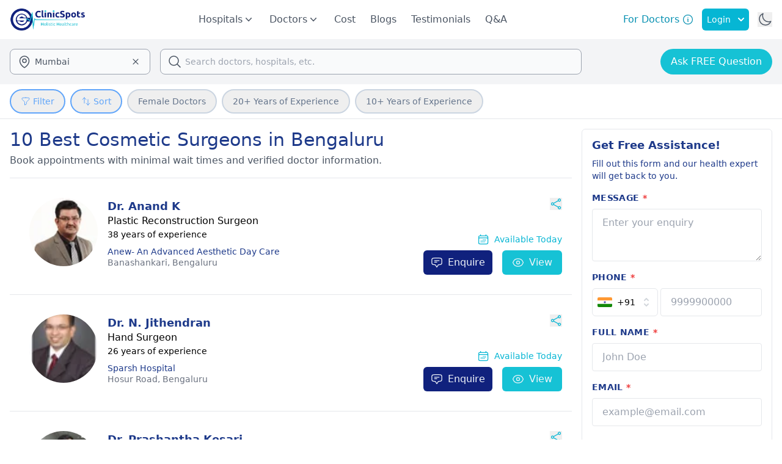

--- FILE ---
content_type: text/html;charset=utf-8
request_url: https://www.clinicspots.com/cosmetic-surgeon/bangalore
body_size: 73754
content:
<!DOCTYPE html><html  data-capo=""><head><meta charset="utf-8">
<meta name="viewport" content="width=device-width, initial-scale=1">
<title>Best Cosmetic Surgeons in Bengaluru - Book Appointment Online | ClinicSpots</title>
<style>*,::backdrop,:after,:before{--tw-border-spacing-x:0;--tw-border-spacing-y:0;--tw-translate-x:0;--tw-translate-y:0;--tw-rotate:0;--tw-skew-x:0;--tw-skew-y:0;--tw-scale-x:1;--tw-scale-y:1;--tw-pan-x: ;--tw-pan-y: ;--tw-pinch-zoom: ;--tw-scroll-snap-strictness:proximity;--tw-gradient-from-position: ;--tw-gradient-via-position: ;--tw-gradient-to-position: ;--tw-ordinal: ;--tw-slashed-zero: ;--tw-numeric-figure: ;--tw-numeric-spacing: ;--tw-numeric-fraction: ;--tw-ring-inset: ;--tw-ring-offset-width:0px;--tw-ring-offset-color:#fff;--tw-ring-color:#3b82f680;--tw-ring-offset-shadow:0 0 #0000;--tw-ring-shadow:0 0 #0000;--tw-shadow:0 0 #0000;--tw-shadow-colored:0 0 #0000;--tw-blur: ;--tw-brightness: ;--tw-contrast: ;--tw-grayscale: ;--tw-hue-rotate: ;--tw-invert: ;--tw-saturate: ;--tw-sepia: ;--tw-drop-shadow: ;--tw-backdrop-blur: ;--tw-backdrop-brightness: ;--tw-backdrop-contrast: ;--tw-backdrop-grayscale: ;--tw-backdrop-hue-rotate: ;--tw-backdrop-invert: ;--tw-backdrop-opacity: ;--tw-backdrop-saturate: ;--tw-backdrop-sepia: ;--tw-contain-size: ;--tw-contain-layout: ;--tw-contain-paint: ;--tw-contain-style: }/*! tailwindcss v3.4.17 | MIT License | https://tailwindcss.com*/*,:after,:before{border:0 solid #e5e7eb;box-sizing:border-box}:after,:before{--tw-content:""}:host,html{line-height:1.5;-webkit-text-size-adjust:100%;font-family:ui-sans-serif,system-ui,sans-serif,Apple Color Emoji,Segoe UI Emoji,Segoe UI Symbol,Noto Color Emoji;font-feature-settings:normal;font-variation-settings:normal;-moz-tab-size:4;tab-size:4;-webkit-tap-highlight-color:transparent}body{line-height:inherit;margin:0}hr{border-top-width:1px;color:inherit;height:0}abbr:where([title]){-webkit-text-decoration:underline dotted;text-decoration:underline dotted}h1,h2,h3,h4,h5,h6{font-size:inherit;font-weight:inherit}a{color:inherit;text-decoration:inherit}b,strong{font-weight:bolder}code,kbd,pre,samp{font-family:ui-monospace,SFMono-Regular,Menlo,Monaco,Consolas,Liberation Mono,Courier New,monospace;font-feature-settings:normal;font-size:1em;font-variation-settings:normal}small{font-size:80%}sub,sup{font-size:75%;line-height:0;position:relative;vertical-align:initial}sub{bottom:-.25em}sup{top:-.5em}table{border-collapse:collapse;border-color:inherit;text-indent:0}button,input,optgroup,select,textarea{color:inherit;font-family:inherit;font-feature-settings:inherit;font-size:100%;font-variation-settings:inherit;font-weight:inherit;letter-spacing:inherit;line-height:inherit;margin:0;padding:0}button,select{text-transform:none}button,input:where([type=button]),input:where([type=reset]),input:where([type=submit]){-webkit-appearance:button;background-color:initial;background-image:none}:-moz-focusring{outline:auto}:-moz-ui-invalid{box-shadow:none}progress{vertical-align:initial}::-webkit-inner-spin-button,::-webkit-outer-spin-button{height:auto}[type=search]{-webkit-appearance:textfield;outline-offset:-2px}::-webkit-search-decoration{-webkit-appearance:none}::-webkit-file-upload-button{-webkit-appearance:button;font:inherit}summary{display:list-item}blockquote,dd,dl,figure,h1,h2,h3,h4,h5,h6,hr,p,pre{margin:0}fieldset{margin:0}fieldset,legend{padding:0}menu,ol,ul{list-style:none;margin:0;padding:0}dialog{padding:0}textarea{resize:vertical}input::placeholder,textarea::placeholder{color:#9ca3af;opacity:1}[role=button],button{cursor:pointer}:disabled{cursor:default}audio,canvas,embed,iframe,img,object,svg,video{display:block;vertical-align:middle}img,video{height:auto;max-width:100%}[hidden]:where(:not([hidden=until-found])){display:none}.container{width:100%}@media (min-width:640px){.container{max-width:640px}}@media (min-width:768px){.container{max-width:768px}}@media (min-width:1024px){.container{max-width:1024px}}@media (min-width:1280px){.container{max-width:1280px}}@media (min-width:1536px){.container{max-width:1536px}}.pointer-events-none{pointer-events:none}.visible{visibility:visible}.invisible{visibility:hidden}.fixed{position:fixed}.absolute{position:absolute}.relative{position:relative}.sticky{position:sticky}.inset-0{top:0;right:0;bottom:0;left:0}.inset-x-0{left:0;right:0}.-left-12{left:-3rem}.-left-14{left:-3.5rem}.-left-2{left:-.5rem}.-right-2{right:-.5rem}.-start-7{inset-inline-start:-1.75rem}.-top-1{top:-.25rem}.-top-2{top:-.5rem}.bottom-0{bottom:0}.bottom-16{bottom:4rem}.bottom-2{bottom:.5rem}.bottom-28{bottom:7rem}.bottom-40{bottom:10rem}.bottom-6{bottom:1.5rem}.left-0{left:0}.left-1\/2{left:50%}.left-10{left:2.5rem}.left-14{left:3.5rem}.left-20{left:5rem}.left-3{left:.75rem}.left-7{left:1.75rem}.left-\[30px\]{left:30px}.left-full{left:100%}.right-0{right:0}.right-10{right:2.5rem}.right-2{right:.5rem}.right-4{right:1rem}.right-6{right:1.5rem}.top-0{top:0}.top-1\/2{top:50%}.top-1\/4{top:25%}.top-10{top:2.5rem}.top-12{top:3rem}.top-14{top:3.5rem}.top-2{top:.5rem}.top-20{top:5rem}.top-3{top:.75rem}.top-32{top:8rem}.top-4{top:1rem}.top-48{top:12rem}.top-5{top:1.25rem}.top-56{top:14rem}.top-6{top:1.5rem}.top-7{top:1.75rem}.top-8{top:2rem}.top-full{top:100%}.z-0{z-index:0}.z-10{z-index:10}.z-20{z-index:20}.z-30{z-index:30}.z-40{z-index:40}.z-50{z-index:50}.order-1{order:1}.order-2{order:2}.col-span-1{grid-column:span 1/span 1}.col-span-2{grid-column:span 2/span 2}.col-span-4{grid-column:span 4/span 4}.col-span-full{grid-column:1/-1}.row-span-2{grid-row:span 2/span 2}.float-right{float:right}.m-0{margin:0}.m-3{margin:.75rem}.m-4{margin:1rem}.m-auto{margin:auto}.-mx-2{margin-left:-.5rem;margin-right:-.5rem}.-mx-3{margin-left:-.75rem;margin-right:-.75rem}.-mx-4{margin-left:-1rem;margin-right:-1rem}.mx-1{margin-left:.25rem;margin-right:.25rem}.mx-10{margin-left:2.5rem;margin-right:2.5rem}.mx-12{margin-left:3rem;margin-right:3rem}.mx-2{margin-left:.5rem;margin-right:.5rem}.mx-3{margin-left:.75rem;margin-right:.75rem}.mx-4{margin-left:1rem;margin-right:1rem}.mx-6{margin-left:1.5rem;margin-right:1.5rem}.mx-8{margin-left:2rem;margin-right:2rem}.mx-auto{margin-left:auto;margin-right:auto}.my-1{margin-bottom:.25rem;margin-top:.25rem}.my-10{margin-bottom:2.5rem;margin-top:2.5rem}.my-14{margin-bottom:3.5rem;margin-top:3.5rem}.my-2{margin-bottom:.5rem;margin-top:.5rem}.my-20{margin-bottom:5rem;margin-top:5rem}.my-3{margin-bottom:.75rem;margin-top:.75rem}.my-4{margin-bottom:1rem;margin-top:1rem}.my-5{margin-bottom:1.25rem;margin-top:1.25rem}.my-6{margin-bottom:1.5rem;margin-top:1.5rem}.my-8{margin-bottom:2rem;margin-top:2rem}.-mb-0\.5{margin-bottom:-.125rem}.-mb-1{margin-bottom:-.25rem}.-ml-2{margin-left:-.5rem}.-ml-2\.5{margin-left:-.625rem}.-mr-1{margin-right:-.25rem}.-mt-0\.5{margin-top:-.125rem}.-mt-1{margin-top:-.25rem}.-mt-12{margin-top:-3rem}.-mt-4{margin-top:-1rem}.mb-0{margin-bottom:0}.mb-0\.5{margin-bottom:.125rem}.mb-1{margin-bottom:.25rem}.mb-1\.5{margin-bottom:.375rem}.mb-10{margin-bottom:2.5rem}.mb-12{margin-bottom:3rem}.mb-14{margin-bottom:3.5rem}.mb-16{margin-bottom:4rem}.mb-2{margin-bottom:.5rem}.mb-20{margin-bottom:5rem}.mb-3{margin-bottom:.75rem}.mb-32{margin-bottom:8rem}.mb-4{margin-bottom:1rem}.mb-5{margin-bottom:1.25rem}.mb-6{margin-bottom:1.5rem}.mb-7{margin-bottom:1.75rem}.mb-8{margin-bottom:2rem}.mb-9{margin-bottom:2.25rem}.me-2{margin-inline-end:.5rem}.ml-0{margin-left:0}.ml-1{margin-left:.25rem}.ml-10{margin-left:2.5rem}.ml-2{margin-left:.5rem}.ml-20{margin-left:5rem}.ml-24{margin-left:6rem}.ml-3{margin-left:.75rem}.ml-36{margin-left:9rem}.ml-4{margin-left:1rem}.ml-5{margin-left:1.25rem}.ml-6{margin-left:1.5rem}.ml-7{margin-left:1.75rem}.ml-auto{margin-left:auto}.mr-0{margin-right:0}.mr-0\.5{margin-right:.125rem}.mr-1{margin-right:.25rem}.mr-14{margin-right:3.5rem}.mr-2{margin-right:.5rem}.mr-3{margin-right:.75rem}.mr-4{margin-right:1rem}.mr-6{margin-right:1.5rem}.ms-2{margin-inline-start:.5rem}.ms-3{margin-inline-start:.75rem}.ms-4{margin-inline-start:1rem}.mt-0\.5{margin-top:.125rem}.mt-1{margin-top:.25rem}.mt-1\.5{margin-top:.375rem}.mt-10{margin-top:2.5rem}.mt-12{margin-top:3rem}.mt-14{margin-top:3.5rem}.mt-16{margin-top:4rem}.mt-2{margin-top:.5rem}.mt-20{margin-top:5rem}.mt-3{margin-top:.75rem}.mt-4{margin-top:1rem}.mt-44{margin-top:11rem}.mt-5{margin-top:1.25rem}.mt-52{margin-top:13rem}.mt-6{margin-top:1.5rem}.mt-64{margin-top:16rem}.mt-72{margin-top:18rem}.mt-8{margin-top:2rem}.mt-auto{margin-top:auto}.box-border{box-sizing:border-box}.line-clamp-1{-webkit-line-clamp:1}.line-clamp-1,.line-clamp-2{display:-webkit-box;overflow:hidden;-webkit-box-orient:vertical}.line-clamp-2{-webkit-line-clamp:2}.line-clamp-3{-webkit-line-clamp:3}.line-clamp-3,.line-clamp-4{display:-webkit-box;overflow:hidden;-webkit-box-orient:vertical}.line-clamp-4{-webkit-line-clamp:4}.line-clamp-5{-webkit-line-clamp:5}.line-clamp-5,.line-clamp-6{display:-webkit-box;overflow:hidden;-webkit-box-orient:vertical}.line-clamp-6{-webkit-line-clamp:6}.line-clamp-8{-webkit-line-clamp:8}.line-clamp-8,.line-clamp-9{display:-webkit-box;overflow:hidden;-webkit-box-orient:vertical}.line-clamp-9{-webkit-line-clamp:9}.line-clamp-none{display:block;overflow:visible;-webkit-box-orient:horizontal;-webkit-line-clamp:none}.block{display:block}.inline-block{display:inline-block}.inline{display:inline}.flex{display:flex}.inline-flex{display:inline-flex}.table{display:table}.grid{display:grid}.hidden{display:none}.aspect-video{aspect-ratio:16/9}.size-1\/2{height:50%;width:50%}.size-10{height:2.5rem;width:2.5rem}.size-11{height:2.75rem;width:2.75rem}.size-12{height:3rem;width:3rem}.size-14{height:3.5rem;width:3.5rem}.size-16{height:4rem;width:4rem}.size-2{height:.5rem;width:.5rem}.size-2\.5{height:.625rem;width:.625rem}.size-20{height:5rem;width:5rem}.size-24{height:6rem;width:6rem}.size-28{height:7rem;width:7rem}.size-3{height:.75rem;width:.75rem}.size-32{height:8rem;width:8rem}.size-4{height:1rem;width:1rem}.size-5{height:1.25rem;width:1.25rem}.size-56{height:14rem;width:14rem}.size-6{height:1.5rem;width:1.5rem}.size-7{height:1.75rem;width:1.75rem}.size-72{height:18rem;width:18rem}.size-8{height:2rem;width:2rem}.size-9{height:2.25rem;width:2.25rem}.size-96{height:24rem;width:24rem}.size-\[120px\]{height:120px;width:120px}.size-\[28px\]{height:28px;width:28px}.size-\[60px\]{height:60px;width:60px}.size-fit{height:fit-content;width:fit-content}.size-full{height:100%;width:100%}.h-0{height:0}.h-0\.5{height:.125rem}.h-1{height:.25rem}.h-10{height:2.5rem}.h-12{height:3rem}.h-14{height:3.5rem}.h-16{height:4rem}.h-2{height:.5rem}.h-2\/6{height:33.333333%}.h-20{height:5rem}.h-24{height:6rem}.h-28{height:7rem}.h-3{height:.75rem}.h-32{height:8rem}.h-36{height:9rem}.h-4{height:1rem}.h-4\/5{height:80%}.h-4\/6{height:66.666667%}.h-40{height:10rem}.h-48{height:12rem}.h-5{height:1.25rem}.h-52{height:13rem}.h-6{height:1.5rem}.h-60{height:15rem}.h-64{height:16rem}.h-7{height:1.75rem}.h-72{height:18rem}.h-8{height:2rem}.h-80{height:20rem}.h-96{height:24rem}.h-\[101px\]{height:101px}.h-\[28px\]{height:28px}.h-\[348px\]{height:348px}.h-\[400px\]{height:400px}.h-\[46px\]{height:46px}.h-\[48px\]{height:48px}.h-\[550px\]{height:550px}.h-\[60px\]{height:60px}.h-\[85px\]{height:85px}.h-\[calc\(100vh-180px\)\]{height:calc(100vh - 180px)}.h-auto{height:auto}.h-full{height:100%}.h-lvh{height:100lvh}.h-screen{height:100vh}.max-h-0{max-height:0}.max-h-28{max-height:7rem}.max-h-48{max-height:12rem}.max-h-64{max-height:16rem}.max-h-72{max-height:18rem}.max-h-80{max-height:20rem}.max-h-96{max-height:24rem}.max-h-\[90vh\]{max-height:90vh}.max-h-fit{max-height:fit-content}.max-h-screen{max-height:100vh}.min-h-12{min-height:3rem}.min-h-14{min-height:3.5rem}.min-h-40{min-height:10rem}.min-h-48{min-height:12rem}.min-h-60{min-height:15rem}.min-h-96{min-height:24rem}.min-h-\[300px\]{min-height:300px}.min-h-full{min-height:100%}.min-h-screen{min-height:100vh}.w-0\.5{width:.125rem}.w-1\/2{width:50%}.w-1\/3{width:33.333333%}.w-1\/4{width:25%}.w-1\/5{width:20%}.w-1\/6{width:16.666667%}.w-10{width:2.5rem}.w-10\/12{width:83.333333%}.w-11\/12{width:91.666667%}.w-12{width:3rem}.w-16{width:4rem}.w-2\/12{width:16.666667%}.w-2\/3{width:66.666667%}.w-2\/4{width:50%}.w-2\/5{width:40%}.w-20{width:5rem}.w-24{width:6rem}.w-28{width:7rem}.w-3\/12{width:25%}.w-3\/4{width:75%}.w-3\/5{width:60%}.w-32{width:8rem}.w-36{width:9rem}.w-4{width:1rem}.w-4\/12{width:33.333333%}.w-4\/5{width:80%}.w-40{width:10rem}.w-44{width:11rem}.w-48{width:12rem}.w-5{width:1.25rem}.w-5\/12{width:41.666667%}.w-5\/6{width:83.333333%}.w-52{width:13rem}.w-56{width:14rem}.w-6{width:1.5rem}.w-6\/12{width:50%}.w-60{width:15rem}.w-64{width:16rem}.w-7\/12{width:58.333333%}.w-72{width:18rem}.w-8{width:2rem}.w-80{width:20rem}.w-96{width:24rem}.w-\[110px\]{width:110px}.w-\[154px\]{width:154px}.w-\[174px\]{width:174px}.w-\[28px\]{width:28px}.w-\[328px\]{width:328px}.w-\[350px\]{width:350px}.w-\[380px\]{width:380px}.w-\[529px\]{width:529px}.w-\[60px\]{width:60px}.w-auto{width:auto}.w-fit{width:fit-content}.w-full{width:100%}.w-lvw{width:100lvw}.w-max{width:max-content}.w-px{width:1px}.w-screen{width:100vw}.min-w-16{min-width:4rem}.min-w-24{min-width:6rem}.min-w-36{min-width:9rem}.min-w-40{min-width:10rem}.min-w-72{min-width:18rem}.min-w-96{min-width:24rem}.min-w-full{min-width:100%}.min-w-max{min-width:max-content}.max-w-24{max-width:6rem}.max-w-2xl{max-width:42rem}.max-w-36{max-width:9rem}.max-w-3xl{max-width:48rem}.max-w-4xl{max-width:56rem}.max-w-5xl{max-width:64rem}.max-w-6xl{max-width:72rem}.max-w-7xl{max-width:80rem}.max-w-96{max-width:24rem}.max-w-\[15ch\]{max-width:15ch}.max-w-fit{max-width:fit-content}.max-w-full{max-width:100%}.max-w-lg{max-width:32rem}.max-w-max{max-width:max-content}.max-w-md{max-width:28rem}.max-w-min{max-width:min-content}.max-w-screen-xl{max-width:1280px}.max-w-sm{max-width:24rem}.max-w-xs{max-width:20rem}.flex-1{flex:1 1 0%}.flex-none{flex:none}.shrink{flex-shrink:1}.shrink-0{flex-shrink:0}.grow{flex-grow:1}.grow-0{flex-grow:0}.basis-0{flex-basis:0px}.basis-1\/2{flex-basis:50%}.basis-1\/4{flex-basis:25%}.basis-1\/6{flex-basis:16.666667%}.basis-2\/4{flex-basis:50%}.basis-3\/12{flex-basis:25%}.basis-3\/4{flex-basis:75%}.basis-3\/5{flex-basis:60%}.basis-3\/6{flex-basis:50%}.basis-auto{flex-basis:auto}.basis-full{flex-basis:100%}.table-auto{table-layout:auto}.table-fixed{table-layout:fixed}.border-collapse{border-collapse:collapse}.border-separate{border-collapse:initial}.border-spacing-0{--tw-border-spacing-x:0px;--tw-border-spacing-y:0px;border-spacing:var(--tw-border-spacing-x) var(--tw-border-spacing-y)}.-translate-x-1\/2{--tw-translate-x:-50%}.-translate-x-1\/2,.-translate-y-1\/2{transform:translate(var(--tw-translate-x),var(--tw-translate-y)) rotate(var(--tw-rotate)) skew(var(--tw-skew-x)) skewY(var(--tw-skew-y)) scaleX(var(--tw-scale-x)) scaleY(var(--tw-scale-y))}.-translate-y-1\/2{--tw-translate-y:-50%}.-translate-y-full{--tw-translate-y:-100%}.-translate-y-full,.translate-y-0{transform:translate(var(--tw-translate-x),var(--tw-translate-y)) rotate(var(--tw-rotate)) skew(var(--tw-skew-x)) skewY(var(--tw-skew-y)) scaleX(var(--tw-scale-x)) scaleY(var(--tw-scale-y))}.translate-y-0{--tw-translate-y:0px}.-rotate-180{--tw-rotate:-180deg}.-rotate-180,.-rotate-90{transform:translate(var(--tw-translate-x),var(--tw-translate-y)) rotate(var(--tw-rotate)) skew(var(--tw-skew-x)) skewY(var(--tw-skew-y)) scaleX(var(--tw-scale-x)) scaleY(var(--tw-scale-y))}.-rotate-90{--tw-rotate:-90deg}.rotate-0{--tw-rotate:0deg}.rotate-0,.rotate-180{transform:translate(var(--tw-translate-x),var(--tw-translate-y)) rotate(var(--tw-rotate)) skew(var(--tw-skew-x)) skewY(var(--tw-skew-y)) scaleX(var(--tw-scale-x)) scaleY(var(--tw-scale-y))}.rotate-180{--tw-rotate:180deg}.rotate-90{--tw-rotate:90deg}.rotate-90,.scale-105{transform:translate(var(--tw-translate-x),var(--tw-translate-y)) rotate(var(--tw-rotate)) skew(var(--tw-skew-x)) skewY(var(--tw-skew-y)) scaleX(var(--tw-scale-x)) scaleY(var(--tw-scale-y))}.scale-105{--tw-scale-x:1.05;--tw-scale-y:1.05}.scale-y-0{--tw-scale-y:0}.scale-y-0,.scale-y-100{transform:translate(var(--tw-translate-x),var(--tw-translate-y)) rotate(var(--tw-rotate)) skew(var(--tw-skew-x)) skewY(var(--tw-skew-y)) scaleX(var(--tw-scale-x)) scaleY(var(--tw-scale-y))}.scale-y-100{--tw-scale-y:1}.transform{transform:translate(var(--tw-translate-x),var(--tw-translate-y)) rotate(var(--tw-rotate)) skew(var(--tw-skew-x)) skewY(var(--tw-skew-y)) scaleX(var(--tw-scale-x)) scaleY(var(--tw-scale-y))}@keyframes pulse{50%{opacity:.5}}.animate-pulse{animation:pulse 2s cubic-bezier(.4,0,.6,1) infinite}@keyframes spin{to{transform:rotate(1turn)}}.animate-spin{animation:spin 1s linear infinite}.cursor-default{cursor:default}.cursor-pointer{cursor:pointer}.select-none{-webkit-user-select:none;user-select:none}.resize-none{resize:none}.resize{resize:both}.scroll-m-20{scroll-margin:5rem}.scroll-mt-36{scroll-margin-top:9rem}.list-inside{list-style-position:inside}.list-decimal{list-style-type:decimal}.list-disc{list-style-type:disc}.list-none{list-style-type:none}.appearance-none{-webkit-appearance:none;-moz-appearance:none;appearance:none}.grid-cols-1{grid-template-columns:repeat(1,minmax(0,1fr))}.grid-cols-2{grid-template-columns:repeat(2,minmax(0,1fr))}.grid-cols-3{grid-template-columns:repeat(3,minmax(0,1fr))}.grid-cols-4{grid-template-columns:repeat(4,minmax(0,1fr))}.flex-row{flex-direction:row}.flex-row-reverse{flex-direction:row-reverse}.flex-col{flex-direction:column}.flex-col-reverse{flex-direction:column-reverse}.flex-wrap{flex-wrap:wrap}.flex-nowrap{flex-wrap:nowrap}.items-start{align-items:flex-start}.items-end{align-items:flex-end}.items-center{align-items:center}.items-baseline{align-items:baseline}.justify-start{justify-content:flex-start}.justify-end{justify-content:flex-end}.justify-center{justify-content:center}.justify-between{justify-content:space-between}.justify-around{justify-content:space-around}.justify-evenly{justify-content:space-evenly}.justify-items-center{justify-items:center}.gap-1{gap:.25rem}.gap-10{gap:2.5rem}.gap-12{gap:3rem}.gap-2{gap:.5rem}.gap-2\.5{gap:.625rem}.gap-3{gap:.75rem}.gap-4{gap:1rem}.gap-5{gap:1.25rem}.gap-6{gap:1.5rem}.gap-8{gap:2rem}.gap-x-16{column-gap:4rem}.gap-x-2{column-gap:.5rem}.gap-y-4{row-gap:1rem}.space-x-0>:not([hidden])~:not([hidden]){--tw-space-x-reverse:0;margin-left:calc(0px*(1 - var(--tw-space-x-reverse)));margin-right:calc(0px*var(--tw-space-x-reverse))}.space-x-1>:not([hidden])~:not([hidden]){--tw-space-x-reverse:0;margin-left:calc(.25rem*(1 - var(--tw-space-x-reverse)));margin-right:calc(.25rem*var(--tw-space-x-reverse))}.space-x-12>:not([hidden])~:not([hidden]){--tw-space-x-reverse:0;margin-left:calc(3rem*(1 - var(--tw-space-x-reverse)));margin-right:calc(3rem*var(--tw-space-x-reverse))}.space-x-2>:not([hidden])~:not([hidden]){--tw-space-x-reverse:0;margin-left:calc(.5rem*(1 - var(--tw-space-x-reverse)));margin-right:calc(.5rem*var(--tw-space-x-reverse))}.space-x-3>:not([hidden])~:not([hidden]){--tw-space-x-reverse:0;margin-left:calc(.75rem*(1 - var(--tw-space-x-reverse)));margin-right:calc(.75rem*var(--tw-space-x-reverse))}.space-x-4>:not([hidden])~:not([hidden]){--tw-space-x-reverse:0;margin-left:calc(1rem*(1 - var(--tw-space-x-reverse)));margin-right:calc(1rem*var(--tw-space-x-reverse))}.space-x-6>:not([hidden])~:not([hidden]){--tw-space-x-reverse:0;margin-left:calc(1.5rem*(1 - var(--tw-space-x-reverse)));margin-right:calc(1.5rem*var(--tw-space-x-reverse))}.space-x-8>:not([hidden])~:not([hidden]){--tw-space-x-reverse:0;margin-left:calc(2rem*(1 - var(--tw-space-x-reverse)));margin-right:calc(2rem*var(--tw-space-x-reverse))}.space-y-1>:not([hidden])~:not([hidden]){--tw-space-y-reverse:0;margin-bottom:calc(.25rem*var(--tw-space-y-reverse));margin-top:calc(.25rem*(1 - var(--tw-space-y-reverse)))}.space-y-2>:not([hidden])~:not([hidden]){--tw-space-y-reverse:0;margin-bottom:calc(.5rem*var(--tw-space-y-reverse));margin-top:calc(.5rem*(1 - var(--tw-space-y-reverse)))}.space-y-3>:not([hidden])~:not([hidden]){--tw-space-y-reverse:0;margin-bottom:calc(.75rem*var(--tw-space-y-reverse));margin-top:calc(.75rem*(1 - var(--tw-space-y-reverse)))}.space-y-4>:not([hidden])~:not([hidden]){--tw-space-y-reverse:0;margin-bottom:calc(1rem*var(--tw-space-y-reverse));margin-top:calc(1rem*(1 - var(--tw-space-y-reverse)))}.space-y-6>:not([hidden])~:not([hidden]){--tw-space-y-reverse:0;margin-bottom:calc(1.5rem*var(--tw-space-y-reverse));margin-top:calc(1.5rem*(1 - var(--tw-space-y-reverse)))}.space-y-8>:not([hidden])~:not([hidden]){--tw-space-y-reverse:0;margin-bottom:calc(2rem*var(--tw-space-y-reverse));margin-top:calc(2rem*(1 - var(--tw-space-y-reverse)))}.divide-x>:not([hidden])~:not([hidden]){--tw-divide-x-reverse:0;border-left-width:calc(1px*(1 - var(--tw-divide-x-reverse)));border-right-width:calc(1px*var(--tw-divide-x-reverse))}.divide-y>:not([hidden])~:not([hidden]){--tw-divide-y-reverse:0;border-bottom-width:calc(1px*var(--tw-divide-y-reverse));border-top-width:calc(1px*(1 - var(--tw-divide-y-reverse)))}.self-start{align-self:flex-start}.self-end{align-self:flex-end}.self-center{align-self:center}.justify-self-end{justify-self:end}.overflow-auto{overflow:auto}.overflow-hidden{overflow:hidden}.overflow-x-auto{overflow-x:auto}.overflow-y-auto{overflow-y:auto}.overflow-x-hidden{overflow-x:hidden}.overflow-x-clip{overflow-x:clip}.overflow-x-scroll{overflow-x:scroll}.overflow-y-scroll{overflow-y:scroll}.scroll-smooth{scroll-behavior:smooth}.truncate{overflow:hidden;text-overflow:ellipsis}.truncate,.whitespace-nowrap{white-space:nowrap}.whitespace-pre{white-space:pre}.whitespace-pre-wrap{white-space:pre-wrap}.text-nowrap{text-wrap:nowrap}.break-words{overflow-wrap:break-word}.break-all{word-break:break-all}.rounded{border-radius:.25rem}.rounded-2xl{border-radius:1rem}.rounded-3xl{border-radius:1.5rem}.rounded-full{border-radius:9999px}.rounded-lg{border-radius:.5rem}.rounded-md{border-radius:.375rem}.rounded-sm{border-radius:.125rem}.rounded-xl{border-radius:.75rem}.rounded-b-xl{border-bottom-left-radius:.75rem;border-bottom-right-radius:.75rem}.rounded-l-full{border-bottom-left-radius:9999px;border-top-left-radius:9999px}.rounded-r-full{border-bottom-right-radius:9999px;border-top-right-radius:9999px}.rounded-t-2xl{border-top-left-radius:1rem;border-top-right-radius:1rem}.rounded-t-lg{border-top-left-radius:.5rem;border-top-right-radius:.5rem}.rounded-t-md{border-top-left-radius:.375rem;border-top-right-radius:.375rem}.rounded-t-xl{border-top-left-radius:.75rem;border-top-right-radius:.75rem}.rounded-tl-md{border-top-left-radius:.375rem}.border{border-width:1px}.border-2{border-width:2px}.border-4{border-width:4px}.border-y{border-top-width:1px}.border-b,.border-y{border-bottom-width:1px}.border-b-0{border-bottom-width:0}.border-b-2{border-bottom-width:2px}.border-b-4{border-bottom-width:4px}.border-l-2{border-left-width:2px}.border-l-4{border-left-width:4px}.border-r{border-right-width:1px}.border-r-2{border-right-width:2px}.border-r-4{border-right-width:4px}.border-s{border-inline-start-width:1px}.border-t{border-top-width:1px}.border-t-2{border-top-width:2px}.border-solid{border-style:solid}.border-dashed{border-style:dashed}.border-none{border-style:none}.border-\[\#10217D\]{--tw-border-opacity:1;border-color:rgb(16 33 125/var(--tw-border-opacity,1))}.border-\[\#D9D9D9\]{--tw-border-opacity:1;border-color:rgb(217 217 217/var(--tw-border-opacity,1))}.border-amber-400{--tw-border-opacity:1;border-color:rgb(251 191 36/var(--tw-border-opacity,1))}.border-blue-400{--tw-border-opacity:1;border-color:rgb(96 165 250/var(--tw-border-opacity,1))}.border-blue-500{--tw-border-opacity:1;border-color:rgb(59 130 246/var(--tw-border-opacity,1))}.border-blue-600{--tw-border-opacity:1;border-color:rgb(37 99 235/var(--tw-border-opacity,1))}.border-blue-900{--tw-border-opacity:1;border-color:rgb(30 58 138/var(--tw-border-opacity,1))}.border-cyan-400{--tw-border-opacity:1;border-color:rgb(34 211 238/var(--tw-border-opacity,1))}.border-cyan-500{--tw-border-opacity:1;border-color:rgb(6 182 212/var(--tw-border-opacity,1))}.border-cyan-600{--tw-border-opacity:1;border-color:rgb(8 145 178/var(--tw-border-opacity,1))}.border-emerald-500{--tw-border-opacity:1;border-color:rgb(16 185 129/var(--tw-border-opacity,1))}.border-gray-100{--tw-border-opacity:1;border-color:rgb(243 244 246/var(--tw-border-opacity,1))}.border-gray-200{--tw-border-opacity:1;border-color:rgb(229 231 235/var(--tw-border-opacity,1))}.border-gray-300{--tw-border-opacity:1;border-color:rgb(209 213 219/var(--tw-border-opacity,1))}.border-gray-400{--tw-border-opacity:1;border-color:rgb(156 163 175/var(--tw-border-opacity,1))}.border-gray-50{--tw-border-opacity:1;border-color:rgb(249 250 251/var(--tw-border-opacity,1))}.border-gray-700{--tw-border-opacity:1;border-color:rgb(55 65 81/var(--tw-border-opacity,1))}.border-green-200{--tw-border-opacity:1;border-color:rgb(187 247 208/var(--tw-border-opacity,1))}.border-green-400{--tw-border-opacity:1;border-color:rgb(74 222 128/var(--tw-border-opacity,1))}.border-green-500{--tw-border-opacity:1;border-color:rgb(34 197 94/var(--tw-border-opacity,1))}.border-green-600{--tw-border-opacity:1;border-color:rgb(22 163 74/var(--tw-border-opacity,1))}.border-green-700{--tw-border-opacity:1;border-color:rgb(21 128 61/var(--tw-border-opacity,1))}.border-neutral-900{--tw-border-opacity:1;border-color:rgb(23 23 23/var(--tw-border-opacity,1))}.border-red-700{--tw-border-opacity:1;border-color:rgb(185 28 28/var(--tw-border-opacity,1))}.border-slate-300{--tw-border-opacity:1;border-color:rgb(203 213 225/var(--tw-border-opacity,1))}.border-slate-400{--tw-border-opacity:1;border-color:rgb(148 163 184/var(--tw-border-opacity,1))}.border-slate-500{--tw-border-opacity:1;border-color:rgb(100 116 139/var(--tw-border-opacity,1))}.border-slate-600{--tw-border-opacity:1;border-color:rgb(71 85 105/var(--tw-border-opacity,1))}.border-slate-700{--tw-border-opacity:1;border-color:rgb(51 65 85/var(--tw-border-opacity,1))}.border-transparent{border-color:#0000}.border-white{--tw-border-opacity:1;border-color:rgb(255 255 255/var(--tw-border-opacity,1))}.border-b-green-400{--tw-border-opacity:1;border-bottom-color:rgb(74 222 128/var(--tw-border-opacity,1))}.border-b-green-500{--tw-border-opacity:1;border-bottom-color:rgb(34 197 94/var(--tw-border-opacity,1))}.border-b-green-600{--tw-border-opacity:1;border-bottom-color:rgb(22 163 74/var(--tw-border-opacity,1))}.border-b-green-700{--tw-border-opacity:1;border-bottom-color:rgb(21 128 61/var(--tw-border-opacity,1))}.border-l-green-600{--tw-border-opacity:1;border-left-color:rgb(22 163 74/var(--tw-border-opacity,1))}.border-t-blue-500{--tw-border-opacity:1;border-top-color:rgb(59 130 246/var(--tw-border-opacity,1))}.bg-\[\#10217D\]{--tw-bg-opacity:1;background-color:rgb(16 33 125/var(--tw-bg-opacity,1))}.bg-\[\#16C2D5\]{--tw-bg-opacity:1;background-color:rgb(22 194 213/var(--tw-bg-opacity,1))}.bg-\[\#EEF2FA\]{--tw-bg-opacity:1;background-color:rgb(238 242 250/var(--tw-bg-opacity,1))}.bg-\[\#F0EFF4\]{--tw-bg-opacity:1;background-color:rgb(240 239 244/var(--tw-bg-opacity,1))}.bg-\[\#d4e6ff\]{--tw-bg-opacity:1;background-color:rgb(212 230 255/var(--tw-bg-opacity,1))}.bg-\[\#d4ffde\]{--tw-bg-opacity:1;background-color:rgb(212 255 222/var(--tw-bg-opacity,1))}.bg-\[\#fde5f1\]{--tw-bg-opacity:1;background-color:rgb(253 229 241/var(--tw-bg-opacity,1))}.bg-amber-200{--tw-bg-opacity:1;background-color:rgb(253 230 138/var(--tw-bg-opacity,1))}.bg-amber-500{--tw-bg-opacity:1;background-color:rgb(245 158 11/var(--tw-bg-opacity,1))}.bg-black{--tw-bg-opacity:1;background-color:rgb(0 0 0/var(--tw-bg-opacity,1))}.bg-black\/30{background-color:#0000004d}.bg-blue-100{--tw-bg-opacity:1;background-color:rgb(219 234 254/var(--tw-bg-opacity,1))}.bg-blue-200{--tw-bg-opacity:1;background-color:rgb(191 219 254/var(--tw-bg-opacity,1))}.bg-blue-50{--tw-bg-opacity:1;background-color:rgb(239 246 255/var(--tw-bg-opacity,1))}.bg-blue-500{--tw-bg-opacity:1;background-color:rgb(59 130 246/var(--tw-bg-opacity,1))}.bg-blue-600{--tw-bg-opacity:1;background-color:rgb(37 99 235/var(--tw-bg-opacity,1))}.bg-blue-600\/30{background-color:#2563eb4d}.bg-blue-900{--tw-bg-opacity:1;background-color:rgb(30 58 138/var(--tw-bg-opacity,1))}.bg-cyan-50{--tw-bg-opacity:1;background-color:rgb(236 254 255/var(--tw-bg-opacity,1))}.bg-cyan-500{--tw-bg-opacity:1;background-color:rgb(6 182 212/var(--tw-bg-opacity,1))}.bg-emerald-200{--tw-bg-opacity:1;background-color:rgb(167 243 208/var(--tw-bg-opacity,1))}.bg-emerald-50{--tw-bg-opacity:1;background-color:rgb(236 253 245/var(--tw-bg-opacity,1))}.bg-emerald-600{--tw-bg-opacity:1;background-color:rgb(5 150 105/var(--tw-bg-opacity,1))}.bg-gray-100{--tw-bg-opacity:1;background-color:rgb(243 244 246/var(--tw-bg-opacity,1))}.bg-gray-200{--tw-bg-opacity:1;background-color:rgb(229 231 235/var(--tw-bg-opacity,1))}.bg-gray-300{--tw-bg-opacity:1;background-color:rgb(209 213 219/var(--tw-bg-opacity,1))}.bg-gray-400{--tw-bg-opacity:1;background-color:rgb(156 163 175/var(--tw-bg-opacity,1))}.bg-gray-50{--tw-bg-opacity:1;background-color:rgb(249 250 251/var(--tw-bg-opacity,1))}.bg-gray-500{--tw-bg-opacity:1;background-color:rgb(107 114 128/var(--tw-bg-opacity,1))}.bg-gray-600\/50{background-color:#4b556380}.bg-green-100{--tw-bg-opacity:1;background-color:rgb(220 252 231/var(--tw-bg-opacity,1))}.bg-green-200{--tw-bg-opacity:1;background-color:rgb(187 247 208/var(--tw-bg-opacity,1))}.bg-green-50{--tw-bg-opacity:1;background-color:rgb(240 253 244/var(--tw-bg-opacity,1))}.bg-green-50\/60{background-color:#f0fdf499}.bg-green-500{--tw-bg-opacity:1;background-color:rgb(34 197 94/var(--tw-bg-opacity,1))}.bg-green-600{--tw-bg-opacity:1;background-color:rgb(22 163 74/var(--tw-bg-opacity,1))}.bg-green-900{--tw-bg-opacity:1;background-color:rgb(20 83 45/var(--tw-bg-opacity,1))}.bg-lime-200{--tw-bg-opacity:1;background-color:rgb(217 249 157/var(--tw-bg-opacity,1))}.bg-lime-300{--tw-bg-opacity:1;background-color:rgb(190 242 100/var(--tw-bg-opacity,1))}.bg-orange-200{--tw-bg-opacity:1;background-color:rgb(254 215 170/var(--tw-bg-opacity,1))}.bg-orange-600{--tw-bg-opacity:1;background-color:rgb(234 88 12/var(--tw-bg-opacity,1))}.bg-pink-50{--tw-bg-opacity:1;background-color:rgb(253 242 248/var(--tw-bg-opacity,1))}.bg-purple-200{--tw-bg-opacity:1;background-color:rgb(233 213 255/var(--tw-bg-opacity,1))}.bg-purple-300{--tw-bg-opacity:1;background-color:rgb(216 180 254/var(--tw-bg-opacity,1))}.bg-purple-50{--tw-bg-opacity:1;background-color:rgb(250 245 255/var(--tw-bg-opacity,1))}.bg-purple-700{--tw-bg-opacity:1;background-color:rgb(126 34 206/var(--tw-bg-opacity,1))}.bg-red-200{--tw-bg-opacity:1;background-color:rgb(254 202 202/var(--tw-bg-opacity,1))}.bg-red-600{--tw-bg-opacity:1;background-color:rgb(220 38 38/var(--tw-bg-opacity,1))}.bg-rose-600{--tw-bg-opacity:1;background-color:rgb(225 29 72/var(--tw-bg-opacity,1))}.bg-slate-100{--tw-bg-opacity:1;background-color:rgb(241 245 249/var(--tw-bg-opacity,1))}.bg-slate-200{--tw-bg-opacity:1;background-color:rgb(226 232 240/var(--tw-bg-opacity,1))}.bg-slate-300{--tw-bg-opacity:1;background-color:rgb(203 213 225/var(--tw-bg-opacity,1))}.bg-slate-50{--tw-bg-opacity:1;background-color:rgb(248 250 252/var(--tw-bg-opacity,1))}.bg-slate-600{--tw-bg-opacity:1;background-color:rgb(71 85 105/var(--tw-bg-opacity,1))}.bg-slate-800{--tw-bg-opacity:1;background-color:rgb(30 41 59/var(--tw-bg-opacity,1))}.bg-slate-900{--tw-bg-opacity:1;background-color:rgb(15 23 42/var(--tw-bg-opacity,1))}.bg-teal-50{--tw-bg-opacity:1;background-color:rgb(240 253 250/var(--tw-bg-opacity,1))}.bg-white{--tw-bg-opacity:1;background-color:rgb(255 255 255/var(--tw-bg-opacity,1))}.bg-white\/5{background-color:#ffffff0d}.bg-white\/80{background-color:#fffc}.bg-yellow-100{--tw-bg-opacity:1;background-color:rgb(254 249 195/var(--tw-bg-opacity,1))}.bg-yellow-400{--tw-bg-opacity:1;background-color:rgb(250 204 21/var(--tw-bg-opacity,1))}.bg-zinc-800{--tw-bg-opacity:1;background-color:rgb(39 39 42/var(--tw-bg-opacity,1))}.bg-opacity-50{--tw-bg-opacity:.5}.bg-opacity-70{--tw-bg-opacity:.7}.bg-opacity-80{--tw-bg-opacity:.8}.bg-\[url\(\'\~\/assets\/images\/Banner\/leadFormBetweenDesktopLight\.webp\'\)\]{background-image:url(/_nuxt/leadFormBetweenDesktopLight.Dcnlrbhw.webp)}.bg-gradient-to-b{background-image:linear-gradient(to bottom,var(--tw-gradient-stops))}.bg-gradient-to-br{background-image:linear-gradient(to bottom right,var(--tw-gradient-stops))}.bg-gradient-to-l{background-image:linear-gradient(to left,var(--tw-gradient-stops))}.bg-gradient-to-r{background-image:linear-gradient(to right,var(--tw-gradient-stops))}.from-\[\#010622\]{--tw-gradient-from:#010622 var(--tw-gradient-from-position);--tw-gradient-to:#01062200 var(--tw-gradient-to-position);--tw-gradient-stops:var(--tw-gradient-from),var(--tw-gradient-to)}.from-gray-100{--tw-gradient-from:#f3f4f6 var(--tw-gradient-from-position);--tw-gradient-to:#f3f4f600 var(--tw-gradient-to-position);--tw-gradient-stops:var(--tw-gradient-from),var(--tw-gradient-to)}.from-green-100{--tw-gradient-from:#dcfce7 var(--tw-gradient-from-position);--tw-gradient-to:#dcfce700 var(--tw-gradient-to-position);--tw-gradient-stops:var(--tw-gradient-from),var(--tw-gradient-to)}.from-green-500{--tw-gradient-from:#22c55e var(--tw-gradient-from-position);--tw-gradient-to:#22c55e00 var(--tw-gradient-to-position);--tw-gradient-stops:var(--tw-gradient-from),var(--tw-gradient-to)}.from-pink-500{--tw-gradient-from:#ec4899 var(--tw-gradient-from-position);--tw-gradient-to:#ec489900 var(--tw-gradient-to-position);--tw-gradient-stops:var(--tw-gradient-from),var(--tw-gradient-to)}.from-transparent{--tw-gradient-from:#0000 var(--tw-gradient-from-position);--tw-gradient-to:#0000 var(--tw-gradient-to-position);--tw-gradient-stops:var(--tw-gradient-from),var(--tw-gradient-to)}.via-\[\#10217D\]{--tw-gradient-to:#10217d00 var(--tw-gradient-to-position);--tw-gradient-stops:var(--tw-gradient-from),#10217d var(--tw-gradient-via-position),var(--tw-gradient-to)}.via-red-500{--tw-gradient-to:#ef444400 var(--tw-gradient-to-position);--tw-gradient-stops:var(--tw-gradient-from),#ef4444 var(--tw-gradient-via-position),var(--tw-gradient-to)}.to-\[\#16C2D5\]{--tw-gradient-to:#16c2d5 var(--tw-gradient-to-position)}.to-green-700{--tw-gradient-to:#15803d var(--tw-gradient-to-position)}.to-transparent{--tw-gradient-to:#0000 var(--tw-gradient-to-position)}.to-white{--tw-gradient-to:#fff var(--tw-gradient-to-position)}.to-yellow-500{--tw-gradient-to:#eab308 var(--tw-gradient-to-position)}.bg-cover{background-size:cover}.bg-bottom{background-position:bottom}.bg-no-repeat{background-repeat:no-repeat}.fill-\[\#262626\]{fill:#262626}.fill-current{fill:currentColor}.object-contain{object-fit:contain}.object-cover{object-fit:cover}.object-fill{object-fit:fill}.object-scale-down{object-fit:scale-down}.object-center{object-position:center}.p-0{padding:0}.p-0\.5{padding:.125rem}.p-1{padding:.25rem}.p-1\.5{padding:.375rem}.p-10{padding:2.5rem}.p-2{padding:.5rem}.p-3{padding:.75rem}.p-4{padding:1rem}.p-5{padding:1.25rem}.p-6{padding:1.5rem}.p-8{padding:2rem}.px-1{padding-left:.25rem;padding-right:.25rem}.px-10{padding-left:2.5rem;padding-right:2.5rem}.px-12{padding-left:3rem;padding-right:3rem}.px-2{padding-left:.5rem;padding-right:.5rem}.px-2\.5{padding-left:.625rem;padding-right:.625rem}.px-3{padding-left:.75rem;padding-right:.75rem}.px-4{padding-left:1rem;padding-right:1rem}.px-5{padding-left:1.25rem;padding-right:1.25rem}.px-6{padding-left:1.5rem;padding-right:1.5rem}.px-8{padding-left:2rem;padding-right:2rem}.py-0{padding-bottom:0;padding-top:0}.py-0\.5{padding-bottom:.125rem;padding-top:.125rem}.py-1{padding-bottom:.25rem;padding-top:.25rem}.py-1\.5{padding-bottom:.375rem;padding-top:.375rem}.py-10{padding-bottom:2.5rem;padding-top:2.5rem}.py-12{padding-bottom:3rem;padding-top:3rem}.py-16{padding-bottom:4rem;padding-top:4rem}.py-2{padding-bottom:.5rem;padding-top:.5rem}.py-2\.5{padding-bottom:.625rem;padding-top:.625rem}.py-3{padding-bottom:.75rem;padding-top:.75rem}.py-4{padding-bottom:1rem;padding-top:1rem}.py-5{padding-bottom:1.25rem;padding-top:1.25rem}.py-6{padding-bottom:1.5rem;padding-top:1.5rem}.py-8{padding-bottom:2rem;padding-top:2rem}.pb-1{padding-bottom:.25rem}.pb-10{padding-bottom:2.5rem}.pb-12{padding-bottom:3rem}.pb-16{padding-bottom:4rem}.pb-2{padding-bottom:.5rem}.pb-20{padding-bottom:5rem}.pb-3{padding-bottom:.75rem}.pb-32{padding-bottom:8rem}.pb-4{padding-bottom:1rem}.pb-5{padding-bottom:1.25rem}.pb-6{padding-bottom:1.5rem}.pb-8{padding-bottom:2rem}.pb-\[56\.25\%\]{padding-bottom:56.25%}.pe-3{padding-inline-end:.75rem}.pl-0{padding-left:0}.pl-0\.5{padding-left:.125rem}.pl-1{padding-left:.25rem}.pl-1\.5{padding-left:.375rem}.pl-10{padding-left:2.5rem}.pl-14{padding-left:3.5rem}.pl-2{padding-left:.5rem}.pl-3{padding-left:.75rem}.pl-4{padding-left:1rem}.pl-5{padding-left:1.25rem}.pr-14{padding-right:3.5rem}.pr-2{padding-right:.5rem}.pr-4{padding-right:1rem}.pr-5{padding-right:1.25rem}.pr-6{padding-right:1.5rem}.pr-9{padding-right:2.25rem}.ps-1{padding-inline-start:.25rem}.pt-1{padding-top:.25rem}.pt-10{padding-top:2.5rem}.pt-14{padding-top:3.5rem}.pt-16{padding-top:4rem}.pt-2{padding-top:.5rem}.pt-20{padding-top:5rem}.pt-28{padding-top:7rem}.pt-3{padding-top:.75rem}.pt-4{padding-top:1rem}.pt-5{padding-top:1.25rem}.pt-6{padding-top:1.5rem}.pt-8{padding-top:2rem}.text-left{text-align:left}.text-center{text-align:center}.text-right{text-align:right}.text-justify{text-align:justify}.text-start{text-align:start}.text-end{text-align:end}.align-bottom{vertical-align:bottom}.text-2xl{font-size:1.5rem;line-height:2rem}.text-3xl{font-size:1.875rem;line-height:2.25rem}.text-4xl{font-size:2.25rem;line-height:2.5rem}.text-5xl{font-size:3rem;line-height:1}.text-8xl{font-size:6rem;line-height:1}.text-\[0\.8rem\]{font-size:.8rem}.text-\[0\.9rem\]{font-size:.9rem}.text-\[14px\]{font-size:14px}.text-\[15px\]{font-size:15px}.text-\[16px\]{font-size:16px}.text-\[19px\]{font-size:19px}.text-base{font-size:1rem;line-height:1.5rem}.text-lg{font-size:1.125rem;line-height:1.75rem}.text-sm{font-size:.875rem;line-height:1.25rem}.text-xl{font-size:1.25rem;line-height:1.75rem}.text-xs{font-size:.75rem;line-height:1rem}.font-bold{font-weight:700}.font-extrabold{font-weight:800}.font-medium{font-weight:500}.font-normal{font-weight:400}.font-semibold{font-weight:600}.uppercase{text-transform:uppercase}.italic{font-style:italic}.leading-10{line-height:2.5rem}.leading-6{line-height:1.5rem}.leading-\[22px\]{line-height:22px}.leading-\[23px\]{line-height:23px}.leading-normal{line-height:1.5}.leading-relaxed{line-height:1.625}.leading-tight{line-height:1.25}.tracking-\[0\.4px\]{letter-spacing:.4px}.tracking-tight{letter-spacing:-.025em}.tracking-wide{letter-spacing:.025em}.tracking-wider{letter-spacing:.05em}.tracking-widest{letter-spacing:.1em}.text-\[\#10217D\]{--tw-text-opacity:1;color:rgb(16 33 125/var(--tw-text-opacity,1))}.text-\[\#333333\]{--tw-text-opacity:1;color:rgb(51 51 51/var(--tw-text-opacity,1))}.text-amber-400{--tw-text-opacity:1;color:rgb(251 191 36/var(--tw-text-opacity,1))}.text-amber-500{--tw-text-opacity:1;color:rgb(245 158 11/var(--tw-text-opacity,1))}.text-amber-600{--tw-text-opacity:1;color:rgb(217 119 6/var(--tw-text-opacity,1))}.text-black{--tw-text-opacity:1;color:rgb(0 0 0/var(--tw-text-opacity,1))}.text-black\/80{color:#000c}.text-blue-400{--tw-text-opacity:1;color:rgb(96 165 250/var(--tw-text-opacity,1))}.text-blue-500{--tw-text-opacity:1;color:rgb(59 130 246/var(--tw-text-opacity,1))}.text-blue-600{--tw-text-opacity:1;color:rgb(37 99 235/var(--tw-text-opacity,1))}.text-blue-800{--tw-text-opacity:1;color:rgb(30 64 175/var(--tw-text-opacity,1))}.text-blue-900{--tw-text-opacity:1;color:rgb(30 58 138/var(--tw-text-opacity,1))}.text-cyan-500{--tw-text-opacity:1;color:rgb(6 182 212/var(--tw-text-opacity,1))}.text-cyan-600{--tw-text-opacity:1;color:rgb(8 145 178/var(--tw-text-opacity,1))}.text-cyan-700{--tw-text-opacity:1;color:rgb(14 116 144/var(--tw-text-opacity,1))}.text-cyan-900{--tw-text-opacity:1;color:rgb(22 78 99/var(--tw-text-opacity,1))}.text-gray-100{--tw-text-opacity:1;color:rgb(243 244 246/var(--tw-text-opacity,1))}.text-gray-300{--tw-text-opacity:1;color:rgb(209 213 219/var(--tw-text-opacity,1))}.text-gray-400{--tw-text-opacity:1;color:rgb(156 163 175/var(--tw-text-opacity,1))}.text-gray-50{--tw-text-opacity:1;color:rgb(249 250 251/var(--tw-text-opacity,1))}.text-gray-500{--tw-text-opacity:1;color:rgb(107 114 128/var(--tw-text-opacity,1))}.text-gray-600{--tw-text-opacity:1;color:rgb(75 85 99/var(--tw-text-opacity,1))}.text-gray-700{--tw-text-opacity:1;color:rgb(55 65 81/var(--tw-text-opacity,1))}.text-gray-800{--tw-text-opacity:1;color:rgb(31 41 55/var(--tw-text-opacity,1))}.text-gray-900{--tw-text-opacity:1;color:rgb(17 24 39/var(--tw-text-opacity,1))}.text-green-50{--tw-text-opacity:1;color:rgb(240 253 244/var(--tw-text-opacity,1))}.text-green-500{--tw-text-opacity:1;color:rgb(34 197 94/var(--tw-text-opacity,1))}.text-green-600{--tw-text-opacity:1;color:rgb(22 163 74/var(--tw-text-opacity,1))}.text-green-700{--tw-text-opacity:1;color:rgb(21 128 61/var(--tw-text-opacity,1))}.text-green-800{--tw-text-opacity:1;color:rgb(22 101 52/var(--tw-text-opacity,1))}.text-green-900{--tw-text-opacity:1;color:rgb(20 83 45/var(--tw-text-opacity,1))}.text-neutral-700{--tw-text-opacity:1;color:rgb(64 64 64/var(--tw-text-opacity,1))}.text-neutral-800{--tw-text-opacity:1;color:rgb(38 38 38/var(--tw-text-opacity,1))}.text-neutral-900{--tw-text-opacity:1;color:rgb(23 23 23/var(--tw-text-opacity,1))}.text-pink-600{--tw-text-opacity:1;color:rgb(219 39 119/var(--tw-text-opacity,1))}.text-purple-500{--tw-text-opacity:1;color:rgb(168 85 247/var(--tw-text-opacity,1))}.text-purple-700{--tw-text-opacity:1;color:rgb(126 34 206/var(--tw-text-opacity,1))}.text-purple-950{--tw-text-opacity:1;color:rgb(59 7 100/var(--tw-text-opacity,1))}.text-red-500{--tw-text-opacity:1;color:rgb(239 68 68/var(--tw-text-opacity,1))}.text-red-600{--tw-text-opacity:1;color:rgb(220 38 38/var(--tw-text-opacity,1))}.text-red-800{--tw-text-opacity:1;color:rgb(153 27 27/var(--tw-text-opacity,1))}.text-slate-100{--tw-text-opacity:1;color:rgb(241 245 249/var(--tw-text-opacity,1))}.text-slate-200{--tw-text-opacity:1;color:rgb(226 232 240/var(--tw-text-opacity,1))}.text-slate-300{--tw-text-opacity:1;color:rgb(203 213 225/var(--tw-text-opacity,1))}.text-slate-400{--tw-text-opacity:1;color:rgb(148 163 184/var(--tw-text-opacity,1))}.text-slate-500{--tw-text-opacity:1;color:rgb(100 116 139/var(--tw-text-opacity,1))}.text-slate-600{--tw-text-opacity:1;color:rgb(71 85 105/var(--tw-text-opacity,1))}.text-slate-700{--tw-text-opacity:1;color:rgb(51 65 85/var(--tw-text-opacity,1))}.text-slate-800{--tw-text-opacity:1;color:rgb(30 41 59/var(--tw-text-opacity,1))}.text-slate-900{--tw-text-opacity:1;color:rgb(15 23 42/var(--tw-text-opacity,1))}.text-stone-900{--tw-text-opacity:1;color:rgb(28 25 23/var(--tw-text-opacity,1))}.text-teal-500{--tw-text-opacity:1;color:rgb(20 184 166/var(--tw-text-opacity,1))}.text-white{--tw-text-opacity:1;color:rgb(255 255 255/var(--tw-text-opacity,1))}.text-yellow-400{--tw-text-opacity:1;color:rgb(250 204 21/var(--tw-text-opacity,1))}.underline{text-decoration-line:underline}.line-through{text-decoration-line:line-through}.underline-offset-2{text-underline-offset:2px}.accent-green-600{accent-color:#16a34a}.opacity-0{opacity:0}.opacity-100{opacity:1}.opacity-25{opacity:.25}.opacity-70{opacity:.7}.opacity-75{opacity:.75}.shadow{--tw-shadow:0 1px 3px 0 #0000001a,0 1px 2px -1px #0000001a;--tw-shadow-colored:0 1px 3px 0 var(--tw-shadow-color),0 1px 2px -1px var(--tw-shadow-color)}.shadow,.shadow-2xl{box-shadow:var(--tw-ring-offset-shadow,0 0 #0000),var(--tw-ring-shadow,0 0 #0000),var(--tw-shadow)}.shadow-2xl{--tw-shadow:0 25px 50px -12px #00000040;--tw-shadow-colored:0 25px 50px -12px var(--tw-shadow-color)}.shadow-\[0_-4px_25px_rgba\(165\,165\,165\,0\.25\)\]{--tw-shadow:0 -4px 25px #a5a5a540;--tw-shadow-colored:0 -4px 25px var(--tw-shadow-color);box-shadow:var(--tw-ring-offset-shadow,0 0 #0000),var(--tw-ring-shadow,0 0 #0000),var(--tw-shadow)}.shadow-\[0_4px_25px_-5px_theme\(colors\.gray\.200\)\,0_-4px_25px_-5px_theme\(colors\.gray\.200\)\]{--tw-shadow:0 4px 25px -5px #e5e7eb,0 -4px 25px -5px #e5e7eb;--tw-shadow-colored:0 4px 25px -5px var(--tw-shadow-color),0 -4px 25px -5px var(--tw-shadow-color);box-shadow:var(--tw-ring-offset-shadow,0 0 #0000),var(--tw-ring-shadow,0 0 #0000),var(--tw-shadow)}.shadow-lg{--tw-shadow:0 10px 15px -3px #0000001a,0 4px 6px -4px #0000001a;--tw-shadow-colored:0 10px 15px -3px var(--tw-shadow-color),0 4px 6px -4px var(--tw-shadow-color)}.shadow-lg,.shadow-md{box-shadow:var(--tw-ring-offset-shadow,0 0 #0000),var(--tw-ring-shadow,0 0 #0000),var(--tw-shadow)}.shadow-md{--tw-shadow:0 4px 6px -1px #0000001a,0 2px 4px -2px #0000001a;--tw-shadow-colored:0 4px 6px -1px var(--tw-shadow-color),0 2px 4px -2px var(--tw-shadow-color)}.shadow-sm{--tw-shadow:0 1px 2px 0 #0000000d;--tw-shadow-colored:0 1px 2px 0 var(--tw-shadow-color)}.shadow-sm,.shadow-xl{box-shadow:var(--tw-ring-offset-shadow,0 0 #0000),var(--tw-ring-shadow,0 0 #0000),var(--tw-shadow)}.shadow-xl{--tw-shadow:0 20px 25px -5px #0000001a,0 8px 10px -6px #0000001a;--tw-shadow-colored:0 20px 25px -5px var(--tw-shadow-color),0 8px 10px -6px var(--tw-shadow-color)}.ring-2{--tw-ring-offset-shadow:var(--tw-ring-inset) 0 0 0 var(--tw-ring-offset-width) var(--tw-ring-offset-color);--tw-ring-shadow:var(--tw-ring-inset) 0 0 0 calc(2px + var(--tw-ring-offset-width)) var(--tw-ring-color);box-shadow:var(--tw-ring-offset-shadow),var(--tw-ring-shadow),var(--tw-shadow,0 0 #0000)}.ring-green-600{--tw-ring-opacity:1;--tw-ring-color:rgb(22 163 74/var(--tw-ring-opacity,1))}.blur{--tw-blur:blur(8px)}.blur,.grayscale{filter:var(--tw-blur) var(--tw-brightness) var(--tw-contrast) var(--tw-grayscale) var(--tw-hue-rotate) var(--tw-invert) var(--tw-saturate) var(--tw-sepia) var(--tw-drop-shadow)}.grayscale{--tw-grayscale:grayscale(100%)}.filter{filter:var(--tw-blur) var(--tw-brightness) var(--tw-contrast) var(--tw-grayscale) var(--tw-hue-rotate) var(--tw-invert) var(--tw-saturate) var(--tw-sepia) var(--tw-drop-shadow)}.backdrop-filter{-webkit-backdrop-filter:var(--tw-backdrop-blur) var(--tw-backdrop-brightness) var(--tw-backdrop-contrast) var(--tw-backdrop-grayscale) var(--tw-backdrop-hue-rotate) var(--tw-backdrop-invert) var(--tw-backdrop-opacity) var(--tw-backdrop-saturate) var(--tw-backdrop-sepia);backdrop-filter:var(--tw-backdrop-blur) var(--tw-backdrop-brightness) var(--tw-backdrop-contrast) var(--tw-backdrop-grayscale) var(--tw-backdrop-hue-rotate) var(--tw-backdrop-invert) var(--tw-backdrop-opacity) var(--tw-backdrop-saturate) var(--tw-backdrop-sepia)}.transition{transition-duration:.15s;transition-property:color,background-color,border-color,text-decoration-color,fill,stroke,opacity,box-shadow,transform,filter,-webkit-backdrop-filter;transition-property:color,background-color,border-color,text-decoration-color,fill,stroke,opacity,box-shadow,transform,filter,backdrop-filter;transition-property:color,background-color,border-color,text-decoration-color,fill,stroke,opacity,box-shadow,transform,filter,backdrop-filter,-webkit-backdrop-filter;transition-timing-function:cubic-bezier(.4,0,.2,1)}.transition-all{transition-duration:.15s;transition-property:all;transition-timing-function:cubic-bezier(.4,0,.2,1)}.transition-colors{transition-duration:.15s;transition-property:color,background-color,border-color,text-decoration-color,fill,stroke;transition-timing-function:cubic-bezier(.4,0,.2,1)}.transition-opacity{transition-duration:.15s;transition-property:opacity;transition-timing-function:cubic-bezier(.4,0,.2,1)}.transition-shadow{transition-duration:.15s;transition-property:box-shadow;transition-timing-function:cubic-bezier(.4,0,.2,1)}.transition-transform{transition-duration:.15s;transition-property:transform;transition-timing-function:cubic-bezier(.4,0,.2,1)}.duration-1000{transition-duration:1s}.duration-200{transition-duration:.2s}.duration-300{transition-duration:.3s}.duration-500{transition-duration:.5s}.ease-in-out{transition-timing-function:cubic-bezier(.4,0,.2,1)}.ease-out{transition-timing-function:cubic-bezier(0,0,.2,1)}.scrollbar-hide{-ms-overflow-style:none;scrollbar-width:none}.scrollbar-hide::-webkit-scrollbar{display:none}.\[mask-image\:_linear-gradient\(to_right\,transparent_0\,_black_128px\,_black_calc\(100\%-128px\)\,transparent_100\%\)\]{-webkit-mask-image:linear-gradient(90deg,#0000 0,#000 128px,#000 calc(100% - 128px),#0000);mask-image:linear-gradient(90deg,#0000 0,#000 128px,#000 calc(100% - 128px),#0000)}.\[right\:-5rem\]{right:-5rem}.before\:absolute:before{content:var(--tw-content);position:absolute}.before\:left-0:before{content:var(--tw-content);left:0}.before\:top-1\/2:before{content:var(--tw-content);top:50%}.before\:mr-2:before{content:var(--tw-content);margin-right:.5rem}.before\:h-2:before{content:var(--tw-content);height:.5rem}.before\:w-2:before{content:var(--tw-content);width:.5rem}.before\:-translate-y-1\/2:before{content:var(--tw-content);--tw-translate-y:-50%;transform:translate(var(--tw-translate-x),var(--tw-translate-y)) rotate(var(--tw-rotate)) skew(var(--tw-skew-x)) skewY(var(--tw-skew-y)) scaleX(var(--tw-scale-x)) scaleY(var(--tw-scale-y))}.before\:rounded-full:before{border-radius:9999px;content:var(--tw-content)}.before\:border:before{border-width:1px;content:var(--tw-content)}.before\:border-black:before{content:var(--tw-content);--tw-border-opacity:1;border-color:rgb(0 0 0/var(--tw-border-opacity,1))}.before\:content-\[\'•\'\]:before{--tw-content:"•";content:var(--tw-content)}.last\:mb-10:last-child{margin-bottom:2.5rem}.last\:mb-8:last-child{margin-bottom:2rem}.last\:mr-0:last-child{margin-right:0}.last\:border-b-0:last-child{border-bottom-width:0}.last\:border-none:last-child{border-style:none}.focus-within\:text-black:focus-within{--tw-text-opacity:1;color:rgb(0 0 0/var(--tw-text-opacity,1))}.hover\:line-clamp-none:hover{display:block;overflow:visible;-webkit-box-orient:horizontal;-webkit-line-clamp:none}.hover\:-translate-y-2:hover{--tw-translate-y:-.5rem;transform:translate(var(--tw-translate-x),var(--tw-translate-y)) rotate(var(--tw-rotate)) skew(var(--tw-skew-x)) skewY(var(--tw-skew-y)) scaleX(var(--tw-scale-x)) scaleY(var(--tw-scale-y))}.hover\:border-green-600:hover{--tw-border-opacity:1;border-color:rgb(22 163 74/var(--tw-border-opacity,1))}.hover\:border-sky-600:hover{--tw-border-opacity:1;border-color:rgb(2 132 199/var(--tw-border-opacity,1))}.hover\:border-slate-300:hover{--tw-border-opacity:1;border-color:rgb(203 213 225/var(--tw-border-opacity,1))}.hover\:border-transparent:hover{border-color:#0000}.hover\:bg-blue-100:hover{--tw-bg-opacity:1;background-color:rgb(219 234 254/var(--tw-bg-opacity,1))}.hover\:bg-blue-50:hover{--tw-bg-opacity:1;background-color:rgb(239 246 255/var(--tw-bg-opacity,1))}.hover\:bg-blue-500:hover{--tw-bg-opacity:1;background-color:rgb(59 130 246/var(--tw-bg-opacity,1))}.hover\:bg-cyan-100:hover{--tw-bg-opacity:1;background-color:rgb(207 250 254/var(--tw-bg-opacity,1))}.hover\:bg-cyan-400:hover{--tw-bg-opacity:1;background-color:rgb(34 211 238/var(--tw-bg-opacity,1))}.hover\:bg-cyan-500:hover{--tw-bg-opacity:1;background-color:rgb(6 182 212/var(--tw-bg-opacity,1))}.hover\:bg-cyan-600:hover{--tw-bg-opacity:1;background-color:rgb(8 145 178/var(--tw-bg-opacity,1))}.hover\:bg-gray-100:hover{--tw-bg-opacity:1;background-color:rgb(243 244 246/var(--tw-bg-opacity,1))}.hover\:bg-gray-200:hover{--tw-bg-opacity:1;background-color:rgb(229 231 235/var(--tw-bg-opacity,1))}.hover\:bg-gray-50:hover{--tw-bg-opacity:1;background-color:rgb(249 250 251/var(--tw-bg-opacity,1))}.hover\:bg-green-50:hover{--tw-bg-opacity:1;background-color:rgb(240 253 244/var(--tw-bg-opacity,1))}.hover\:bg-green-500:hover{--tw-bg-opacity:1;background-color:rgb(34 197 94/var(--tw-bg-opacity,1))}.hover\:bg-green-700:hover{--tw-bg-opacity:1;background-color:rgb(21 128 61/var(--tw-bg-opacity,1))}.hover\:bg-slate-300:hover{--tw-bg-opacity:1;background-color:rgb(203 213 225/var(--tw-bg-opacity,1))}.hover\:bg-zinc-600:hover{--tw-bg-opacity:1;background-color:rgb(82 82 91/var(--tw-bg-opacity,1))}.hover\:bg-opacity-100:hover{--tw-bg-opacity:1}.hover\:text-blue-600:hover{--tw-text-opacity:1;color:rgb(37 99 235/var(--tw-text-opacity,1))}.hover\:text-blue-700:hover{--tw-text-opacity:1;color:rgb(29 78 216/var(--tw-text-opacity,1))}.hover\:text-blue-800:hover{--tw-text-opacity:1;color:rgb(30 64 175/var(--tw-text-opacity,1))}.hover\:text-cyan-500:hover{--tw-text-opacity:1;color:rgb(6 182 212/var(--tw-text-opacity,1))}.hover\:text-gray-700:hover{--tw-text-opacity:1;color:rgb(55 65 81/var(--tw-text-opacity,1))}.hover\:text-gray-900:hover{--tw-text-opacity:1;color:rgb(17 24 39/var(--tw-text-opacity,1))}.hover\:text-green-500:hover{--tw-text-opacity:1;color:rgb(34 197 94/var(--tw-text-opacity,1))}.hover\:text-green-600:hover{--tw-text-opacity:1;color:rgb(22 163 74/var(--tw-text-opacity,1))}.hover\:text-green-700:hover{--tw-text-opacity:1;color:rgb(21 128 61/var(--tw-text-opacity,1))}.hover\:text-white:hover{--tw-text-opacity:1;color:rgb(255 255 255/var(--tw-text-opacity,1))}.hover\:underline:hover{text-decoration-line:underline}.hover\:opacity-80:hover{opacity:.8}.hover\:opacity-90:hover{opacity:.9}.hover\:shadow-lg:hover{--tw-shadow:0 10px 15px -3px #0000001a,0 4px 6px -4px #0000001a;--tw-shadow-colored:0 10px 15px -3px var(--tw-shadow-color),0 4px 6px -4px var(--tw-shadow-color)}.hover\:shadow-lg:hover,.hover\:shadow-md:hover{box-shadow:var(--tw-ring-offset-shadow,0 0 #0000),var(--tw-ring-shadow,0 0 #0000),var(--tw-shadow)}.hover\:shadow-md:hover{--tw-shadow:0 4px 6px -1px #0000001a,0 2px 4px -2px #0000001a;--tw-shadow-colored:0 4px 6px -1px var(--tw-shadow-color),0 2px 4px -2px var(--tw-shadow-color)}.hover\:shadow-sm:hover{--tw-shadow:0 1px 2px 0 #0000000d;--tw-shadow-colored:0 1px 2px 0 var(--tw-shadow-color);box-shadow:var(--tw-ring-offset-shadow,0 0 #0000),var(--tw-ring-shadow,0 0 #0000),var(--tw-shadow)}.hover\:ring-2:hover{--tw-ring-offset-shadow:var(--tw-ring-inset) 0 0 0 var(--tw-ring-offset-width) var(--tw-ring-offset-color);--tw-ring-shadow:var(--tw-ring-inset) 0 0 0 calc(2px + var(--tw-ring-offset-width)) var(--tw-ring-color);box-shadow:var(--tw-ring-offset-shadow),var(--tw-ring-shadow),var(--tw-shadow,0 0 #0000)}.hover\:ring-gray-200:hover{--tw-ring-opacity:1;--tw-ring-color:rgb(229 231 235/var(--tw-ring-opacity,1))}.focus\:z-10:focus{z-index:10}.focus\:border-blue-800:focus{--tw-border-opacity:1;border-color:rgb(30 64 175/var(--tw-border-opacity,1))}.focus\:border-cyan-500:focus{--tw-border-opacity:1;border-color:rgb(6 182 212/var(--tw-border-opacity,1))}.focus\:border-green-500:focus{--tw-border-opacity:1;border-color:rgb(34 197 94/var(--tw-border-opacity,1))}.focus\:border-transparent:focus{border-color:#0000}.focus\:bg-gray-50:focus{--tw-bg-opacity:1;background-color:rgb(249 250 251/var(--tw-bg-opacity,1))}.focus\:bg-green-100:focus{--tw-bg-opacity:1;background-color:rgb(220 252 231/var(--tw-bg-opacity,1))}.focus\:bg-green-300:focus{--tw-bg-opacity:1;background-color:rgb(134 239 172/var(--tw-bg-opacity,1))}.focus\:bg-white:focus{--tw-bg-opacity:1;background-color:rgb(255 255 255/var(--tw-bg-opacity,1))}.focus\:text-gray-600:focus{--tw-text-opacity:1;color:rgb(75 85 99/var(--tw-text-opacity,1))}.focus\:outline-none:focus{outline:2px solid #0000;outline-offset:2px}.focus\:ring-0:focus{--tw-ring-offset-shadow:var(--tw-ring-inset) 0 0 0 var(--tw-ring-offset-width) var(--tw-ring-offset-color);--tw-ring-shadow:var(--tw-ring-inset) 0 0 0 calc(var(--tw-ring-offset-width)) var(--tw-ring-color)}.focus\:ring-0:focus,.focus\:ring-1:focus{box-shadow:var(--tw-ring-offset-shadow),var(--tw-ring-shadow),var(--tw-shadow,0 0 #0000)}.focus\:ring-1:focus{--tw-ring-offset-shadow:var(--tw-ring-inset) 0 0 0 var(--tw-ring-offset-width) var(--tw-ring-offset-color);--tw-ring-shadow:var(--tw-ring-inset) 0 0 0 calc(1px + var(--tw-ring-offset-width)) var(--tw-ring-color)}.focus\:ring-2:focus{--tw-ring-offset-shadow:var(--tw-ring-inset) 0 0 0 var(--tw-ring-offset-width) var(--tw-ring-offset-color);--tw-ring-shadow:var(--tw-ring-inset) 0 0 0 calc(2px + var(--tw-ring-offset-width)) var(--tw-ring-color)}.focus\:ring-2:focus,.focus\:ring-4:focus{box-shadow:var(--tw-ring-offset-shadow),var(--tw-ring-shadow),var(--tw-shadow,0 0 #0000)}.focus\:ring-4:focus{--tw-ring-offset-shadow:var(--tw-ring-inset) 0 0 0 var(--tw-ring-offset-width) var(--tw-ring-offset-color);--tw-ring-shadow:var(--tw-ring-inset) 0 0 0 calc(4px + var(--tw-ring-offset-width)) var(--tw-ring-color)}.focus\:ring-\[\#10217D\]:focus{--tw-ring-opacity:1;--tw-ring-color:rgb(16 33 125/var(--tw-ring-opacity,1))}.focus\:ring-blue-100:focus{--tw-ring-opacity:1;--tw-ring-color:rgb(219 234 254/var(--tw-ring-opacity,1))}.focus\:ring-cyan-500:focus{--tw-ring-opacity:1;--tw-ring-color:rgb(6 182 212/var(--tw-ring-opacity,1))}.focus\:ring-gray-100:focus{--tw-ring-opacity:1;--tw-ring-color:rgb(243 244 246/var(--tw-ring-opacity,1))}.active\:bg-blue-50:active{--tw-bg-opacity:1;background-color:rgb(239 246 255/var(--tw-bg-opacity,1))}.active\:bg-blue-500:active{--tw-bg-opacity:1;background-color:rgb(59 130 246/var(--tw-bg-opacity,1))}.active\:bg-cyan-400:active{--tw-bg-opacity:1;background-color:rgb(34 211 238/var(--tw-bg-opacity,1))}.active\:bg-cyan-500:active{--tw-bg-opacity:1;background-color:rgb(6 182 212/var(--tw-bg-opacity,1))}.active\:bg-gray-200:active{--tw-bg-opacity:1;background-color:rgb(229 231 235/var(--tw-bg-opacity,1))}.active\:bg-gray-50:active{--tw-bg-opacity:1;background-color:rgb(249 250 251/var(--tw-bg-opacity,1))}.active\:bg-green-500:active{--tw-bg-opacity:1;background-color:rgb(34 197 94/var(--tw-bg-opacity,1))}.active\:text-blue-600:active{--tw-text-opacity:1;color:rgb(37 99 235/var(--tw-text-opacity,1))}.active\:text-blue-800:active{--tw-text-opacity:1;color:rgb(30 64 175/var(--tw-text-opacity,1))}.active\:text-cyan-500:active{--tw-text-opacity:1;color:rgb(6 182 212/var(--tw-text-opacity,1))}.active\:text-gray-600:active{--tw-text-opacity:1;color:rgb(75 85 99/var(--tw-text-opacity,1))}.active\:text-gray-900:active{--tw-text-opacity:1;color:rgb(17 24 39/var(--tw-text-opacity,1))}.active\:text-green-500:active{--tw-text-opacity:1;color:rgb(34 197 94/var(--tw-text-opacity,1))}.active\:text-green-600:active{--tw-text-opacity:1;color:rgb(22 163 74/var(--tw-text-opacity,1))}.active\:text-slate-700:active{--tw-text-opacity:1;color:rgb(51 65 85/var(--tw-text-opacity,1))}.active\:text-white:active{--tw-text-opacity:1;color:rgb(255 255 255/var(--tw-text-opacity,1))}.active\:underline:active{text-decoration-line:underline}.active\:shadow-lg:active{--tw-shadow:0 10px 15px -3px #0000001a,0 4px 6px -4px #0000001a;--tw-shadow-colored:0 10px 15px -3px var(--tw-shadow-color),0 4px 6px -4px var(--tw-shadow-color);box-shadow:var(--tw-ring-offset-shadow,0 0 #0000),var(--tw-ring-shadow,0 0 #0000),var(--tw-shadow)}.group:hover .group-hover\:block{display:block}.group:hover .group-hover\:inline{display:inline}.group:hover .group-hover\:scale-105{--tw-scale-x:1.05;--tw-scale-y:1.05;transform:translate(var(--tw-translate-x),var(--tw-translate-y)) rotate(var(--tw-rotate)) skew(var(--tw-skew-x)) skewY(var(--tw-skew-y)) scaleX(var(--tw-scale-x)) scaleY(var(--tw-scale-y))}.group:hover .group-hover\:text-blue-600{--tw-text-opacity:1;color:rgb(37 99 235/var(--tw-text-opacity,1))}.group:hover .group-hover\:opacity-100{opacity:1}.group:hover .group-hover\:shadow-green-100{--tw-shadow-color:#dcfce7;--tw-shadow:var(--tw-shadow-colored)}.group:active .group-active\:text-green-600{--tw-text-opacity:1;color:rgb(22 163 74/var(--tw-text-opacity,1))}.peer:checked~.peer-checked\:border-transparent{border-color:#0000}.peer:checked~.peer-checked\:ring-2{--tw-ring-offset-shadow:var(--tw-ring-inset) 0 0 0 var(--tw-ring-offset-width) var(--tw-ring-offset-color);--tw-ring-shadow:var(--tw-ring-inset) 0 0 0 calc(2px + var(--tw-ring-offset-width)) var(--tw-ring-color);box-shadow:var(--tw-ring-offset-shadow),var(--tw-ring-shadow),var(--tw-shadow,0 0 #0000)}.peer:checked~.peer-checked\:ring-green-600{--tw-ring-opacity:1;--tw-ring-color:rgb(22 163 74/var(--tw-ring-opacity,1))}@media not all and (min-width:1024px){.max-lg\:text-sm{font-size:.875rem;line-height:1.25rem}}@media (min-width:640px){.sm\:my-8{margin-bottom:2rem;margin-top:2rem}.sm\:mb-16{margin-bottom:4rem}.sm\:ml-10{margin-left:2.5rem}.sm\:ml-6{margin-left:1.5rem}.sm\:ml-8{margin-left:2rem}.sm\:mr-2{margin-right:.5rem}.sm\:mt-8{margin-top:2rem}.sm\:block{display:block}.sm\:flex{display:flex}.sm\:hidden{display:none}.sm\:h-20{height:5rem}.sm\:h-4{height:1rem}.sm\:w-20{width:5rem}.sm\:w-80{width:20rem}.sm\:w-auto{width:auto}.sm\:w-full{width:100%}.sm\:min-w-max{min-width:max-content}.sm\:max-w-lg{max-width:32rem}.sm\:max-w-xl{max-width:36rem}.sm\:grid-cols-3{grid-template-columns:repeat(3,minmax(0,1fr))}.sm\:flex-row{flex-direction:row}.sm\:flex-col{flex-direction:column}.sm\:gap-10{gap:2.5rem}.sm\:gap-2{gap:.5rem}.sm\:border-none{border-style:none}.sm\:p-0{padding:0}.sm\:px-0{padding-left:0;padding-right:0}.sm\:px-3{padding-left:.75rem;padding-right:.75rem}.sm\:py-2{padding-bottom:.5rem;padding-top:.5rem}.sm\:pl-2{padding-left:.5rem}.sm\:pl-3{padding-left:.75rem}.sm\:pr-9{padding-right:2.25rem}.sm\:text-left{text-align:left}.sm\:align-middle{vertical-align:middle}.sm\:text-base{font-size:1rem;line-height:1.5rem}.sm\:text-sm{font-size:.875rem;line-height:1.25rem}.sm\:underline{text-decoration-line:underline}}@media (min-width:768px){.md\:mb-0{margin-bottom:0}.md\:mb-2{margin-bottom:.5rem}.md\:ml-0{margin-left:0}.md\:ml-36{margin-left:9rem}.md\:ml-\[110px\]{margin-left:110px}.md\:mt-0{margin-top:0}.md\:block{display:block}.md\:flex{display:flex}.md\:hidden{display:none}.md\:w-2\/5{width:40%}.md\:basis-2\/5{flex-basis:40%}.md\:basis-3\/5{flex-basis:60%}.md\:grid-cols-2{grid-template-columns:repeat(2,minmax(0,1fr))}.md\:grid-cols-4{grid-template-columns:repeat(4,minmax(0,1fr))}.md\:grid-cols-5{grid-template-columns:repeat(5,minmax(0,1fr))}.md\:grid-cols-6{grid-template-columns:repeat(6,minmax(0,1fr))}.md\:flex-row{flex-direction:row}.md\:gap-20{gap:5rem}.md\:gap-6{gap:1.5rem}.md\:p-8{padding:2rem}.md\:px-0{padding-left:0;padding-right:0}.md\:px-20{padding-left:5rem;padding-right:5rem}.md\:px-36{padding-left:9rem;padding-right:9rem}.md\:px-40{padding-left:10rem;padding-right:10rem}.md\:text-3xl{font-size:1.875rem;line-height:2.25rem}.md\:text-4xl{font-size:2.25rem;line-height:2.5rem}.md\:text-base{font-size:1rem;line-height:1.5rem}.md\:text-lg{font-size:1.125rem;line-height:1.75rem}.md\:text-xl{font-size:1.25rem;line-height:1.75rem}}@media (min-width:1024px){.lg\:fixed{position:fixed}.lg\:absolute{position:absolute}.lg\:-left-3{left:-.75rem}.lg\:-start-10{inset-inline-start:-2.5rem}.lg\:bottom-0{bottom:0}.lg\:bottom-20{bottom:5rem}.lg\:bottom-32{bottom:8rem}.lg\:bottom-8{bottom:2rem}.lg\:left-0{left:0}.lg\:right-1{right:.25rem}.lg\:right-4{right:1rem}.lg\:top-3{top:.75rem}.lg\:order-1{order:1}.lg\:order-2{order:2}.lg\:col-span-1{grid-column:span 1/span 1}.lg\:col-span-2{grid-column:span 2/span 2}.lg\:-mx-10{margin-left:-2.5rem;margin-right:-2.5rem}.lg\:-mx-32{margin-left:-8rem;margin-right:-8rem}.lg\:mx-0{margin-left:0;margin-right:0}.lg\:mx-10{margin-left:2.5rem;margin-right:2.5rem}.lg\:mx-auto{margin-left:auto;margin-right:auto}.lg\:my-10{margin-bottom:2.5rem;margin-top:2.5rem}.lg\:my-20{margin-bottom:5rem;margin-top:5rem}.lg\:my-4{margin-bottom:1rem;margin-top:1rem}.lg\:mb-0{margin-bottom:0}.lg\:mb-1{margin-bottom:.25rem}.lg\:mb-12{margin-bottom:3rem}.lg\:mb-16{margin-bottom:4rem}.lg\:mb-2{margin-bottom:.5rem}.lg\:mb-20{margin-bottom:5rem}.lg\:mb-24{margin-bottom:6rem}.lg\:mb-28{margin-bottom:7rem}.lg\:mb-4{margin-bottom:1rem}.lg\:mb-6{margin-bottom:1.5rem}.lg\:mb-7{margin-bottom:1.75rem}.lg\:ml-0{margin-left:0}.lg\:ml-10{margin-left:2.5rem}.lg\:ml-12{margin-left:3rem}.lg\:ml-2{margin-left:.5rem}.lg\:ml-20{margin-left:5rem}.lg\:ml-24{margin-left:6rem}.lg\:ml-52{margin-left:13rem}.lg\:ml-auto{margin-left:auto}.lg\:mr-0{margin-right:0}.lg\:mr-10{margin-right:2.5rem}.lg\:mr-20{margin-right:5rem}.lg\:ms-10{margin-inline-start:2.5rem}.lg\:mt-0{margin-top:0}.lg\:mt-12{margin-top:3rem}.lg\:mt-20{margin-top:5rem}.lg\:mt-4{margin-top:1rem}.lg\:mt-52{margin-top:13rem}.lg\:mt-6{margin-top:1.5rem}.lg\:mt-8{margin-top:2rem}.lg\:mt-auto{margin-top:auto}.lg\:block{display:block}.lg\:inline{display:inline}.lg\:flex{display:flex}.lg\:grid{display:grid}.lg\:hidden{display:none}.lg\:size-12{height:3rem;width:3rem}.lg\:size-16{height:4rem;width:4rem}.lg\:size-20{height:5rem;width:5rem}.lg\:size-24{height:6rem;width:6rem}.lg\:size-6{height:1.5rem;width:1.5rem}.lg\:size-72{height:18rem;width:18rem}.lg\:size-full{height:100%;width:100%}.lg\:h-28{height:7rem}.lg\:h-40{height:10rem}.lg\:h-44{height:11rem}.lg\:h-48{height:12rem}.lg\:h-7{height:1.75rem}.lg\:h-72{height:18rem}.lg\:h-8{height:2rem}.lg\:h-80{height:20rem}.lg\:h-96{height:24rem}.lg\:h-\[600px\]{height:600px}.lg\:h-auto{height:auto}.lg\:h-full{height:100%}.lg\:max-h-96{max-height:24rem}.lg\:min-h-20{min-height:5rem}.lg\:w-1\/2{width:50%}.lg\:w-1\/3{width:33.333333%}.lg\:w-1\/4{width:25%}.lg\:w-11\/12{width:91.666667%}.lg\:w-2\/3{width:66.666667%}.lg\:w-2\/5{width:40%}.lg\:w-3\/4{width:75%}.lg\:w-3\/5{width:60%}.lg\:w-32{width:8rem}.lg\:w-36{width:9rem}.lg\:w-4\/5{width:80%}.lg\:w-40{width:10rem}.lg\:w-5\/12{width:41.666667%}.lg\:w-52{width:13rem}.lg\:w-6\/12{width:50%}.lg\:w-60{width:15rem}.lg\:w-7\/12{width:58.333333%}.lg\:w-72{width:18rem}.lg\:w-80{width:20rem}.lg\:w-96{width:24rem}.lg\:w-auto{width:auto}.lg\:w-full{width:100%}.lg\:max-w-3xl{max-width:48rem}.lg\:max-w-7xl{max-width:80rem}.lg\:basis-1\/2{flex-basis:50%}.lg\:basis-1\/3{flex-basis:33.333333%}.lg\:basis-5\/12{flex-basis:41.666667%}.lg\:basis-6\/12{flex-basis:50%}.lg\:list-outside{list-style-position:outside}.lg\:grid-cols-3{grid-template-columns:repeat(3,minmax(0,1fr))}.lg\:grid-cols-4{grid-template-columns:repeat(4,minmax(0,1fr))}.lg\:grid-cols-5{grid-template-columns:repeat(5,minmax(0,1fr))}.lg\:grid-cols-6{grid-template-columns:repeat(6,minmax(0,1fr))}.lg\:flex-row{flex-direction:row}.lg\:flex-row-reverse{flex-direction:row-reverse}.lg\:flex-col{flex-direction:column}.lg\:items-start{align-items:flex-start}.lg\:items-end{align-items:flex-end}.lg\:items-center{align-items:center}.lg\:justify-start{justify-content:flex-start}.lg\:justify-end{justify-content:flex-end}.lg\:justify-center{justify-content:center}.lg\:justify-between{justify-content:space-between}.lg\:justify-around{justify-content:space-around}.lg\:gap-0{gap:0}.lg\:gap-10{gap:2.5rem}.lg\:gap-12{gap:3rem}.lg\:gap-2{gap:.5rem}.lg\:gap-20{gap:5rem}.lg\:gap-3{gap:.75rem}.lg\:gap-6{gap:1.5rem}.lg\:gap-8{gap:2rem}.lg\:gap-\[33px\]{gap:33px}.lg\:gap-x-4{column-gap:1rem}.lg\:space-x-0>:not([hidden])~:not([hidden]){--tw-space-x-reverse:0;margin-left:calc(0px*(1 - var(--tw-space-x-reverse)));margin-right:calc(0px*var(--tw-space-x-reverse))}.lg\:space-x-2>:not([hidden])~:not([hidden]){--tw-space-x-reverse:0;margin-left:calc(.5rem*(1 - var(--tw-space-x-reverse)));margin-right:calc(.5rem*var(--tw-space-x-reverse))}.lg\:space-x-4>:not([hidden])~:not([hidden]){--tw-space-x-reverse:0;margin-left:calc(1rem*(1 - var(--tw-space-x-reverse)));margin-right:calc(1rem*var(--tw-space-x-reverse))}.lg\:space-x-6>:not([hidden])~:not([hidden]){--tw-space-x-reverse:0;margin-left:calc(1.5rem*(1 - var(--tw-space-x-reverse)));margin-right:calc(1.5rem*var(--tw-space-x-reverse))}.lg\:space-x-8>:not([hidden])~:not([hidden]){--tw-space-x-reverse:0;margin-left:calc(2rem*(1 - var(--tw-space-x-reverse)));margin-right:calc(2rem*var(--tw-space-x-reverse))}.lg\:space-y-0>:not([hidden])~:not([hidden]){--tw-space-y-reverse:0;margin-bottom:calc(0px*var(--tw-space-y-reverse));margin-top:calc(0px*(1 - var(--tw-space-y-reverse)))}.lg\:space-y-8>:not([hidden])~:not([hidden]){--tw-space-y-reverse:0;margin-bottom:calc(2rem*var(--tw-space-y-reverse));margin-top:calc(2rem*(1 - var(--tw-space-y-reverse)))}.lg\:self-auto{align-self:auto}.lg\:self-center{align-self:center}.lg\:self-stretch{align-self:stretch}.lg\:overflow-visible{overflow:visible}.lg\:rounded-3xl{border-radius:1.5rem}.lg\:rounded-none{border-radius:0}.lg\:rounded-xl{border-radius:.75rem}.lg\:rounded-l-xl{border-bottom-left-radius:.75rem;border-top-left-radius:.75rem}.lg\:rounded-tr-none{border-top-right-radius:0}.lg\:border{border-width:1px}.lg\:border-x{border-left-width:1px;border-right-width:1px}.lg\:border-b-0{border-bottom-width:0}.lg\:border-l{border-left-width:1px}.lg\:border-l-2{border-left-width:2px}.lg\:border-l-4{border-left-width:4px}.lg\:border-r{border-right-width:1px}.lg\:border-t-0{border-top-width:0}.lg\:border-none{border-style:none}.lg\:bg-white{--tw-bg-opacity:1;background-color:rgb(255 255 255/var(--tw-bg-opacity,1))}.lg\:bg-\[url\(\'\/assets\/images\/Banner\/SearchPageBanner\.svg\'\)\]{background-image:url(/_nuxt/SearchPageBanner.i_gttTVW.svg)}.lg\:bg-\[url\(\'\/assets\/images\/Banner\/bookAppointmentBanner\.svg\'\)\]{background-image:url(/_nuxt/bookAppointmentBanner.CYntUBkW.svg)}.lg\:bg-cover{background-size:cover}.lg\:bg-center{background-position:50%}.lg\:bg-no-repeat{background-repeat:no-repeat}.lg\:object-cover{object-fit:cover}.lg\:p-0{padding:0}.lg\:p-1{padding:.25rem}.lg\:p-2{padding:.5rem}.lg\:p-3{padding:.75rem}.lg\:p-4{padding:1rem}.lg\:p-6{padding:1.5rem}.lg\:p-8{padding:2rem}.lg\:px-0{padding-left:0;padding-right:0}.lg\:px-10{padding-left:2.5rem;padding-right:2.5rem}.lg\:px-12{padding-left:3rem;padding-right:3rem}.lg\:px-2{padding-left:.5rem;padding-right:.5rem}.lg\:px-3{padding-left:.75rem;padding-right:.75rem}.lg\:px-4{padding-left:1rem;padding-right:1rem}.lg\:px-5{padding-left:1.25rem;padding-right:1.25rem}.lg\:px-56{padding-left:14rem;padding-right:14rem}.lg\:px-6{padding-left:1.5rem;padding-right:1.5rem}.lg\:py-16{padding-bottom:4rem;padding-top:4rem}.lg\:py-2{padding-bottom:.5rem;padding-top:.5rem}.lg\:py-3{padding-bottom:.75rem;padding-top:.75rem}.lg\:py-5{padding-bottom:1.25rem;padding-top:1.25rem}.lg\:py-6{padding-bottom:1.5rem;padding-top:1.5rem}.lg\:py-8{padding-bottom:2rem;padding-top:2rem}.lg\:pb-16{padding-bottom:4rem}.lg\:pb-32{padding-bottom:8rem}.lg\:pb-36{padding-bottom:9rem}.lg\:pb-40{padding-bottom:10rem}.lg\:pl-0{padding-left:0}.lg\:pl-4{padding-left:1rem}.lg\:pl-8{padding-left:2rem}.lg\:pr-0{padding-right:0}.lg\:pr-8{padding-right:2rem}.lg\:pt-0{padding-top:0}.lg\:pt-10{padding-top:2.5rem}.lg\:pt-12{padding-top:3rem}.lg\:pt-16{padding-top:4rem}.lg\:text-left{text-align:left}.lg\:text-center{text-align:center}.lg\:text-start{text-align:start}.lg\:text-2xl{font-size:1.5rem;line-height:2rem}.lg\:text-3xl{font-size:1.875rem;line-height:2.25rem}.lg\:text-4xl{font-size:2.25rem;line-height:2.5rem}.lg\:text-5xl{font-size:3rem;line-height:1}.lg\:text-6xl{font-size:3.75rem;line-height:1}.lg\:text-base{font-size:1rem;line-height:1.5rem}.lg\:text-lg{font-size:1.125rem;line-height:1.75rem}.lg\:text-sm{font-size:.875rem;line-height:1.25rem}.lg\:text-xl{font-size:1.25rem;line-height:1.75rem}.lg\:font-bold{font-weight:700}.lg\:font-medium{font-weight:500}.lg\:font-semibold{font-weight:600}.lg\:text-black{--tw-text-opacity:1;color:rgb(0 0 0/var(--tw-text-opacity,1))}.lg\:shadow-lg{--tw-shadow:0 10px 15px -3px #0000001a,0 4px 6px -4px #0000001a;--tw-shadow-colored:0 10px 15px -3px var(--tw-shadow-color),0 4px 6px -4px var(--tw-shadow-color);box-shadow:var(--tw-ring-offset-shadow,0 0 #0000),var(--tw-ring-shadow,0 0 #0000),var(--tw-shadow)}.lg\:transition{transition-duration:.15s;transition-property:color,background-color,border-color,text-decoration-color,fill,stroke,opacity,box-shadow,transform,filter,-webkit-backdrop-filter;transition-property:color,background-color,border-color,text-decoration-color,fill,stroke,opacity,box-shadow,transform,filter,backdrop-filter;transition-property:color,background-color,border-color,text-decoration-color,fill,stroke,opacity,box-shadow,transform,filter,backdrop-filter,-webkit-backdrop-filter;transition-timing-function:cubic-bezier(.4,0,.2,1)}.lg\:duration-300{transition-duration:.3s}.lg\:hover\:-translate-y-2:hover{--tw-translate-y:-.5rem;transform:translate(var(--tw-translate-x),var(--tw-translate-y)) rotate(var(--tw-rotate)) skew(var(--tw-skew-x)) skewY(var(--tw-skew-y)) scaleX(var(--tw-scale-x)) scaleY(var(--tw-scale-y))}}.dark\:block:where(.dark,.dark *){display:block}.dark\:hidden:where(.dark,.dark *){display:none}.dark\:border:where(.dark,.dark *){border-width:1px}.dark\:border-0:where(.dark,.dark *){border-width:0}.dark\:border-hidden:where(.dark,.dark *){border-style:hidden}.dark\:border-none:where(.dark,.dark *){border-style:none}.dark\:border-cyan-500:where(.dark,.dark *){--tw-border-opacity:1;border-color:rgb(6 182 212/var(--tw-border-opacity,1))}.dark\:border-gray-400:where(.dark,.dark *){--tw-border-opacity:1;border-color:rgb(156 163 175/var(--tw-border-opacity,1))}.dark\:border-gray-50:where(.dark,.dark *){--tw-border-opacity:1;border-color:rgb(249 250 251/var(--tw-border-opacity,1))}.dark\:border-gray-600:where(.dark,.dark *){--tw-border-opacity:1;border-color:rgb(75 85 99/var(--tw-border-opacity,1))}.dark\:border-gray-700:where(.dark,.dark *){--tw-border-opacity:1;border-color:rgb(55 65 81/var(--tw-border-opacity,1))}.dark\:border-gray-800:where(.dark,.dark *){--tw-border-opacity:1;border-color:rgb(31 41 55/var(--tw-border-opacity,1))}.dark\:border-neutral-600:where(.dark,.dark *){--tw-border-opacity:1;border-color:rgb(82 82 82/var(--tw-border-opacity,1))}.dark\:border-neutral-700:where(.dark,.dark *){--tw-border-opacity:1;border-color:rgb(64 64 64/var(--tw-border-opacity,1))}.dark\:border-neutral-800:where(.dark,.dark *){--tw-border-opacity:1;border-color:rgb(38 38 38/var(--tw-border-opacity,1))}.dark\:border-neutral-900:where(.dark,.dark *){--tw-border-opacity:1;border-color:rgb(23 23 23/var(--tw-border-opacity,1))}.dark\:border-slate-200:where(.dark,.dark *){--tw-border-opacity:1;border-color:rgb(226 232 240/var(--tw-border-opacity,1))}.dark\:bg-blue-600:where(.dark,.dark *){--tw-bg-opacity:1;background-color:rgb(37 99 235/var(--tw-bg-opacity,1))}.dark\:bg-blue-600\/30:where(.dark,.dark *){background-color:#2563eb4d}.dark\:bg-cyan-500:where(.dark,.dark *){--tw-bg-opacity:1;background-color:rgb(6 182 212/var(--tw-bg-opacity,1))}.dark\:bg-cyan-600:where(.dark,.dark *){--tw-bg-opacity:1;background-color:rgb(8 145 178/var(--tw-bg-opacity,1))}.dark\:bg-cyan-600\/30:where(.dark,.dark *){background-color:#0891b24d}.dark\:bg-gray-600\/50:where(.dark,.dark *){background-color:#4b556380}.dark\:bg-gray-800:where(.dark,.dark *){--tw-bg-opacity:1;background-color:rgb(31 41 55/var(--tw-bg-opacity,1))}.dark\:bg-gray-900:where(.dark,.dark *){--tw-bg-opacity:1;background-color:rgb(17 24 39/var(--tw-bg-opacity,1))}.dark\:bg-neutral-600:where(.dark,.dark *){--tw-bg-opacity:1;background-color:rgb(82 82 82/var(--tw-bg-opacity,1))}.dark\:bg-neutral-700:where(.dark,.dark *){--tw-bg-opacity:1;background-color:rgb(64 64 64/var(--tw-bg-opacity,1))}.dark\:bg-neutral-800:where(.dark,.dark *){--tw-bg-opacity:1;background-color:rgb(38 38 38/var(--tw-bg-opacity,1))}.dark\:bg-neutral-900:where(.dark,.dark *){--tw-bg-opacity:1;background-color:rgb(23 23 23/var(--tw-bg-opacity,1))}.dark\:bg-white\/5:where(.dark,.dark *){background-color:#ffffff0d}.dark\:bg-\[url\(\'\~\/assets\/images\/Banner\/leadFormBetweenDesktopDark\.webp\'\)\]:where(.dark,.dark *){background-image:url(/_nuxt/leadFormBetweenDesktopDark.Bnpdk_I5.webp)}.dark\:from-neutral-800:where(.dark,.dark *){--tw-gradient-from:#262626 var(--tw-gradient-from-position);--tw-gradient-to:#26262600 var(--tw-gradient-to-position);--tw-gradient-stops:var(--tw-gradient-from),var(--tw-gradient-to)}.dark\:fill-\[\#16C2D5\]:where(.dark,.dark *){fill:#16c2d5}.dark\:text-black:where(.dark,.dark *){--tw-text-opacity:1;color:rgb(0 0 0/var(--tw-text-opacity,1))}.dark\:text-blue-500:where(.dark,.dark *){--tw-text-opacity:1;color:rgb(59 130 246/var(--tw-text-opacity,1))}.dark\:text-cyan-200:where(.dark,.dark *){--tw-text-opacity:1;color:rgb(165 243 252/var(--tw-text-opacity,1))}.dark\:text-cyan-500:where(.dark,.dark *){--tw-text-opacity:1;color:rgb(6 182 212/var(--tw-text-opacity,1))}.dark\:text-gray-100:where(.dark,.dark *){--tw-text-opacity:1;color:rgb(243 244 246/var(--tw-text-opacity,1))}.dark\:text-gray-200:where(.dark,.dark *){--tw-text-opacity:1;color:rgb(229 231 235/var(--tw-text-opacity,1))}.dark\:text-gray-300:where(.dark,.dark *){--tw-text-opacity:1;color:rgb(209 213 219/var(--tw-text-opacity,1))}.dark\:text-gray-400:where(.dark,.dark *){--tw-text-opacity:1;color:rgb(156 163 175/var(--tw-text-opacity,1))}.dark\:text-gray-50:where(.dark,.dark *){--tw-text-opacity:1;color:rgb(249 250 251/var(--tw-text-opacity,1))}.dark\:text-gray-500:where(.dark,.dark *){--tw-text-opacity:1;color:rgb(107 114 128/var(--tw-text-opacity,1))}.dark\:text-slate-100:where(.dark,.dark *){--tw-text-opacity:1;color:rgb(241 245 249/var(--tw-text-opacity,1))}.dark\:text-slate-200:where(.dark,.dark *){--tw-text-opacity:1;color:rgb(226 232 240/var(--tw-text-opacity,1))}.dark\:text-slate-300:where(.dark,.dark *){--tw-text-opacity:1;color:rgb(203 213 225/var(--tw-text-opacity,1))}.dark\:text-slate-50:where(.dark,.dark *){--tw-text-opacity:1;color:rgb(248 250 252/var(--tw-text-opacity,1))}.dark\:text-white:where(.dark,.dark *){--tw-text-opacity:1;color:rgb(255 255 255/var(--tw-text-opacity,1))}.dark\:shadow-none:where(.dark,.dark *){--tw-shadow:0 0 #0000;--tw-shadow-colored:0 0 #0000;box-shadow:var(--tw-ring-offset-shadow,0 0 #0000),var(--tw-ring-shadow,0 0 #0000),var(--tw-shadow)}.dark\:hover\:bg-blue-700:hover:where(.dark,.dark *){--tw-bg-opacity:1;background-color:rgb(29 78 216/var(--tw-bg-opacity,1))}.dark\:hover\:bg-cyan-500:hover:where(.dark,.dark *){--tw-bg-opacity:1;background-color:rgb(6 182 212/var(--tw-bg-opacity,1))}.dark\:hover\:bg-gray-700:hover:where(.dark,.dark *){--tw-bg-opacity:1;background-color:rgb(55 65 81/var(--tw-bg-opacity,1))}.dark\:hover\:bg-neutral-700:hover:where(.dark,.dark *){--tw-bg-opacity:1;background-color:rgb(64 64 64/var(--tw-bg-opacity,1))}.dark\:hover\:bg-white\/5:hover:where(.dark,.dark *){background-color:#ffffff0d}.hover\:dark\:bg-cyan-500:where(.dark,.dark *):hover{--tw-bg-opacity:1;background-color:rgb(6 182 212/var(--tw-bg-opacity,1))}.hover\:dark\:bg-neutral-600:where(.dark,.dark *):hover{--tw-bg-opacity:1;background-color:rgb(82 82 82/var(--tw-bg-opacity,1))}.dark\:hover\:text-white:hover:where(.dark,.dark *){--tw-text-opacity:1;color:rgb(255 255 255/var(--tw-text-opacity,1))}.hover\:dark\:text-gray-900:where(.dark,.dark *):hover{--tw-text-opacity:1;color:rgb(17 24 39/var(--tw-text-opacity,1))}.dark\:focus\:ring-blue-800:focus:where(.dark,.dark *){--tw-ring-opacity:1;--tw-ring-color:rgb(30 64 175/var(--tw-ring-opacity,1))}.dark\:focus\:ring-gray-700:focus:where(.dark,.dark *){--tw-ring-opacity:1;--tw-ring-color:rgb(55 65 81/var(--tw-ring-opacity,1))}.dark\:active\:bg-cyan-500:active:where(.dark,.dark *){--tw-bg-opacity:1;background-color:rgb(6 182 212/var(--tw-bg-opacity,1))}@media (min-width:1024px){.dark\:lg\:block:where(.dark,.dark *){display:block}.lg\:dark\:block:where(.dark,.dark *){display:block}.dark\:lg\:hidden:where(.dark,.dark *){display:none}}</style>
<style>::-webkit-scrollbar{height:3px;width:6px}::-webkit-scrollbar-track{background:#f3f4f6;border-radius:4px}::-webkit-scrollbar-thumb{background:#d1d5db;border-radius:4px}.stop-scroll{overflow:hidden}h1:where(.dark,.dark *),h2:where(.dark,.dark *),h3:where(.dark,.dark *),h4:where(.dark,.dark *),h5:where(.dark,.dark *),h6:where(.dark,.dark *),p:where(.dark,.dark *){--tw-text-opacity:1!important;color:rgb(255 255 255/var(--tw-text-opacity,1))!important}.text-primary{--tw-text-opacity:1;color:rgb(30 58 138/var(--tw-text-opacity,1))}.text-primary:where(.dark,.dark *){--tw-text-opacity:1;color:rgb(241 245 249/var(--tw-text-opacity,1))}.text-secondary{--tw-text-opacity:1;color:rgb(6 182 212/var(--tw-text-opacity,1))}.text-primary-dark{color:#d7baad}.text-gray{--tw-text-opacity:1;color:rgb(75 85 99/var(--tw-text-opacity,1))}.text-gray:where(.dark,.dark *){--tw-text-opacity:1;color:rgb(229 231 235/var(--tw-text-opacity,1))}.text-lightgray{--tw-text-opacity:1;color:rgb(107 114 128/var(--tw-text-opacity,1))}.text-lightgray:where(.dark,.dark *){--tw-text-opacity:1;color:rgb(209 213 219/var(--tw-text-opacity,1))}.bg-primary{background-color:#10217d}.bg-secondary{background-color:#16c2d5}.bg-orange{background-color:#ff5c31}.bg-primary-dark{background-color:#d7baad}.border-primary{--tw-border-opacity:1;border-color:rgb(30 58 138/var(--tw-border-opacity,1))}.border-secondary{--tw-border-opacity:1;border-color:rgb(6 182 212/var(--tw-border-opacity,1))}.w-305{width:30.5%}.poppins-thin{font-weight:100}.poppins-extralight,.poppins-thin{font-family:Poppins,sans-serif;font-style:normal}.poppins-extralight{font-weight:200}.poppins-light{font-weight:300}.poppins-light,.poppins-regular{font-family:Poppins,sans-serif;font-style:normal}.poppins-regular{font-weight:400}.poppins-medium{font-weight:500}.poppins-medium,.poppins-semibold{font-family:Poppins,sans-serif;font-style:normal}.poppins-semibold{font-weight:600}.poppins-bold{font-weight:700}.poppins-bold,.poppins-extrabold{font-family:Poppins,sans-serif;font-style:normal}.poppins-extrabold{font-weight:800}.poppins-black{font-family:Poppins,sans-serif;font-style:normal;font-weight:900}.poppins-thin-italic{font-weight:100}.poppins-extralight-italic,.poppins-thin-italic{font-family:Poppins,sans-serif;font-style:italic}.poppins-extralight-italic{font-weight:200}.poppins-light-italic{font-weight:300}.poppins-light-italic,.poppins-regular-italic{font-family:Poppins,sans-serif;font-style:italic}.poppins-regular-italic{font-weight:400}.poppins-medium-italic{font-weight:500}.poppins-medium-italic,.poppins-semibold-italic{font-family:Poppins,sans-serif;font-style:italic}.poppins-semibold-italic{font-weight:600}.poppins-bold-italic{font-weight:700}.poppins-bold-italic,.poppins-extrabold-italic{font-family:Poppins,sans-serif;font-style:italic}.poppins-extrabold-italic{font-weight:800}.poppins-black-italic{font-family:Poppins,sans-serif;font-style:italic;font-weight:900}</style>
<style>.input[data-v-acb872f2]{border-color:rgb(229 231 235/var(--tw-border-opacity,1));border-radius:.25rem;border-width:1px;outline:2px solid transparent;outline-offset:2px;padding:.5rem .75rem}.input[data-v-acb872f2],.input[data-v-acb872f2]:focus{--tw-border-opacity:1}.input[data-v-acb872f2]:focus{border-color:rgb(30 64 175/var(--tw-border-opacity,1));--tw-bg-opacity:1;background-color:rgb(255 255 255/var(--tw-bg-opacity,1))}@media (min-width:1024px){.input[data-v-acb872f2]{padding:.75rem 1rem}}.input[data-v-acb872f2]:where(.dark,.dark *){--tw-bg-opacity:1;background-color:rgb(38 38 38/var(--tw-bg-opacity,1))}.select[data-v-acb872f2]{padding:.5rem .75rem}@media (min-width:1024px){.select[data-v-acb872f2]{padding:.75rem 1.5rem}}.label[data-v-acb872f2]{display:block;font-size:.75rem;font-weight:600;line-height:1rem;margin-bottom:.25rem;--tw-text-opacity:1;color:rgb(107 114 128/var(--tw-text-opacity,1))}@media (min-width:1024px){.label[data-v-acb872f2]{margin-bottom:.5rem}}.button[data-v-acb872f2]{border-radius:.375rem;margin-bottom:.5rem;width:100%;--tw-bg-opacity:1;background-color:rgb(6 182 212/var(--tw-bg-opacity,1));padding-bottom:.375rem;padding-top:.375rem;text-align:center;--tw-text-opacity:1;color:rgb(255 255 255/var(--tw-text-opacity,1))}@media (min-width:1024px){.button[data-v-acb872f2]{padding-bottom:.5rem;padding-top:.5rem}}.buttonFinalSubmit[data-v-acb872f2]{border-radius:.125rem;margin-left:auto;margin-right:auto;width:80%;--tw-bg-opacity:1;background-color:rgb(6 182 212/var(--tw-bg-opacity,1));padding-bottom:.375rem;padding-top:.375rem;text-align:center;--tw-text-opacity:1;color:rgb(255 255 255/var(--tw-text-opacity,1))}@media (min-width:1024px){.buttonFinalSubmit[data-v-acb872f2]{padding-bottom:.5rem;padding-top:.5rem}}</style>
<style>.subheading-alt[data-v-48c6ccf8]{font-size:19px;font-weight:500;--tw-text-opacity:1;color:rgb(30 58 138/var(--tw-text-opacity,1))}.subheading-alt[data-v-48c6ccf8]:where(.dark,.dark *){--tw-text-opacity:1;color:rgb(226 232 240/var(--tw-text-opacity,1))}</style>
<style>.card[data-v-e113bcc9]{max-width:340px!important;min-width:340px!important}@media (max-width:768px){.card[data-v-e113bcc9]{max-width:240px!important;min-width:240px!important}}</style>
<link rel="stylesheet" href="/_nuxt/QuestionForm.BpmG68Dz.css" crossorigin>
<link rel="stylesheet" href="/_nuxt/OTP.CwpVC77W.css" crossorigin>
<link rel="stylesheet" href="/_nuxt/ContentSection.CbpAgCk_.css" crossorigin>
<link rel="stylesheet" href="/_nuxt/FAQSection.CatxW6mq.css" crossorigin>
<link rel="stylesheet" href="/_nuxt/QuestionSlide.CQK2KOu4.css" crossorigin>
<link rel="modulepreload" as="script" crossorigin href="/_nuxt/Docs2q9h.js">
<link rel="modulepreload" as="script" crossorigin href="/_nuxt/BvouLx61.js">
<link rel="modulepreload" as="script" crossorigin href="/_nuxt/uOt-PByC.js">
<link rel="modulepreload" as="script" crossorigin href="/_nuxt/BLtx_v8Q.js">
<link rel="modulepreload" as="script" crossorigin href="/_nuxt/vZ2KDSk9.js">
<link rel="modulepreload" as="script" crossorigin href="/_nuxt/BDaO0rBj.js">
<link rel="modulepreload" as="script" crossorigin href="/_nuxt/CtZGdugd.js">
<link rel="modulepreload" as="script" crossorigin href="/_nuxt/BlKD0ZO7.js">
<link rel="modulepreload" as="script" crossorigin href="/_nuxt/V9r25SQF.js">
<link rel="modulepreload" as="script" crossorigin href="/_nuxt/DlAUqK2U.js">
<link rel="modulepreload" as="script" crossorigin href="/_nuxt/CnDs3cFR.js">
<link rel="modulepreload" as="script" crossorigin href="/_nuxt/DmgS3tvy.js">
<link rel="modulepreload" as="script" crossorigin href="/_nuxt/XpkMxHf6.js">
<link rel="modulepreload" as="script" crossorigin href="/_nuxt/CVk-KKIp.js">
<link rel="modulepreload" as="script" crossorigin href="/_nuxt/C2oFfLxu.js">
<link rel="modulepreload" as="script" crossorigin href="/_nuxt/s9SsRHT_.js">
<link rel="modulepreload" as="script" crossorigin href="/_nuxt/SQ3O5RwB.js">
<link rel="modulepreload" as="script" crossorigin href="/_nuxt/wOaTXWQx.js">
<link rel="modulepreload" as="script" crossorigin href="/_nuxt/ZN4sT2Go.js">
<link rel="modulepreload" as="script" crossorigin href="/_nuxt/BJ3HfCG6.js">
<link rel="modulepreload" as="script" crossorigin href="/_nuxt/BY38xNaM.js">
<link rel="modulepreload" as="script" crossorigin href="/_nuxt/BiZTSZKB.js">
<link rel="modulepreload" as="script" crossorigin href="/_nuxt/F4k8H-Jp.js">
<link rel="modulepreload" as="script" crossorigin href="/_nuxt/C9SmR7EY.js">
<link rel="modulepreload" as="script" crossorigin href="/_nuxt/CRSTVLvy.js">
<link rel="modulepreload" as="script" crossorigin href="/_nuxt/C0JYAar-.js">
<link rel="modulepreload" as="script" crossorigin href="/_nuxt/DoJO-foQ.js">
<link rel="modulepreload" as="script" crossorigin href="/_nuxt/Cpj98o6Y.js">
<link rel="modulepreload" as="script" crossorigin href="/_nuxt/DofCGPyZ.js">
<link rel="modulepreload" as="script" crossorigin href="/_nuxt/CEivGTgG.js">
<link rel="modulepreload" as="script" crossorigin href="/_nuxt/DwqDifNP.js">
<link rel="modulepreload" as="script" crossorigin href="/_nuxt/CaPafdoG.js">
<link rel="modulepreload" as="script" crossorigin href="/_nuxt/DJvOxtj4.js">
<link rel="modulepreload" as="script" crossorigin href="/_nuxt/9q9Xsovq.js">
<link rel="modulepreload" as="script" crossorigin href="/_nuxt/yL-Mf2k0.js">
<link rel="modulepreload" as="script" crossorigin href="/_nuxt/D1vKQV5g.js">
<link rel="modulepreload" as="script" crossorigin href="/_nuxt/H5UWWN1J.js">
<link rel="modulepreload" as="script" crossorigin href="/_nuxt/Bm84bh32.js">
<link rel="modulepreload" as="script" crossorigin href="/_nuxt/Dtx7yP6T.js">
<link rel="modulepreload" as="script" crossorigin href="/_nuxt/D-bz50SS.js">
<link rel="modulepreload" as="script" crossorigin href="/_nuxt/BDzvra28.js">
<link rel="modulepreload" as="script" crossorigin href="/_nuxt/COLsyDq5.js">
<link rel="modulepreload" as="script" crossorigin href="/_nuxt/ChWJOHzv.js">
<link rel="modulepreload" as="script" crossorigin href="/_nuxt/DuZcTOlW.js">
<link rel="prefetch" as="style" crossorigin href="/_nuxt/mobile.DC9owTCI.css">
<link rel="prefetch" as="script" crossorigin href="/_nuxt/BJVXVTb3.js">
<link rel="prefetch" as="script" crossorigin href="/_nuxt/CEGtH_by.js">
<link rel="prefetch" as="script" crossorigin href="/_nuxt/CHTTiquh.js">
<link rel="prefetch" as="image" type="image/webp" href="/_nuxt/ClinicSpotsLight.BlCJ-1kl.webp">
<link rel="prefetch" as="image" type="image/svg+xml" href="/_nuxt/cardiologyLight.BcdlJs4y.svg">
<link rel="prefetch" as="image" type="image/svg+xml" href="/_nuxt/dentistLight.BUGNt5bE.svg">
<link rel="prefetch" as="image" type="image/svg+xml" href="/_nuxt/dermatologistLight.CTznQVbK.svg">
<link rel="prefetch" as="image" type="image/svg+xml" href="/_nuxt/gynaecologyLight.aPcdKVmV.svg">
<link rel="prefetch" as="image" type="image/svg+xml" href="/_nuxt/nephrologyLight.BTBZRYuN.svg">
<link rel="prefetch" as="image" type="image/svg+xml" href="/_nuxt/neurologyLight.CD3w8PXm.svg">
<link rel="prefetch" as="image" type="image/svg+xml" href="/_nuxt/neurosurgeryLight.Bq4G6iTF.svg">
<link rel="prefetch" as="image" type="image/svg+xml" href="/_nuxt/pediatricLight.vjcloBlb.svg">
<link rel="prefetch" as="image" type="image/svg+xml" href="/_nuxt/plasticSurgeryLight.2QIimcCA.svg">
<link rel="prefetch" as="image" type="image/svg+xml" href="/_nuxt/urologyLight.CDH3iPuF.svg">
<link rel="prefetch" as="image" type="image/svg+xml" href="/_nuxt/cardiologyDark.Bd6GRx4q.svg">
<link rel="prefetch" as="image" type="image/svg+xml" href="/_nuxt/dentistDark.CWhtIyik.svg">
<link rel="prefetch" as="image" type="image/svg+xml" href="/_nuxt/dermatologistDark.CSnjs49B.svg">
<link rel="prefetch" as="image" type="image/svg+xml" href="/_nuxt/doctorDark.BRShSgvO.svg">
<link rel="prefetch" as="image" type="image/svg+xml" href="/_nuxt/gynaecologyDark.CduX0az9.svg">
<link rel="prefetch" as="image" type="image/svg+xml" href="/_nuxt/nephrologyDark.BmO1WxAb.svg">
<link rel="prefetch" as="image" type="image/svg+xml" href="/_nuxt/neurologyDark.DMjpOUKD.svg">
<link rel="prefetch" as="image" type="image/svg+xml" href="/_nuxt/neurosurgeryDark.DWsRAs6V.svg">
<link rel="prefetch" as="image" type="image/svg+xml" href="/_nuxt/pediatricDark.BxBCrsqf.svg">
<link rel="prefetch" as="image" type="image/svg+xml" href="/_nuxt/plasticSurgeryDark.R19VDPys.svg">
<link rel="prefetch" as="image" type="image/svg+xml" href="/_nuxt/urologyDark.CVI3DKUn.svg">
<link rel="prefetch" as="image" type="image/webp" href="/_nuxt/ClinicSpotsDark.D9Fzt0Na.webp">
<link rel="prefetch" as="image" type="image/gif" href="/_nuxt/nearMeLocation.xnOJMCfN.gif">
<link rel="prefetch" as="image" type="image/webp" href="/_nuxt/leadFormBetweenMobileLight.B4-0IPp6.webp">
<link rel="prefetch" as="image" type="image/webp" href="/_nuxt/leadFormBetweenMobileDark.B9yYvmt2.webp">
<link rel="prefetch" as="image" type="image/webp" href="/_nuxt/doctorDefaultFemale.BuXNp-vY.webp">
<link rel="prefetch" as="image" type="image/webp" href="/_nuxt/doctorDefaultMale.CbMWVeXY.webp">
<link rel="prefetch" as="image" type="image/svg+xml" href="/_nuxt/recommendedDark.B4kl42wi.svg">
<link rel="prefetch" as="image" type="image/svg+xml" href="/_nuxt/recommendedLight.DhOSM7wC.svg">
<link rel="prefetch" as="image" type="image/webp" href="/_nuxt/facilityDefault.DxsXGTpq.webp">
<script>(function(w,d,s,l,i){w[l]=w[l]||[];w[l].push({'gtm.start':new Date().getTime(),event:'gtm.js'});var f=d.getElementsByTagName(s)[0],j=d.createElement(s),dl=l!='dataLayer'?'&l='+l:'';j.async=true;j.src='https://www.googletagmanager.com/gtm.js?id='+i+dl;f.parentNode.insertBefore(j,f);})(window,document,'script','dataLayer','GTM-KDSGMV9');</script>
<script type="application/ld+json">{"@context":"https://schema.org","@type":"Organization","name":"ClinicSpots","description":"Welcome to ClinicSpots - your healthcare partner! We connect you with top hospitals and doctors in India, Turkey and other countries providing affordable 24/7 patient care. We assist with consultations, surgeries, travel and stay to ensure it's a hassle-free experience for you.","url":"https://www.clinicspots.com/","logo":"https://images.clinicspots.com/d6f5ea57-7b3d-4a46-9cbc-eb51d48123c6.webp","image":"https://images.clinicspots.com/d6f5ea57-7b3d-4a46-9cbc-eb51d48123c6.webp","address":{"@type":"PostalAddress","addressLocality":"Kharghar, Navi Mumbai","addressRegion":"Raigad, Maharashtra","postalCode":"410210","streetAddress":"3rd Floor Office No- 302, 303, 304, Plot No-274, Sector 10, Niharika Mirage, Juhi Habitat","addressCountry":"IN"},"email":"contact@clinicspots.com","location":{"@type":"PostalAddress","addressLocality":"Kharghar, Navi Mumbai","addressRegion":"Raigad, Maharashtra","postalCode":"410210","streetAddress":"3rd Floor Office No- 302, 303, 304, Plot No-274, Sector 10, Niharika Mirage, Juhi Habitat","addressCountry":"IN"},"telephone":"+(91)-7977566194","sameAs":["https://www.linkedin.com/company/clinicspots-holistic-healthcare/","https://medium.com/clinicspots","https://www.facebook.com/ClinicSpots","https://www.instagram.com/clinicspots_official/","https://twitter.com/ClinicSpots","https://www.youtube.com/channel/UC6RwK8yKVSIg0UaAAfpT1fw"]}</script>
<script type="application/ld+json">{"@context":"https://schema.org","@type":"WebSite","name":"ClinicSpots","url":"https://www.clinicspots.com/","about":{"@type":"Thing","name":"ClinicSpots","description":"Welcome to ClinicSpots - your healthcare partner! We connect you with top hospitals and doctors in India, Turkey and other countries providing affordable 24/7 patient care. We assist with consultations, surgeries, travel and stay to ensure it's a hassle-free experience for you.","url":"https://www.clinicspots.com/","image":"https://images.clinicspots.com/d6f5ea57-7b3d-4a46-9cbc-eb51d48123c6.webp"}}</script>
<meta property="og:title" content="Best Cosmetic Surgeons in Bengaluru - Book Appointment Online | ClinicSpots">
<meta name="description" content="Find the best Cosmetic Surgeons in Bengaluru & make an appointment online instantly! View consultation cost & address of specialist in Bengaluru.">
<meta property="og:description" content="Find the best Cosmetic Surgeons in Bengaluru & make an appointment online instantly! View consultation cost & address of specialist in Bengaluru.">
<meta name="robots" content="follow, index">
<link rel="canonical" href="https://www.clinicspots.com/cosmetic-surgeon/bangalore">
<script type="application/ld+json">{"@context":"https://schema.org","@type":"ItemList","itemListElement":[{"@type":"ListItem","position":1,"url":"https://www.clinicspots.com/doctor/dr-anand-k-3"},{"@type":"ListItem","position":2,"url":"https://www.clinicspots.com/doctor/dr-n-jithendran"},{"@type":"ListItem","position":3,"url":"https://www.clinicspots.com/doctor/dr-prashantha-kesari"},{"@type":"ListItem","position":4,"url":"https://www.clinicspots.com/doctor/dr-neha-chauhan"},{"@type":"ListItem","position":5,"url":"https://www.clinicspots.com/doctor/dr-kiran-petkar"},{"@type":"ListItem","position":6,"url":"https://www.clinicspots.com/doctor/dr-ravindrakumar-pattar"}]}</script>
<script type="application/ld+json">{"@context":"https://schema.org","@type":"LocalBusiness","name":"10 Best Cosmetic Surgeons in Bengaluru","address":{"@type":"PostalAddress","postalCode":"NA","streetAddress":"NA","addressCountry":"NA","addressLocality":"NA"}}</script>
<script type="application/ld+json">{"@context":"https://schema.org","@type":"Physician","name":"Dr. Anand K","description":"NA","priceRange":"550","image":"https://images.clinicspots.com/tr:n-doctor_listing_mobile/sx9yDFW9dKn6NmHBWG2Yc3nZRhoeIAimXA7ttT0D.jpeg","url":"https://www.clinicspots.com/doctor/dr-anand-k-3","telephone":"NA","address":{"@type":"PostalAddress","addressRegion":"Bengaluru","streetAddress":"Banashankari","addressLocality":"Banashankari","addressCountry":"NA"}}</script>
<script type="application/ld+json">{"@context":"https://schema.org","@type":"Physician","name":"Dr. N. Jithendran","description":"NA","priceRange":"500","image":"https://images.clinicspots.com/tr:n-doctor_listing_mobile/aqch3xyEm4oAbDHn4LtYbN2yNdPi9WnVzi3sPwy1.jpeg","url":"https://www.clinicspots.com/doctor/dr-n-jithendran","telephone":"NA","address":{"@type":"PostalAddress","addressRegion":"Bengaluru","streetAddress":"Hosur Road","addressLocality":"Hosur Road","addressCountry":"NA"}}</script>
<script type="application/ld+json">{"@context":"https://schema.org","@type":"Physician","name":"Dr. Prashantha Kesari","description":"NA","priceRange":"500","image":"https://images.clinicspots.com/tr:n-doctor_listing_mobile/sSbZwcRhFuFS7bS5nZlbCX8nBUzv02v1GBnUIypT.png","url":"https://www.clinicspots.com/doctor/dr-prashantha-kesari","telephone":"NA","address":{"@type":"PostalAddress","addressRegion":"Bengaluru","streetAddress":"Basavanagudi","addressLocality":"Basavanagudi","addressCountry":"NA"}}</script>
<script type="application/ld+json">{"@context":"https://schema.org","@type":"Physician","name":"Dr. Neha Chauhan","description":"NA","priceRange":"1200","image":"https://images.clinicspots.com/tr:n-doctor_listing_mobile/ThCmmWsESeXD1XUf7D98aKMpNFwwFH6bZ0isO2fo.jpeg","url":"https://www.clinicspots.com/doctor/dr-neha-chauhan","telephone":"NA","address":{"@type":"PostalAddress","addressRegion":"Bengaluru","streetAddress":"Hrbr Layout","addressLocality":"Hrbr Layout","addressCountry":"NA"}}</script>
<script type="application/ld+json">{"@context":"https://schema.org","@type":"Physician","name":"Dr. Kiran Petkar","description":"NA","priceRange":"900","image":"https://images.clinicspots.com/tr:n-doctor_listing_mobile/LbR6Coj8lynIsIKHIaFT1ndeVO6FNO3TrxI9ReJM.jpeg","url":"https://www.clinicspots.com/doctor/dr-kiran-petkar","telephone":"NA","address":{"@type":"PostalAddress","addressRegion":"Bengaluru","streetAddress":"Electronics City","addressLocality":"Electronics City","addressCountry":"NA"}}</script>
<script type="application/ld+json">{"@context":"https://schema.org","@type":"Physician","name":"Dr. Ravindrakumar Pattar","description":"NA","priceRange":"400","image":"https://images.clinicspots.com/tr:n-doctor_listing_mobile/6qxFfBWPxU2S3pZSIerUNBi7EPRQkbZV8aximeUg.png","url":"https://www.clinicspots.com/doctor/dr-ravindrakumar-pattar","telephone":"NA","address":{"@type":"PostalAddress","addressRegion":"Bengaluru","streetAddress":"Bilekahalli","addressLocality":"Bilekahalli","addressCountry":"NA"}}</script>
<script type="application/ld+json">{"@context":"https://schema.org","@type":"BreadcrumbList","itemListElement":[{"@type":"ListItem","position":1,"item":{"@type":"Thing","@id":"https://www.clinicspots.com/","name":"Home"}},{"@type":"ListItem","position":2,"item":{"@type":"Thing","@id":"https://www.clinicspots.com/cosmetic-surgeon","name":"Cosmetic Surgeons"}},{"@type":"ListItem","position":3,"item":{"@type":"Thing","@id":"https://www.clinicspots.com/cosmetic-surgeon/bangalore","name":"Bengaluru"}}],"name":"Breadcrumb"}</script>
<script type="module" src="/_nuxt/Docs2q9h.js" crossorigin></script>
<link rel="preload" as="fetch" fetchpriority="low" crossorigin="anonymous" href="/_nuxt/builds/meta/54b8301a-8992-4254-8c7a-bf55279b8eca.json"></head><body><noscript><iframe src="https://www.googletagmanager.com/ns.html?id=GTM-KDSGMV9" height="0" width="0" style="display:none;visibility:hidden"></iframe></noscript><div id="__nuxt"><!--[--><div class="nuxt-loading-indicator" style="position:fixed;top:0;right:0;left:0;pointer-events:none;width:auto;height:3px;opacity:0;background:repeating-linear-gradient(to right,#00dc82 0%,#34cdfe 50%,#0047e1 100%);background-size:Infinity% auto;transform:scaleX(0%);transform-origin:left;transition:transform 0.1s, height 0.4s, opacity 0.4s;z-index:999999;"></div><div class=""><header class="dark:text-gray dark:bg-neutral-900"><div class="relative mx-auto flex w-full max-w-7xl items-center justify-between px-4"><a href="/" class="py-2"><img src="/_nuxt/ClinicSpotsLight.BlCJ-1kl.webp" alt="ClinicSpots logo" height="48" width="162" class="h-12 w-auto dark:hidden"><img src="/_nuxt/ClinicSpotsDark.D9Fzt0Na.webp" alt="ClinicSpots logo" height="48" width="162" class="hidden h-12 w-auto dark:block"></a><nav class="hidden lg:flex lg:space-x-6 lg:self-stretch"><span class="flex cursor-pointer items-center"><span class="text-gray flex items-center font-medium transition duration-200 hover:text-cyan-500"> Hospitals <svg xmlns="http://www.w3.org/2000/svg" viewBox="0 0 20 20" fill="currentColor" class="size-5"><path fill-rule="evenodd" d="M5.23 7.21a.75.75 0 011.06.02L10 11.168l3.71-3.938a.75.75 0 111.08 1.04l-4.25 4.5a.75.75 0 01-1.08 0l-4.25-4.5a.75.75 0 01.02-1.06z" clip-rule="evenodd"></path></svg></span><div style="display:none;" class="text-gray absolute left-1/2 z-40 mt-52 grid w-full max-w-7xl -translate-x-1/2 grid-cols-4 rounded-lg bg-gray-50 dark:bg-neutral-800"><!--[--><a href="/hospitals/cancer" class="group flex items-center justify-between px-4 py-3 transition hover:bg-gray-100 hover:text-cyan-500 dark:hover:bg-white/5" data-cta-name="Header-Cancer-Hospitals" data-click-track="cta_clicked"><span class="flex items-center space-x-4"><img src="data:image/svg+xml,%3csvg%20width=&#39;24&#39;%20height=&#39;24&#39;%20viewBox=&#39;0%200%2024%2024&#39;%20fill=&#39;none&#39;%20xmlns=&#39;http://www.w3.org/2000/svg&#39;%3e%3cpath%20fill-rule=&#39;evenodd&#39;%20clip-rule=&#39;evenodd&#39;%20d=&#39;M13.4586%202C13.9424%202%2014.3916%202.10833%2014.7923%202.33731C15.1347%202.53294%2015.5233%202.80234%2015.8107%203.20462L15.8045%203.20904L15.8101%203.2166L16.9759%204.72773L17.3864%205.2751C18.6519%206.9464%2018.6517%209.27355%2017.3857%2010.9446L15.1318%2013.8542L18.6062%2018.326C18.9278%2018.74%2018.8753%2019.3319%2018.4857%2019.6827L16.4528%2021.5134C16.0225%2021.9009%2015.3541%2021.8431%2014.9967%2021.3874L12.1014%2017.6959L9.17925%2021.4215C8.84245%2021.8509%208.22355%2021.931%207.78855%2021.6014L5.59935%2019.9429C5.1544%2019.6059%205.07155%2018.9699%205.41525%2018.5301L9.0722%2013.8508L6.8201%2010.9939L6.81715%2010.99C5.55115%209.31895%205.5509%206.99185%206.81635%205.3205L6.81715%205.3195L7.2228%204.77854L8.391%203.26422C8.4087%203.24045%208.42685%203.21687%208.4454%203.19349C9.0003%202.42488%209.9225%202%2010.8348%202H13.4586ZM14.2962%203.20555C14.5717%203.363%2014.8058%203.53543%2014.97%203.74948L14.9627%203.75522L15.0127%203.82009C15.5347%204.52514%2015.531%205.51485%2015.0016%206.21585C14.5346%205.931%2013.9792%205.75465%2013.4134%205.75465H10.7895C10.2284%205.75465%209.6559%205.90495%209.16895%206.21665C8.9275%205.8731%208.8014%205.4386%208.8014%205.03335C8.8014%204.62583%208.92955%204.21736%209.18825%203.86792L9.24575%203.79335L9.2511%203.78586C9.60185%203.29483%2010.2133%203%2010.8348%203H13.4586C13.789%203%2014.0636%203.07262%2014.2962%203.20555ZM9.78365%207.0133L12.0838%209.98435L14.3838%207.01355C14.0845%206.85095%2013.7447%206.75465%2013.4134%206.75465H10.7895C10.4299%206.75465%2010.0799%206.8438%209.78365%207.0133ZM14.4949%2013.0435L12.7186%2010.798L15.7516%206.88035C16.0643%206.4883%2016.2642%206.03355%2016.3512%205.5614L16.5886%205.87795C17.5837%207.19155%2017.5843%209.0245%2016.5902%2010.3387L14.4949%2013.0435ZM9.70955%2014.6593L6.2032%2019.1459L8.3924%2020.8043L11.4653%2016.8864L9.70955%2014.6593ZM8.4512%206.92575C8.1403%206.53585%207.94325%206.07%207.85515%205.60215L7.6157%205.92145L7.61425%205.92335C6.6195%207.2364%206.61855%209.0684%207.6114%2010.3824L12.4948%2016.5772L15.7836%2020.7703L17.8166%2018.9396L14.1069%2014.165L11.7093%2011.1341L8.4512%206.92575Z&#39;%20fill=&#39;%2310207D&#39;/%3e%3c/svg%3e" alt="Cancer Hospitals" class="size-6 dark:hidden"><img src="data:image/svg+xml,%3csvg%20width=&#39;24&#39;%20height=&#39;24&#39;%20viewBox=&#39;0%200%2024%2024&#39;%20fill=&#39;none&#39;%20xmlns=&#39;http://www.w3.org/2000/svg&#39;%3e%3cpath%20fill-rule=&#39;evenodd&#39;%20clip-rule=&#39;evenodd&#39;%20d=&#39;M13.4586%202C13.9424%202%2014.3916%202.10833%2014.7923%202.33731C15.1347%202.53294%2015.5233%202.80234%2015.8107%203.20462L15.8045%203.20904L15.8101%203.2166L16.9759%204.72773L17.3864%205.2751C18.6519%206.9464%2018.6517%209.27355%2017.3857%2010.9446L15.1318%2013.8542L18.6062%2018.326C18.9278%2018.74%2018.8753%2019.3319%2018.4857%2019.6827L16.4528%2021.5134C16.0225%2021.9009%2015.3541%2021.8431%2014.9967%2021.3874L12.1014%2017.6959L9.17925%2021.4215C8.84245%2021.8509%208.22355%2021.931%207.78855%2021.6014L5.59935%2019.9429C5.1544%2019.6059%205.07155%2018.9699%205.41525%2018.5301L9.0722%2013.8508L6.8201%2010.9939L6.81715%2010.99C5.55115%209.31895%205.5509%206.99185%206.81635%205.3205L6.81715%205.3195L7.2228%204.77854L8.391%203.26422C8.4087%203.24045%208.42685%203.21687%208.4454%203.19349C9.0003%202.42488%209.9225%202%2010.8348%202H13.4586ZM14.2962%203.20555C14.5717%203.363%2014.8058%203.53543%2014.97%203.74948L14.9627%203.75522L15.0127%203.82009C15.5347%204.52514%2015.531%205.51485%2015.0016%206.21585C14.5346%205.931%2013.9792%205.75465%2013.4134%205.75465H10.7895C10.2284%205.75465%209.6559%205.90495%209.16895%206.21665C8.9275%205.8731%208.8014%205.4386%208.8014%205.03335C8.8014%204.62583%208.92955%204.21736%209.18825%203.86792L9.24575%203.79335L9.2511%203.78586C9.60185%203.29483%2010.2133%203%2010.8348%203H13.4586C13.789%203%2014.0636%203.07262%2014.2962%203.20555ZM9.78365%207.0133L12.0838%209.98435L14.3838%207.01355C14.0845%206.85095%2013.7447%206.75465%2013.4134%206.75465H10.7895C10.4299%206.75465%2010.0799%206.8438%209.78365%207.0133ZM14.4949%2013.0435L12.7186%2010.798L15.7516%206.88035C16.0643%206.4883%2016.2642%206.03355%2016.3512%205.5614L16.5886%205.87795C17.5837%207.19155%2017.5843%209.0245%2016.5902%2010.3387L14.4949%2013.0435ZM9.70955%2014.6593L6.2032%2019.1459L8.3924%2020.8043L11.4653%2016.8864L9.70955%2014.6593ZM8.4512%206.92575C8.1403%206.53585%207.94325%206.07%207.85515%205.60215L7.6157%205.92145L7.61425%205.92335C6.6195%207.2364%206.61855%209.0684%207.6114%2010.3824L12.4948%2016.5772L15.7836%2020.7703L17.8166%2018.9396L14.1069%2014.165L11.7093%2011.1341L8.4512%206.92575Z&#39;%20fill=&#39;white&#39;%20fill-opacity=&#39;0.8&#39;/%3e%3c/svg%3e" alt="Cancer Hospitals" class="hidden size-6 dark:block"><span>Cancer Hospitals</span></span><svg xmlns="http://www.w3.org/2000/svg" viewBox="0 0 20 20" fill="currentColor" class="hidden size-5 group-hover:inline"><path fill-rule="evenodd" d="M2 10a.75.75 0 01.75-.75h12.59l-2.1-1.95a.75.75 0 111.02-1.1l3.5 3.25a.75.75 0 010 1.1l-3.5 3.25a.75.75 0 11-1.02-1.1l2.1-1.95H2.75A.75.75 0 012 10z" clip-rule="evenodd"></path></svg></a><a href="/hospitals/ivf" class="group flex items-center justify-between px-4 py-3 transition hover:bg-gray-100 hover:text-cyan-500 dark:hover:bg-white/5" data-cta-name="Header-IVF-Hospitals" data-click-track="cta_clicked"><span class="flex items-center space-x-4"><img src="data:image/svg+xml,%3csvg%20width=&#39;24&#39;%20height=&#39;24&#39;%20viewBox=&#39;0%200%2024%2024&#39;%20fill=&#39;none&#39;%20xmlns=&#39;http://www.w3.org/2000/svg&#39;%3e%3cg%20clip-path=&#39;url(%23clip0_15786_46741)&#39;%3e%3cpath%20d=&#39;M12.795%203.76585C14.7667%203.76585%2016.5548%204.56643%2017.8491%205.86029L17.8519%205.8631C19.1453%207.15742%2019.9454%208.94455%2019.9454%2010.9162C19.9454%2012.8879%2019.1449%2014.6755%2017.851%2015.9703L17.8482%2015.9731C17.005%2016.8159%2015.9524%2017.4488%2014.7766%2017.7879C14.748%2017.4488%2014.6726%2017.1194%2014.5498%2016.8075C15.542%2016.5128%2016.4283%2015.975%2017.1399%2015.263C18.2529%2014.1509%2018.9401%2012.6144%2018.9401%2010.9162C18.9401%209.21812%2018.2529%207.68161%2017.1408%206.56999C16.0297%205.45836%2014.4932%204.77114%2012.795%204.77114C11.0969%204.77114%209.56041%205.45836%208.45018%206.56905C7.52828%207.49095%206.89822%208.7033%206.70943%2010.0576C6.34029%2010.2529%205.9824%2010.4909%205.64605%2010.771C5.68447%208.85648%206.47708%207.12463%207.73908%205.86216L7.74189%205.85888C9.03668%204.5655%2010.8233%203.76585%2012.795%203.76585ZM15.0019%2010.7448C15.6722%2010.7448%2016.2152%2011.2877%2016.2152%2011.9576C16.2152%2012.628%2015.6722%2013.1709%2015.0019%2013.1709C14.332%2013.1709%2013.7891%2012.628%2013.7891%2011.9576C13.7891%2011.2877%2014.332%2010.7448%2015.0019%2010.7448ZM11.5864%207.16679C12.4554%207.16679%2013.16%207.87133%2013.16%208.74031C13.16%209.60881%2012.4554%2010.3138%2011.5864%2010.3138C10.7179%2010.3138%2010.0134%209.60881%2010.0134%208.74031C10.0134%207.87133%2010.7179%207.16679%2011.5864%207.16679ZM10.0991%2012.3872C10.9512%2013.2393%2010.6814%2014.891%209.49576%2016.0767C8.51951%2017.0529%207.22613%2017.4085%206.32437%2017.0267C5.59171%2017.103%204.96587%2017.386%204.63046%2017.7743C3.22277%2019.4041%204.69698%2020.2074%202.97871%2021.8105C2.39877%2022.3515%201.63942%2022.7202%200.886621%2022.761C0.594778%2022.7774%200.301998%2022.7567%200.0078125%2022.6949C1.9411%2022.375%202.74964%2021.558%203.08271%2020.6965C3.56661%2019.4462%202.92203%2018.7159%203.8622%2017.542C4.31285%2016.9794%204.86749%2016.5695%205.51161%2016.2739C5.04925%2015.3693%205.39215%2014.0085%206.41009%2012.9905C7.59573%2011.8049%209.24701%2011.5351%2010.0991%2012.3872ZM11.8586%2017.6872C11.3255%2017.1546%2010.2921%2017.3232%209.55057%2018.0652C8.93971%2018.6761%208.71767%2019.4846%208.95564%2020.0486C8.90833%2020.5068%208.73125%2020.8984%208.48813%2021.1083C7.46879%2021.989%206.96614%2021.0666%205.96366%2022.1417C5.62544%2022.5047%205.39497%2022.9793%205.36873%2023.45C5.35936%2023.6327%205.37201%2023.8164%205.41042%2024C5.61045%2022.7909%206.122%2022.285%206.66024%2022.0761C7.44255%2021.7739%207.89929%2022.1773%208.63382%2021.5889C8.98562%2021.3074%209.24186%2020.9602%209.42784%2020.5569C9.99325%2020.8464%2010.844%2020.6314%2011.4806%2019.9957C12.2226%2019.2537%2012.3912%2018.2203%2011.8586%2017.6872ZM12.795%200C15.809%200%2018.5387%201.22218%2020.5137%203.19716C22.4891%205.1726%2023.7113%207.90178%2023.7113%2010.9162C23.7113%2013.9302%2022.4891%2016.6599%2020.5137%2018.6349C18.5387%2020.6103%2015.809%2021.8325%2012.795%2021.8325L12.6967%2021.8316C12.9557%2021.6601%2013.2026%2021.4596%2013.4307%2021.2315L13.4401%2021.2226C13.5834%2021.0797%2013.7155%2020.9289%2013.8369%2020.7729C16.1576%2020.5302%2018.2403%2019.4865%2019.803%2017.9238C21.5962%2016.131%2022.7055%2013.6529%2022.7055%2010.9162C22.7055%208.17957%2021.5962%205.70148%2019.803%203.90826C18.0098%202.11504%2015.5317%201.00576%2012.795%201.00576C10.0584%201.00576%207.58028%202.11504%205.78706%203.90826C3.99431%205.70148%202.88455%208.17957%202.88455%2010.9162C2.88455%2012.159%203.11362%2013.3489%203.53148%2014.4455C3.51368%2014.5701%203.50103%2014.6952%203.49307%2014.8194C3.27336%2015.0053%203.06163%2015.2119%202.85785%2015.4396C2.22966%2014.0614%201.87879%2012.5296%201.87879%2010.9162C1.87879%207.90178%203.10098%205.1726%205.07642%203.19716C7.0514%201.22218%209.78105%200%2012.795%200Z&#39;%20fill=&#39;%2310207D&#39;/%3e%3c/g%3e%3cdefs%3e%3cclipPath%20id=&#39;clip0_15786_46741&#39;%3e%3crect%20width=&#39;23.7188&#39;%20height=&#39;24&#39;%20fill=&#39;white&#39;/%3e%3c/clipPath%3e%3c/defs%3e%3c/svg%3e" alt="IVF &amp; Fertility Hospitals" class="size-6 dark:hidden"><img src="data:image/svg+xml,%3csvg%20width=&#39;24&#39;%20height=&#39;24&#39;%20viewBox=&#39;0%200%2024%2024&#39;%20fill=&#39;none&#39;%20xmlns=&#39;http://www.w3.org/2000/svg&#39;%3e%3cg%20clip-path=&#39;url(%23clip0_15786_46954)&#39;%3e%3cpath%20d=&#39;M12.795%203.76585C14.7667%203.76585%2016.5548%204.56643%2017.8491%205.86029L17.8519%205.8631C19.1453%207.15742%2019.9454%208.94455%2019.9454%2010.9162C19.9454%2012.8879%2019.1449%2014.6755%2017.851%2015.9703L17.8482%2015.9731C17.005%2016.8159%2015.9524%2017.4488%2014.7766%2017.7879C14.748%2017.4488%2014.6726%2017.1194%2014.5498%2016.8075C15.542%2016.5128%2016.4283%2015.975%2017.1399%2015.263C18.2529%2014.1509%2018.9401%2012.6144%2018.9401%2010.9162C18.9401%209.21812%2018.2529%207.68161%2017.1408%206.56999C16.0297%205.45836%2014.4932%204.77114%2012.795%204.77114C11.0969%204.77114%209.56041%205.45836%208.45018%206.56905C7.52828%207.49095%206.89822%208.7033%206.70943%2010.0576C6.34029%2010.2529%205.9824%2010.4909%205.64605%2010.771C5.68447%208.85648%206.47708%207.12463%207.73908%205.86216L7.74189%205.85888C9.03668%204.5655%2010.8233%203.76585%2012.795%203.76585ZM15.0019%2010.7448C15.6722%2010.7448%2016.2152%2011.2877%2016.2152%2011.9576C16.2152%2012.628%2015.6722%2013.1709%2015.0019%2013.1709C14.332%2013.1709%2013.7891%2012.628%2013.7891%2011.9576C13.7891%2011.2877%2014.332%2010.7448%2015.0019%2010.7448ZM11.5864%207.16679C12.4554%207.16679%2013.16%207.87133%2013.16%208.74031C13.16%209.60881%2012.4554%2010.3138%2011.5864%2010.3138C10.7179%2010.3138%2010.0134%209.60881%2010.0134%208.74031C10.0134%207.87133%2010.7179%207.16679%2011.5864%207.16679ZM10.0991%2012.3872C10.9512%2013.2393%2010.6814%2014.891%209.49576%2016.0767C8.51951%2017.0529%207.22613%2017.4085%206.32437%2017.0267C5.59171%2017.103%204.96587%2017.386%204.63046%2017.7743C3.22277%2019.4041%204.69698%2020.2074%202.97871%2021.8105C2.39877%2022.3515%201.63942%2022.7202%200.886621%2022.761C0.594778%2022.7774%200.301998%2022.7567%200.0078125%2022.6949C1.9411%2022.375%202.74964%2021.558%203.08271%2020.6965C3.56661%2019.4462%202.92203%2018.7159%203.8622%2017.542C4.31285%2016.9794%204.86749%2016.5695%205.51161%2016.2739C5.04925%2015.3693%205.39215%2014.0085%206.41009%2012.9905C7.59573%2011.8049%209.24701%2011.5351%2010.0991%2012.3872ZM11.8586%2017.6872C11.3255%2017.1546%2010.2921%2017.3232%209.55057%2018.0652C8.93971%2018.6761%208.71767%2019.4846%208.95564%2020.0486C8.90833%2020.5068%208.73125%2020.8984%208.48813%2021.1083C7.46879%2021.989%206.96614%2021.0666%205.96366%2022.1417C5.62544%2022.5047%205.39497%2022.9793%205.36873%2023.45C5.35936%2023.6327%205.37201%2023.8164%205.41042%2024C5.61045%2022.7909%206.122%2022.285%206.66024%2022.0761C7.44255%2021.7739%207.89929%2022.1773%208.63382%2021.5889C8.98562%2021.3074%209.24186%2020.9602%209.42784%2020.5569C9.99325%2020.8464%2010.844%2020.6314%2011.4806%2019.9957C12.2226%2019.2537%2012.3912%2018.2203%2011.8586%2017.6872ZM12.795%200C15.809%200%2018.5387%201.22218%2020.5137%203.19716C22.4891%205.1726%2023.7113%207.90178%2023.7113%2010.9162C23.7113%2013.9302%2022.4891%2016.6599%2020.5137%2018.6349C18.5387%2020.6103%2015.809%2021.8325%2012.795%2021.8325L12.6967%2021.8316C12.9557%2021.6601%2013.2026%2021.4596%2013.4307%2021.2315L13.4401%2021.2226C13.5834%2021.0797%2013.7155%2020.9289%2013.8369%2020.7729C16.1576%2020.5302%2018.2403%2019.4865%2019.803%2017.9238C21.5962%2016.131%2022.7055%2013.6529%2022.7055%2010.9162C22.7055%208.17957%2021.5962%205.70148%2019.803%203.90826C18.0098%202.11504%2015.5317%201.00576%2012.795%201.00576C10.0584%201.00576%207.58028%202.11504%205.78706%203.90826C3.99431%205.70148%202.88455%208.17957%202.88455%2010.9162C2.88455%2012.159%203.11362%2013.3489%203.53148%2014.4455C3.51368%2014.5701%203.50103%2014.6952%203.49307%2014.8194C3.27336%2015.0053%203.06163%2015.2119%202.85785%2015.4396C2.22966%2014.0614%201.87879%2012.5296%201.87879%2010.9162C1.87879%207.90178%203.10098%205.1726%205.07642%203.19716C7.0514%201.22218%209.78105%200%2012.795%200Z&#39;%20fill=&#39;white&#39;%20fill-opacity=&#39;0.8&#39;/%3e%3c/g%3e%3cdefs%3e%3cclipPath%20id=&#39;clip0_15786_46954&#39;%3e%3crect%20width=&#39;23.7188&#39;%20height=&#39;24&#39;%20fill=&#39;white&#39;/%3e%3c/clipPath%3e%3c/defs%3e%3c/svg%3e" alt="IVF &amp; Fertility Hospitals" class="hidden size-6 dark:block"><span>IVF &amp; Fertility Hospitals</span></span><svg xmlns="http://www.w3.org/2000/svg" viewBox="0 0 20 20" fill="currentColor" class="hidden size-5 group-hover:inline"><path fill-rule="evenodd" d="M2 10a.75.75 0 01.75-.75h12.59l-2.1-1.95a.75.75 0 111.02-1.1l3.5 3.25a.75.75 0 010 1.1l-3.5 3.25a.75.75 0 11-1.02-1.1l2.1-1.95H2.75A.75.75 0 012 10z" clip-rule="evenodd"></path></svg></a><a href="/hospitals/orthopedic" class="group flex items-center justify-between px-4 py-3 transition hover:bg-gray-100 hover:text-cyan-500 dark:hover:bg-white/5" data-cta-name="Header-Orthopedic-Hospitals" data-click-track="cta_clicked"><span class="flex items-center space-x-4"><img src="data:image/svg+xml,%3csvg%20width=&#39;28&#39;%20height=&#39;24&#39;%20viewBox=&#39;0%200%2028%2024&#39;%20fill=&#39;none&#39;%20xmlns=&#39;http://www.w3.org/2000/svg&#39;%3e%3cg%20clip-path=&#39;url(%23clip0_15786_46813)&#39;%3e%3cpath%20d=&#39;M11.3186%209.71201C11.4063%209.59507%2011.5727%209.57258%2011.6897%209.66253C11.8066%209.75024%2011.8291%209.91666%2011.7391%2010.0336C11.4873%2010.3619%2011.3703%2010.6835%2011.3636%2010.9961C11.3568%2011.3132%2011.4603%2011.6348%2011.6447%2011.9586C11.7166%2012.0868%2011.6717%2012.2465%2011.5457%2012.3185C11.4175%2012.3904%2011.2579%2012.3454%2011.1859%2012.2195C10.9565%2011.8147%2010.8283%2011.4054%2010.8373%2010.9849C10.8463%2010.5598%2010.9948%2010.1348%2011.3186%209.71201ZM1.72264%209.37468L2.61769%2010.4879L0%2011.3379L4.14243%2011.5291L3.38906%2010.4541L6.06072%209.68952L1.72264%209.37468ZM4.75637%204.29672L4.97901%205.77873L2.13418%205.07258L5.77061%207.58007L5.6964%206.18352L8.52774%206.97288L4.75637%204.29672ZM3.59595%2013.5981L5.03748%2014.1266L3%2016.3394L7.04573%2014.302L5.75262%2013.6813L7.89355%2011.5741L3.59595%2013.5981ZM21.4948%200.0193551C21.7039%20-0.0481112%2021.9288%200.0665815%2021.9963%200.273478C22.0637%200.482623%2021.949%200.707511%2021.7421%200.774977L21.4992%200.853688C17.8966%202.0231%2014.6019%203.09357%2012.5915%206.39941C12.4813%206.57932%2012.3621%206.74124%2012.2316%206.88517C12.1034%207.0291%2011.9595%207.16178%2011.8021%207.28547C11.512%207.51486%2011.2444%207.66328%2010.988%207.80496C10.5787%208.0321%2010.2009%208.24124%209.87031%208.76973C9.63643%209.14529%209.51499%209.58607%209.5015%2010.0876C9.49025%2010.6161%209.5982%2011.2165%209.82309%2011.8844C10.2369%2013.1101%2011.4873%2014.7922%2013.0187%2016.5239C15.3306%2019.1415%2018.2654%2021.8492%2019.9453%2023.2997C20.1117%2023.4436%2020.1297%2023.6933%2019.9858%2023.8597C19.8418%2024.0261%2019.5922%2024.0441%2019.4258%2023.9002C17.7301%2022.4361%2014.7684%2019.7015%2012.425%2017.0501C10.8328%2015.2487%209.52399%2013.4744%209.07196%2012.1363C8.81784%2011.3829%208.6964%2010.6948%208.7099%2010.0718C8.72564%209.4219%208.88531%208.84844%209.19565%208.34919C9.63418%207.64529%2010.0997%207.38892%2010.6034%207.11006C10.8351%206.98187%2011.0757%206.84919%2011.3118%206.66253C11.4265%206.57033%2011.539%206.46913%2011.6424%206.35219C11.7459%206.2375%2011.8381%206.11606%2011.9168%205.98787C14.078%202.4279%2017.5075%201.31471%2021.2541%200.0958169L21.4948%200.0193551ZM27.0135%208.02535C27.1957%207.90166%2027.443%207.94889%2027.5667%208.1288C27.6904%208.31096%2027.6432%208.55834%2027.4633%208.68202C26.6019%209.27123%2025.7226%209.76598%2024.8321%2010.1798C23.9438%2010.5913%2023.0442%2010.9242%2022.1357%2011.194C20.6852%2011.6236%2019.8238%2011.5876%2018.6049%2011.5403C18.3981%2011.5313%2018.1822%2011.5224%2017.9775%2011.5179C17.8471%2011.5134%2017.7234%2011.5224%2017.6154%2011.5403C17.5187%2011.5561%2017.4445%2011.5786%2017.3951%2011.6033C17.3906%2011.6056%2017.3838%2011.6101%2017.3703%2011.6168C17.3433%2011.6325%2017.3321%2011.6415%2017.3321%2011.646C17.3276%2011.6753%2017.3433%2011.7225%2017.3726%2011.781C17.3793%2011.7922%2017.3883%2011.808%2017.4018%2011.8305C17.5007%2011.9924%2017.7549%2012.1835%2018.0405%2012.3972C18.4295%2012.6895%2018.8658%2013.0179%2019.1874%2013.4676C19.7496%2014.2547%2020.6334%2016.1101%2021.5285%2017.9834C22.3921%2019.7937%2023.2646%2021.6243%2023.8223%2022.4519C23.946%2022.634%2023.8966%2022.8814%2023.7144%2023.0051C23.5322%2023.1288%2023.2849%2023.0793%2023.1612%2022.8972C22.5675%2022.0179%2021.6837%2020.1625%2020.8066%2018.3252C19.925%2016.4789%2019.0547%2014.6483%2018.5375%2013.9264C18.2879%2013.5756%2017.9033%2013.2877%2017.5615%2013.0313C17.2106%2012.7682%2016.8981%2012.5321%2016.7204%2012.242C16.7024%2012.2128%2016.6844%2012.179%2016.6642%2012.1385C16.5607%2011.9384%2016.5135%2011.727%2016.545%2011.5201C16.581%2011.2885%2016.7069%2011.0838%2016.9543%2010.9331C16.9745%2010.9219%2016.9993%2010.9062%2017.0307%2010.8904C17.1544%2010.8275%2017.3096%2010.7802%2017.485%2010.751C17.6379%2010.7263%2017.8133%2010.715%2017.9955%2010.7195C18.2384%2010.7263%2018.4385%2010.7352%2018.6319%2010.742C19.7744%2010.787%2020.5795%2010.8207%2021.9063%2010.4272C22.7744%2010.1708%2023.6402%209.85144%2024.4925%209.45339C25.3493%209.06433%2026.1882%208.58982%2027.0135%208.02535ZM14.6649%208.06808C14.5502%208.25474%2014.3051%208.31546%2014.1184%208.20076C13.9318%208.08607%2013.8711%207.84094%2013.9858%207.65429C14.8516%206.24424%2016.0052%205.11081%2017.4468%204.25399C18.8793%203.40391%2020.593%202.83045%2022.59%202.5291C22.8081%202.49762%2023.0082%202.64829%2023.042%202.86418C23.0735%203.08232%2022.9228%203.28247%2022.7069%203.31621C20.8133%203.59957%2019.1964%204.14154%2017.8538%204.93765C16.5225%205.727%2015.461%206.77048%2014.6649%208.06808Z&#39;%20fill=&#39;%2310207D&#39;/%3e%3c/g%3e%3cdefs%3e%3cclipPath%20id=&#39;clip0_15786_46813&#39;%3e%3crect%20width=&#39;27.6342&#39;%20height=&#39;24&#39;%20fill=&#39;white&#39;/%3e%3c/clipPath%3e%3c/defs%3e%3c/svg%3e" alt="Orthopedic Hospitals" class="size-6 dark:hidden"><img src="data:image/svg+xml,%3csvg%20width=&#39;28&#39;%20height=&#39;24&#39;%20viewBox=&#39;0%200%2028%2024&#39;%20fill=&#39;none&#39;%20xmlns=&#39;http://www.w3.org/2000/svg&#39;%3e%3cg%20clip-path=&#39;url(%23clip0_15786_46959)&#39;%3e%3cpath%20d=&#39;M11.3186%209.71201C11.4063%209.59507%2011.5727%209.57258%2011.6897%209.66253C11.8066%209.75024%2011.8291%209.91666%2011.7391%2010.0336C11.4873%2010.3619%2011.3703%2010.6835%2011.3636%2010.9961C11.3568%2011.3132%2011.4603%2011.6348%2011.6447%2011.9586C11.7166%2012.0868%2011.6717%2012.2465%2011.5457%2012.3185C11.4175%2012.3904%2011.2579%2012.3454%2011.1859%2012.2195C10.9565%2011.8147%2010.8283%2011.4054%2010.8373%2010.9849C10.8463%2010.5598%2010.9948%2010.1348%2011.3186%209.71201ZM1.72264%209.37468L2.61769%2010.4879L0%2011.3379L4.14243%2011.5291L3.38906%2010.4541L6.06072%209.68952L1.72264%209.37468ZM4.75637%204.29672L4.97901%205.77873L2.13418%205.07258L5.77061%207.58007L5.6964%206.18352L8.52774%206.97288L4.75637%204.29672ZM3.59595%2013.5981L5.03748%2014.1266L3%2016.3394L7.04573%2014.302L5.75262%2013.6813L7.89355%2011.5741L3.59595%2013.5981ZM21.4948%200.0193551C21.7039%20-0.0481112%2021.9288%200.0665815%2021.9963%200.273478C22.0637%200.482623%2021.949%200.707511%2021.7421%200.774977L21.4992%200.853688C17.8966%202.0231%2014.6019%203.09357%2012.5915%206.39941C12.4813%206.57932%2012.3621%206.74124%2012.2316%206.88517C12.1034%207.0291%2011.9595%207.16178%2011.8021%207.28547C11.512%207.51486%2011.2444%207.66328%2010.988%207.80496C10.5787%208.0321%2010.2009%208.24124%209.87031%208.76973C9.63643%209.14529%209.51499%209.58607%209.5015%2010.0876C9.49025%2010.6161%209.5982%2011.2165%209.82309%2011.8844C10.2369%2013.1101%2011.4873%2014.7922%2013.0187%2016.5239C15.3306%2019.1415%2018.2654%2021.8492%2019.9453%2023.2997C20.1117%2023.4436%2020.1297%2023.6933%2019.9858%2023.8597C19.8418%2024.0261%2019.5922%2024.0441%2019.4258%2023.9002C17.7301%2022.4361%2014.7684%2019.7015%2012.425%2017.0501C10.8328%2015.2487%209.52399%2013.4744%209.07196%2012.1363C8.81784%2011.3829%208.6964%2010.6948%208.7099%2010.0718C8.72564%209.4219%208.88531%208.84844%209.19565%208.34919C9.63418%207.64529%2010.0997%207.38892%2010.6034%207.11006C10.8351%206.98187%2011.0757%206.84919%2011.3118%206.66253C11.4265%206.57033%2011.539%206.46913%2011.6424%206.35219C11.7459%206.2375%2011.8381%206.11606%2011.9168%205.98787C14.078%202.4279%2017.5075%201.31471%2021.2541%200.0958169L21.4948%200.0193551ZM27.0135%208.02535C27.1957%207.90166%2027.443%207.94889%2027.5667%208.1288C27.6904%208.31096%2027.6432%208.55834%2027.4633%208.68202C26.6019%209.27123%2025.7226%209.76598%2024.8321%2010.1798C23.9438%2010.5913%2023.0442%2010.9242%2022.1357%2011.194C20.6852%2011.6236%2019.8238%2011.5876%2018.6049%2011.5403C18.3981%2011.5313%2018.1822%2011.5224%2017.9775%2011.5179C17.8471%2011.5134%2017.7234%2011.5224%2017.6154%2011.5403C17.5187%2011.5561%2017.4445%2011.5786%2017.3951%2011.6033C17.3906%2011.6056%2017.3838%2011.6101%2017.3703%2011.6168C17.3433%2011.6325%2017.3321%2011.6415%2017.3321%2011.646C17.3276%2011.6753%2017.3433%2011.7225%2017.3726%2011.781C17.3793%2011.7922%2017.3883%2011.808%2017.4018%2011.8305C17.5007%2011.9924%2017.7549%2012.1835%2018.0405%2012.3972C18.4295%2012.6895%2018.8658%2013.0179%2019.1874%2013.4676C19.7496%2014.2547%2020.6334%2016.1101%2021.5285%2017.9834C22.3921%2019.7937%2023.2646%2021.6243%2023.8223%2022.4519C23.946%2022.634%2023.8966%2022.8814%2023.7144%2023.0051C23.5322%2023.1288%2023.2849%2023.0793%2023.1612%2022.8972C22.5675%2022.0179%2021.6837%2020.1625%2020.8066%2018.3252C19.925%2016.4789%2019.0547%2014.6483%2018.5375%2013.9264C18.2879%2013.5756%2017.9033%2013.2877%2017.5615%2013.0313C17.2106%2012.7682%2016.8981%2012.5321%2016.7204%2012.242C16.7024%2012.2128%2016.6844%2012.179%2016.6642%2012.1385C16.5607%2011.9384%2016.5135%2011.727%2016.545%2011.5201C16.581%2011.2885%2016.7069%2011.0838%2016.9543%2010.9331C16.9745%2010.9219%2016.9993%2010.9062%2017.0307%2010.8904C17.1544%2010.8275%2017.3096%2010.7802%2017.485%2010.751C17.6379%2010.7263%2017.8133%2010.715%2017.9955%2010.7195C18.2384%2010.7263%2018.4385%2010.7352%2018.6319%2010.742C19.7744%2010.787%2020.5795%2010.8207%2021.9063%2010.4272C22.7744%2010.1708%2023.6402%209.85144%2024.4925%209.45339C25.3493%209.06433%2026.1882%208.58982%2027.0135%208.02535ZM14.6649%208.06808C14.5502%208.25474%2014.3051%208.31546%2014.1184%208.20076C13.9318%208.08607%2013.8711%207.84094%2013.9858%207.65429C14.8516%206.24424%2016.0052%205.11081%2017.4468%204.25399C18.8793%203.40391%2020.593%202.83045%2022.59%202.5291C22.8081%202.49762%2023.0082%202.64829%2023.042%202.86418C23.0735%203.08232%2022.9228%203.28247%2022.7069%203.31621C20.8133%203.59957%2019.1964%204.14154%2017.8538%204.93765C16.5225%205.727%2015.461%206.77048%2014.6649%208.06808Z&#39;%20fill=&#39;white&#39;%20fill-opacity=&#39;0.8&#39;/%3e%3c/g%3e%3cdefs%3e%3cclipPath%20id=&#39;clip0_15786_46959&#39;%3e%3crect%20width=&#39;27.6342&#39;%20height=&#39;24&#39;%20fill=&#39;white&#39;/%3e%3c/clipPath%3e%3c/defs%3e%3c/svg%3e" alt="Orthopedic Hospitals" class="hidden size-6 dark:block"><span>Orthopedic Hospitals</span></span><svg xmlns="http://www.w3.org/2000/svg" viewBox="0 0 20 20" fill="currentColor" class="hidden size-5 group-hover:inline"><path fill-rule="evenodd" d="M2 10a.75.75 0 01.75-.75h12.59l-2.1-1.95a.75.75 0 111.02-1.1l3.5 3.25a.75.75 0 010 1.1l-3.5 3.25a.75.75 0 11-1.02-1.1l2.1-1.95H2.75A.75.75 0 012 10z" clip-rule="evenodd"></path></svg></a><a href="/hospitals/neurology" class="group flex items-center justify-between px-4 py-3 transition hover:bg-gray-100 hover:text-cyan-500 dark:hover:bg-white/5" data-cta-name="Header-Neurology-Hospitals" data-click-track="cta_clicked"><span class="flex items-center space-x-4"><img src="/_nuxt/neurologyLight.CD3w8PXm.svg" alt="Neurology Hospitals" class="size-6 dark:hidden"><img src="/_nuxt/neurologyDark.DMjpOUKD.svg" alt="Neurology Hospitals" class="hidden size-6 dark:block"><span>Neurology Hospitals</span></span><svg xmlns="http://www.w3.org/2000/svg" viewBox="0 0 20 20" fill="currentColor" class="hidden size-5 group-hover:inline"><path fill-rule="evenodd" d="M2 10a.75.75 0 01.75-.75h12.59l-2.1-1.95a.75.75 0 111.02-1.1l3.5 3.25a.75.75 0 010 1.1l-3.5 3.25a.75.75 0 11-1.02-1.1l2.1-1.95H2.75A.75.75 0 012 10z" clip-rule="evenodd"></path></svg></a><a href="/hospitals/gynecology-2" class="group flex items-center justify-between px-4 py-3 transition hover:bg-gray-100 hover:text-cyan-500 dark:hover:bg-white/5" data-cta-name="Header-Gynaecology-Hospitals" data-click-track="cta_clicked"><span class="flex items-center space-x-4"><img src="/_nuxt/gynaecologyLight.aPcdKVmV.svg" alt="Gynaecology Hospitals" class="size-6 dark:hidden"><img src="/_nuxt/gynaecologyDark.CduX0az9.svg" alt="Gynaecology Hospitals" class="hidden size-6 dark:block"><span>Gynaecology Hospitals</span></span><svg xmlns="http://www.w3.org/2000/svg" viewBox="0 0 20 20" fill="currentColor" class="hidden size-5 group-hover:inline"><path fill-rule="evenodd" d="M2 10a.75.75 0 01.75-.75h12.59l-2.1-1.95a.75.75 0 111.02-1.1l3.5 3.25a.75.75 0 010 1.1l-3.5 3.25a.75.75 0 11-1.02-1.1l2.1-1.95H2.75A.75.75 0 012 10z" clip-rule="evenodd"></path></svg></a><a href="/hospitals/urology" class="group flex items-center justify-between px-4 py-3 transition hover:bg-gray-100 hover:text-cyan-500 dark:hover:bg-white/5" data-cta-name="Header-Urology-Hospitals" data-click-track="cta_clicked"><span class="flex items-center space-x-4"><img src="/_nuxt/urologyLight.CDH3iPuF.svg" alt="Urology Hospitals" class="size-6 dark:hidden"><img src="/_nuxt/urologyDark.CVI3DKUn.svg" alt="Urology Hospitals" class="hidden size-6 dark:block"><span>Urology Hospitals</span></span><svg xmlns="http://www.w3.org/2000/svg" viewBox="0 0 20 20" fill="currentColor" class="hidden size-5 group-hover:inline"><path fill-rule="evenodd" d="M2 10a.75.75 0 01.75-.75h12.59l-2.1-1.95a.75.75 0 111.02-1.1l3.5 3.25a.75.75 0 010 1.1l-3.5 3.25a.75.75 0 11-1.02-1.1l2.1-1.95H2.75A.75.75 0 012 10z" clip-rule="evenodd"></path></svg></a><a href="/hospitals/eye" class="group flex items-center justify-between px-4 py-3 transition hover:bg-gray-100 hover:text-cyan-500 dark:hover:bg-white/5" data-cta-name="Header-Ophthalmology-Hospitals" data-click-track="cta_clicked"><span class="flex items-center space-x-4"><img src="data:image/svg+xml,%3csvg%20width=&#39;24&#39;%20height=&#39;24&#39;%20viewBox=&#39;0%200%2024%2024&#39;%20fill=&#39;none&#39;%20xmlns=&#39;http://www.w3.org/2000/svg&#39;%3e%3cg%20clip-path=&#39;url(%23clip0_15786_46766)&#39;%3e%3cpath%20d=&#39;M10.4899%200C13.3786%200%2015.9983%201.17559%2017.8956%203.06523C19.7932%204.96289%2020.961%207.57481%2020.961%2010.4711C20.961%2012.5838%2020.3307%2014.5582%2019.2553%2016.2022L23.7881%2021.142L20.6612%2023.9998L16.2901%2019.1908C14.6307%2020.2971%2012.6333%2020.9426%2010.4899%2020.9426C7.60142%2020.9426%204.98169%2019.767%203.08403%2017.8773C1.227%2016.0199%200.0689952%2013.4785%200.0205577%2010.6561C-0.00678604%2010.5549%20-0.00659073%2010.4488%200.0195811%2010.3486C0.0521983%207.5084%201.22095%204.93613%203.08403%203.06523C4.98169%201.16777%207.5936%200%2010.4899%200ZM1.33403%208.81719C1.4563%208.69805%201.57974%208.58164%201.70435%208.46836C4.12153%206.26816%206.99224%205.09277%209.95142%205.03359C12.9042%204.97461%2015.9323%206.02871%2018.6708%208.28652C19.0229%208.57676%2019.369%208.88555%2019.7084%209.21309C19.4282%207.14902%2018.4688%205.29766%2017.0661%203.89492C15.3836%202.2127%2013.0559%201.16777%2010.4899%201.16777C7.92388%201.16777%205.59614%202.2127%203.91372%203.89512C2.60142%205.20742%201.677%206.9127%201.33403%208.81719ZM19.662%2012.0338C19.2135%2012.5297%2018.735%2012.9785%2018.2315%2013.3807C16.0409%2015.1293%2013.3795%2015.9902%2010.6838%2016.0025C7.99712%2016.0147%205.27759%2015.1828%202.96001%2013.5459C2.3979%2013.149%201.85923%2012.7047%201.35025%2012.2137C1.70571%2014.0826%202.62192%2015.7555%203.91392%2017.0477C5.59634%2018.7301%207.92407%2019.7748%2010.4901%2019.7748C13.0559%2019.7748%2015.3836%2018.7301%2017.0661%2017.0477C18.3995%2015.7141%2019.3321%2013.9752%2019.662%2012.0338ZM10.3612%209.49297C10.4614%209.49297%2010.5581%209.50723%2010.6495%209.53399C10.5725%209.61856%2010.5258%209.73086%2010.5258%209.8541C10.5258%2010.1172%2010.7391%2010.3305%2011.002%2010.3305C11.1309%2010.3305%2011.2481%2010.2791%2011.3338%2010.1959C11.367%2010.2969%2011.3852%2010.4049%2011.3852%2010.517C11.3852%2011.0826%2010.9268%2011.5412%2010.361%2011.5412C9.79536%2011.5412%209.33677%2011.0826%209.33677%2010.517C9.33696%209.95137%209.79556%209.49297%2010.3612%209.49297ZM10.3612%206.85645C11.3717%206.85645%2012.2868%207.26621%2012.9495%207.92871C13.612%208.59121%2014.0215%209.50625%2014.0215%2010.517C14.0215%2011.5275%2013.6118%2012.4428%2012.9495%2013.1051C12.2868%2013.7678%2011.3719%2014.1773%2010.3612%2014.1773C9.35044%2014.1773%208.4354%2013.7676%207.7729%2013.1051C7.1104%2012.4426%206.70063%2011.5273%206.70063%2010.517C6.70063%209.50625%207.1104%208.59121%207.7729%207.92871C8.43521%207.26621%209.35044%206.85645%2010.3612%206.85645ZM12.1231%208.75488C11.6725%208.3041%2011.0493%208.0252%2010.3612%208.0252C9.6729%208.0252%209.04966%208.3043%208.59907%208.75488C8.14829%209.20566%207.86939%209.82891%207.86939%2010.517C7.86939%2011.2051%208.14829%2011.8283%208.59907%2012.2791C9.04985%2012.7299%209.6729%2013.0088%2010.3612%2013.0088C11.0495%2013.0088%2011.6725%2012.7297%2012.1231%2012.2791C12.5739%2011.8283%2012.8528%2011.2053%2012.8528%2010.517C12.8528%209.82871%2012.5739%209.20547%2012.1231%208.75488ZM2.5104%209.3543C2.1186%209.71094%201.74126%2010.0945%201.38032%2010.5043C2.06665%2011.3004%202.83071%2011.9885%203.64888%2012.5662C5.76314%2014.0592%208.23833%2014.8184%2010.6792%2014.8072C13.1106%2014.7963%2015.5108%2014.0199%2017.4864%2012.4432C18.1606%2011.9049%2018.7856%2011.2727%2019.3459%2010.5451C18.8762%2010.0553%2018.3973%209.61035%2017.9114%209.21016C15.4026%207.14141%2012.6473%206.17539%209.97485%206.22871C7.30864%206.28203%204.71079%207.35156%202.5104%209.3543Z&#39;%20fill=&#39;%2310207D&#39;/%3e%3c/g%3e%3cdefs%3e%3cclipPath%20id=&#39;clip0_15786_46766&#39;%3e%3crect%20width=&#39;23.7883&#39;%20height=&#39;24&#39;%20fill=&#39;white&#39;/%3e%3c/clipPath%3e%3c/defs%3e%3c/svg%3e" alt="Ophthalmology Hospitals" class="size-6 dark:hidden"><img src="data:image/svg+xml,%3csvg%20width=&#39;24&#39;%20height=&#39;24&#39;%20viewBox=&#39;0%200%2024%2024&#39;%20fill=&#39;none&#39;%20xmlns=&#39;http://www.w3.org/2000/svg&#39;%3e%3cg%20clip-path=&#39;url(%23clip0_15786_46979)&#39;%3e%3cpath%20d=&#39;M10.4899%200C13.3786%200%2015.9983%201.17559%2017.8956%203.06523C19.7932%204.96289%2020.961%207.57481%2020.961%2010.4711C20.961%2012.5838%2020.3307%2014.5582%2019.2553%2016.2022L23.7881%2021.142L20.6612%2023.9998L16.2901%2019.1908C14.6307%2020.2971%2012.6333%2020.9426%2010.4899%2020.9426C7.60142%2020.9426%204.98169%2019.767%203.08403%2017.8773C1.227%2016.0199%200.0689952%2013.4785%200.0205577%2010.6561C-0.00678604%2010.5549%20-0.00659073%2010.4488%200.0195811%2010.3486C0.0521983%207.5084%201.22095%204.93613%203.08403%203.06523C4.98169%201.16777%207.5936%200%2010.4899%200ZM1.33403%208.81719C1.4563%208.69805%201.57974%208.58164%201.70435%208.46836C4.12153%206.26816%206.99224%205.09277%209.95142%205.03359C12.9042%204.97461%2015.9323%206.02871%2018.6708%208.28652C19.0229%208.57676%2019.369%208.88555%2019.7084%209.21309C19.4282%207.14902%2018.4688%205.29766%2017.0661%203.89492C15.3836%202.2127%2013.0559%201.16777%2010.4899%201.16777C7.92388%201.16777%205.59614%202.2127%203.91372%203.89512C2.60142%205.20742%201.677%206.9127%201.33403%208.81719ZM19.662%2012.0338C19.2135%2012.5297%2018.735%2012.9785%2018.2315%2013.3807C16.0409%2015.1293%2013.3795%2015.9902%2010.6838%2016.0025C7.99712%2016.0147%205.27759%2015.1828%202.96001%2013.5459C2.3979%2013.149%201.85923%2012.7047%201.35025%2012.2137C1.70571%2014.0826%202.62192%2015.7555%203.91392%2017.0477C5.59634%2018.7301%207.92407%2019.7748%2010.4901%2019.7748C13.0559%2019.7748%2015.3836%2018.7301%2017.0661%2017.0477C18.3995%2015.7141%2019.3321%2013.9752%2019.662%2012.0338ZM10.3612%209.49297C10.4614%209.49297%2010.5581%209.50723%2010.6495%209.53399C10.5725%209.61856%2010.5258%209.73086%2010.5258%209.8541C10.5258%2010.1172%2010.7391%2010.3305%2011.002%2010.3305C11.1309%2010.3305%2011.2481%2010.2791%2011.3338%2010.1959C11.367%2010.2969%2011.3852%2010.4049%2011.3852%2010.517C11.3852%2011.0826%2010.9268%2011.5412%2010.361%2011.5412C9.79536%2011.5412%209.33677%2011.0826%209.33677%2010.517C9.33696%209.95137%209.79556%209.49297%2010.3612%209.49297ZM10.3612%206.85645C11.3717%206.85645%2012.2868%207.26621%2012.9495%207.92871C13.612%208.59121%2014.0215%209.50625%2014.0215%2010.517C14.0215%2011.5275%2013.6118%2012.4428%2012.9495%2013.1051C12.2868%2013.7678%2011.3719%2014.1773%2010.3612%2014.1773C9.35044%2014.1773%208.4354%2013.7676%207.7729%2013.1051C7.1104%2012.4426%206.70063%2011.5273%206.70063%2010.517C6.70063%209.50625%207.1104%208.59121%207.7729%207.92871C8.43521%207.26621%209.35044%206.85645%2010.3612%206.85645ZM12.1231%208.75488C11.6725%208.3041%2011.0493%208.0252%2010.3612%208.0252C9.6729%208.0252%209.04966%208.3043%208.59907%208.75488C8.14829%209.20566%207.86939%209.82891%207.86939%2010.517C7.86939%2011.2051%208.14829%2011.8283%208.59907%2012.2791C9.04985%2012.7299%209.6729%2013.0088%2010.3612%2013.0088C11.0495%2013.0088%2011.6725%2012.7297%2012.1231%2012.2791C12.5739%2011.8283%2012.8528%2011.2053%2012.8528%2010.517C12.8528%209.82871%2012.5739%209.20547%2012.1231%208.75488ZM2.5104%209.3543C2.1186%209.71094%201.74126%2010.0945%201.38032%2010.5043C2.06665%2011.3004%202.83071%2011.9885%203.64888%2012.5662C5.76314%2014.0592%208.23833%2014.8184%2010.6792%2014.8072C13.1106%2014.7963%2015.5108%2014.0199%2017.4864%2012.4432C18.1606%2011.9049%2018.7856%2011.2727%2019.3459%2010.5451C18.8762%2010.0553%2018.3973%209.61035%2017.9114%209.21016C15.4026%207.14141%2012.6473%206.17539%209.97485%206.22871C7.30864%206.28203%204.71079%207.35156%202.5104%209.3543Z&#39;%20fill=&#39;white&#39;%20fill-opacity=&#39;0.8&#39;/%3e%3c/g%3e%3cdefs%3e%3cclipPath%20id=&#39;clip0_15786_46979&#39;%3e%3crect%20width=&#39;23.7883&#39;%20height=&#39;24&#39;%20fill=&#39;white&#39;/%3e%3c/clipPath%3e%3c/defs%3e%3c/svg%3e" alt="Ophthalmology Hospitals" class="hidden size-6 dark:block"><span>Ophthalmology Hospitals</span></span><svg xmlns="http://www.w3.org/2000/svg" viewBox="0 0 20 20" fill="currentColor" class="hidden size-5 group-hover:inline"><path fill-rule="evenodd" d="M2 10a.75.75 0 01.75-.75h12.59l-2.1-1.95a.75.75 0 111.02-1.1l3.5 3.25a.75.75 0 010 1.1l-3.5 3.25a.75.75 0 11-1.02-1.1l2.1-1.95H2.75A.75.75 0 012 10z" clip-rule="evenodd"></path></svg></a><a href="/hospitals/heart" class="group flex items-center justify-between px-4 py-3 transition hover:bg-gray-100 hover:text-cyan-500 dark:hover:bg-white/5" data-cta-name="Header-Cardiology-Hospitals" data-click-track="cta_clicked"><span class="flex items-center space-x-4"><img src="/_nuxt/cardiologyLight.BcdlJs4y.svg" alt="Cardiology Hospitals" class="size-6 dark:hidden"><img src="/_nuxt/cardiologyDark.Bd6GRx4q.svg" alt="Cardiology Hospitals" class="hidden size-6 dark:block"><span>Cardiology Hospitals</span></span><svg xmlns="http://www.w3.org/2000/svg" viewBox="0 0 20 20" fill="currentColor" class="hidden size-5 group-hover:inline"><path fill-rule="evenodd" d="M2 10a.75.75 0 01.75-.75h12.59l-2.1-1.95a.75.75 0 111.02-1.1l3.5 3.25a.75.75 0 010 1.1l-3.5 3.25a.75.75 0 11-1.02-1.1l2.1-1.95H2.75A.75.75 0 012 10z" clip-rule="evenodd"></path></svg></a><a href="/hospitals/neurosurgery-treatment" class="group flex items-center justify-between px-4 py-3 transition hover:bg-gray-100 hover:text-cyan-500 dark:hover:bg-white/5" data-cta-name="Header-Neurosurgery-Hospitals" data-click-track="cta_clicked"><span class="flex items-center space-x-4"><img src="/_nuxt/neurosurgeryLight.Bq4G6iTF.svg" alt="Neurosurgery Hospitals" class="size-6 dark:hidden"><img src="/_nuxt/neurosurgeryDark.DWsRAs6V.svg" alt="Neurosurgery Hospitals" class="hidden size-6 dark:block"><span>Neurosurgery Hospitals</span></span><svg xmlns="http://www.w3.org/2000/svg" viewBox="0 0 20 20" fill="currentColor" class="hidden size-5 group-hover:inline"><path fill-rule="evenodd" d="M2 10a.75.75 0 01.75-.75h12.59l-2.1-1.95a.75.75 0 111.02-1.1l3.5 3.25a.75.75 0 010 1.1l-3.5 3.25a.75.75 0 11-1.02-1.1l2.1-1.95H2.75A.75.75 0 012 10z" clip-rule="evenodd"></path></svg></a><a href="/hospitals/pediatrics-and-pediatric-surgery/india" class="group flex items-center justify-between px-4 py-3 transition hover:bg-gray-100 hover:text-cyan-500 dark:hover:bg-white/5" data-cta-name="Header-Pediatric-Hospitals" data-click-track="cta_clicked"><span class="flex items-center space-x-4"><img src="/_nuxt/pediatricLight.vjcloBlb.svg" alt="Pediatric Hospitals" class="size-6 dark:hidden"><img src="/_nuxt/pediatricDark.BxBCrsqf.svg" alt="Pediatric Hospitals" class="hidden size-6 dark:block"><span>Pediatric Hospitals</span></span><svg xmlns="http://www.w3.org/2000/svg" viewBox="0 0 20 20" fill="currentColor" class="hidden size-5 group-hover:inline"><path fill-rule="evenodd" d="M2 10a.75.75 0 01.75-.75h12.59l-2.1-1.95a.75.75 0 111.02-1.1l3.5 3.25a.75.75 0 010 1.1l-3.5 3.25a.75.75 0 11-1.02-1.1l2.1-1.95H2.75A.75.75 0 012 10z" clip-rule="evenodd"></path></svg></a><a href="/hospitals/cosmetic-and-plastic-surgery/india" class="group flex items-center justify-between px-4 py-3 transition hover:bg-gray-100 hover:text-cyan-500 dark:hover:bg-white/5" data-cta-name="Header-Plastic-Surgery-Hospitals" data-click-track="cta_clicked"><span class="flex items-center space-x-4"><img src="/_nuxt/plasticSurgeryLight.2QIimcCA.svg" alt="Plastic Surgery Hospitals" class="size-6 dark:hidden"><img src="/_nuxt/plasticSurgeryDark.R19VDPys.svg" alt="Plastic Surgery Hospitals" class="hidden size-6 dark:block"><span>Plastic Surgery Hospitals</span></span><svg xmlns="http://www.w3.org/2000/svg" viewBox="0 0 20 20" fill="currentColor" class="hidden size-5 group-hover:inline"><path fill-rule="evenodd" d="M2 10a.75.75 0 01.75-.75h12.59l-2.1-1.95a.75.75 0 111.02-1.1l3.5 3.25a.75.75 0 010 1.1l-3.5 3.25a.75.75 0 11-1.02-1.1l2.1-1.95H2.75A.75.75 0 012 10z" clip-rule="evenodd"></path></svg></a><a href="/hospitals" class="group flex items-center justify-between px-4 py-3 transition hover:bg-gray-100 hover:text-cyan-500 dark:hover:bg-white/5" data-cta-name="Header-All-Hospitals" data-click-track="cta_clicked"><span class="flex items-center space-x-4"><img src="data:image/svg+xml,%3csvg%20width=&#39;23&#39;%20height=&#39;24&#39;%20viewBox=&#39;0%200%2023%2024&#39;%20fill=&#39;none&#39;%20xmlns=&#39;http://www.w3.org/2000/svg&#39;%3e%3cg%20clip-path=&#39;url(%23clip0_15786_46791)&#39;%3e%3cpath%20fill-rule=&#39;evenodd&#39;%20clip-rule=&#39;evenodd&#39;%20d=&#39;M0%2021.0957H3.29297V0.0859375C3.29297%20-0.107422%203.45117%200.0859375%203.64453%200.0859375H9.23633H13.0625H18.6543C18.8477%200.0859375%2019.0059%20-0.107422%2019.0059%200.0859375V21.0957H22.2988V24H13.0605H9.23633H0V21.0957ZM10.0547%2011.4688H12.3281C12.3965%2011.4688%2012.4531%2011.5254%2012.4531%2011.5918V14.3574C12.4531%2014.4258%2012.3965%2014.4824%2012.3281%2014.4824H10.0547C9.98633%2014.4824%209.92969%2014.4258%209.92969%2014.3574V11.5918C9.92969%2011.5234%209.98438%2011.4688%2010.0547%2011.4688ZM9.81055%202.62695H12.4844V4.74805H14.6055V7.42188H12.4863V9.54297H9.81055V7.42188H7.68945V4.74805H9.81055V2.62695ZM13.0605%201.80273H9.23633H5.18359C5.04492%201.80273%204.93164%201.93945%204.93164%202.10352V19.8594C4.93164%2020.0234%205.04688%2020.1602%205.18359%2020.1602H9.23633H13.0625H17.1152C17.2539%2020.1602%2017.3672%2020.0254%2017.3672%2019.8594V2.10352C17.3672%201.9375%2017.252%201.80273%2017.1152%201.80273H13.0605ZM12.3223%2016.0605H12.2637H12.2578H10.041H10.0352H9.97656C9.90625%2016.0605%209.84961%2016.1172%209.84961%2016.1875V18.9512C9.84961%2019.0215%209.90625%2019.0781%209.97656%2019.0781H10.0273H10.041H12.2559H12.2676H12.3203C12.3906%2019.0781%2012.4473%2019.0215%2012.4473%2018.9512V16.1875C12.4492%2016.1172%2012.3906%2016.0605%2012.3223%2016.0605ZM16.1855%2016.0586H13.9062C13.8359%2016.0586%2013.7793%2016.1152%2013.7793%2016.1875V18.9512C13.7793%2019.0215%2013.8359%2019.0781%2013.9062%2019.0781H16.1875C16.2578%2019.0781%2016.3164%2019.0215%2016.3164%2018.9512V16.1875C16.3145%2016.1172%2016.2559%2016.0586%2016.1855%2016.0586ZM16.1855%2011.4766H13.9062C13.8359%2011.4766%2013.7793%2011.5332%2013.7793%2011.6035V14.3672C13.7793%2014.4375%2013.8359%2014.4961%2013.9062%2014.4961H16.1875C16.2578%2014.4961%2016.3164%2014.4395%2016.3164%2014.3691V11.6035C16.3145%2011.5332%2016.2559%2011.4766%2016.1855%2011.4766ZM6.11133%2016.0586H8.39258C8.46289%2016.0586%208.51953%2016.1152%208.51953%2016.1875V18.9512C8.51953%2019.0215%208.46094%2019.0781%208.39258%2019.0781H6.11133C6.04102%2019.0781%205.98242%2019.0215%205.98242%2018.9512V16.1875C5.98242%2016.1172%206.04102%2016.0586%206.11133%2016.0586ZM6.11133%2011.4766H8.39258C8.46289%2011.4766%208.51953%2011.5332%208.51953%2011.6035V14.3672C8.51953%2014.4375%208.46094%2014.4961%208.39258%2014.4961H6.11133C6.04102%2014.4961%205.98242%2014.4395%205.98242%2014.3691V11.6035C5.98242%2011.5332%206.04102%2011.4766%206.11133%2011.4766Z&#39;%20fill=&#39;%2310207D&#39;/%3e%3c/g%3e%3cdefs%3e%3cclipPath%20id=&#39;clip0_15786_46791&#39;%3e%3crect%20width=&#39;22.2969&#39;%20height=&#39;24&#39;%20fill=&#39;white&#39;/%3e%3c/clipPath%3e%3c/defs%3e%3c/svg%3e" alt="All Hospitals" class="size-6 dark:hidden"><img src="data:image/svg+xml,%3csvg%20width=&#39;23&#39;%20height=&#39;24&#39;%20viewBox=&#39;0%200%2023%2024&#39;%20fill=&#39;none&#39;%20xmlns=&#39;http://www.w3.org/2000/svg&#39;%3e%3cg%20clip-path=&#39;url(%23clip0_15786_47004)&#39;%3e%3cpath%20fill-rule=&#39;evenodd&#39;%20clip-rule=&#39;evenodd&#39;%20d=&#39;M0%2021.0957H3.29297V0.0859375C3.29297%20-0.107422%203.45117%200.0859375%203.64453%200.0859375H9.23633H13.0625H18.6543C18.8477%200.0859375%2019.0059%20-0.107422%2019.0059%200.0859375V21.0957H22.2988V24H13.0605H9.23633H0V21.0957ZM10.0547%2011.4688H12.3281C12.3965%2011.4688%2012.4531%2011.5254%2012.4531%2011.5918V14.3574C12.4531%2014.4258%2012.3965%2014.4824%2012.3281%2014.4824H10.0547C9.98633%2014.4824%209.92969%2014.4258%209.92969%2014.3574V11.5918C9.92969%2011.5234%209.98438%2011.4688%2010.0547%2011.4688ZM9.81055%202.62695H12.4844V4.74805H14.6055V7.42188H12.4863V9.54297H9.81055V7.42188H7.68945V4.74805H9.81055V2.62695ZM13.0605%201.80273H9.23633H5.18359C5.04492%201.80273%204.93164%201.93945%204.93164%202.10352V19.8594C4.93164%2020.0234%205.04688%2020.1602%205.18359%2020.1602H9.23633H13.0625H17.1152C17.2539%2020.1602%2017.3672%2020.0254%2017.3672%2019.8594V2.10352C17.3672%201.9375%2017.252%201.80273%2017.1152%201.80273H13.0605ZM12.3223%2016.0605H12.2637H12.2578H10.041H10.0352H9.97656C9.90625%2016.0605%209.84961%2016.1172%209.84961%2016.1875V18.9512C9.84961%2019.0215%209.90625%2019.0781%209.97656%2019.0781H10.0273H10.041H12.2559H12.2676H12.3203C12.3906%2019.0781%2012.4473%2019.0215%2012.4473%2018.9512V16.1875C12.4492%2016.1172%2012.3906%2016.0605%2012.3223%2016.0605ZM16.1855%2016.0586H13.9062C13.8359%2016.0586%2013.7793%2016.1152%2013.7793%2016.1875V18.9512C13.7793%2019.0215%2013.8359%2019.0781%2013.9062%2019.0781H16.1875C16.2578%2019.0781%2016.3164%2019.0215%2016.3164%2018.9512V16.1875C16.3145%2016.1172%2016.2559%2016.0586%2016.1855%2016.0586ZM16.1855%2011.4766H13.9062C13.8359%2011.4766%2013.7793%2011.5332%2013.7793%2011.6035V14.3672C13.7793%2014.4375%2013.8359%2014.4961%2013.9062%2014.4961H16.1875C16.2578%2014.4961%2016.3164%2014.4395%2016.3164%2014.3691V11.6035C16.3145%2011.5332%2016.2559%2011.4766%2016.1855%2011.4766ZM6.11133%2016.0586H8.39258C8.46289%2016.0586%208.51953%2016.1152%208.51953%2016.1875V18.9512C8.51953%2019.0215%208.46094%2019.0781%208.39258%2019.0781H6.11133C6.04102%2019.0781%205.98242%2019.0215%205.98242%2018.9512V16.1875C5.98242%2016.1172%206.04102%2016.0586%206.11133%2016.0586ZM6.11133%2011.4766H8.39258C8.46289%2011.4766%208.51953%2011.5332%208.51953%2011.6035V14.3672C8.51953%2014.4375%208.46094%2014.4961%208.39258%2014.4961H6.11133C6.04102%2014.4961%205.98242%2014.4395%205.98242%2014.3691V11.6035C5.98242%2011.5332%206.04102%2011.4766%206.11133%2011.4766Z&#39;%20fill=&#39;white&#39;%20fill-opacity=&#39;0.8&#39;/%3e%3c/g%3e%3cdefs%3e%3cclipPath%20id=&#39;clip0_15786_47004&#39;%3e%3crect%20width=&#39;22.2969&#39;%20height=&#39;24&#39;%20fill=&#39;white&#39;/%3e%3c/clipPath%3e%3c/defs%3e%3c/svg%3e" alt="All Hospitals" class="hidden size-6 dark:block"><span>All Hospitals</span></span><svg xmlns="http://www.w3.org/2000/svg" viewBox="0 0 20 20" fill="currentColor" class="hidden size-5 group-hover:inline"><path fill-rule="evenodd" d="M2 10a.75.75 0 01.75-.75h12.59l-2.1-1.95a.75.75 0 111.02-1.1l3.5 3.25a.75.75 0 010 1.1l-3.5 3.25a.75.75 0 11-1.02-1.1l2.1-1.95H2.75A.75.75 0 012 10z" clip-rule="evenodd"></path></svg></a><!--]--></div></span><span class="flex cursor-pointer items-center"><span class="text-gray flex items-center font-medium transition duration-200 hover:text-cyan-500"> Doctors <svg xmlns="http://www.w3.org/2000/svg" viewBox="0 0 20 20" fill="currentColor" class="size-5"><path fill-rule="evenodd" d="M5.23 7.21a.75.75 0 011.06.02L10 11.168l3.71-3.938a.75.75 0 111.08 1.04l-4.25 4.5a.75.75 0 01-1.08 0l-4.25-4.5a.75.75 0 01.02-1.06z" clip-rule="evenodd"></path></svg></span><div style="display:none;" class="text-gray absolute left-1/2 z-40 mt-64 grid w-full max-w-7xl -translate-x-1/2 grid-cols-4 bg-gray-50 dark:bg-neutral-800"><!--[--><a href="/oncologist/india" class="group flex items-center justify-between px-4 py-3 transition hover:bg-gray-100 hover:text-cyan-500 dark:hover:bg-white/5" data-cta-name="Header-Oncologists-Doctors" data-click-track="cta_clicked"><span class="flex items-center space-x-4"><img src="data:image/svg+xml,%3csvg%20width=&#39;24&#39;%20height=&#39;24&#39;%20viewBox=&#39;0%200%2024%2024&#39;%20fill=&#39;none&#39;%20xmlns=&#39;http://www.w3.org/2000/svg&#39;%3e%3cpath%20fill-rule=&#39;evenodd&#39;%20clip-rule=&#39;evenodd&#39;%20d=&#39;M13.4586%202C13.9424%202%2014.3916%202.10833%2014.7923%202.33731C15.1347%202.53294%2015.5233%202.80234%2015.8107%203.20462L15.8045%203.20904L15.8101%203.2166L16.9759%204.72773L17.3864%205.2751C18.6519%206.9464%2018.6517%209.27355%2017.3857%2010.9446L15.1318%2013.8542L18.6062%2018.326C18.9278%2018.74%2018.8753%2019.3319%2018.4857%2019.6827L16.4528%2021.5134C16.0225%2021.9009%2015.3541%2021.8431%2014.9967%2021.3874L12.1014%2017.6959L9.17925%2021.4215C8.84245%2021.8509%208.22355%2021.931%207.78855%2021.6014L5.59935%2019.9429C5.1544%2019.6059%205.07155%2018.9699%205.41525%2018.5301L9.0722%2013.8508L6.8201%2010.9939L6.81715%2010.99C5.55115%209.31895%205.5509%206.99185%206.81635%205.3205L6.81715%205.3195L7.2228%204.77854L8.391%203.26422C8.4087%203.24045%208.42685%203.21687%208.4454%203.19349C9.0003%202.42488%209.9225%202%2010.8348%202H13.4586ZM14.2962%203.20555C14.5717%203.363%2014.8058%203.53543%2014.97%203.74948L14.9627%203.75522L15.0127%203.82009C15.5347%204.52514%2015.531%205.51485%2015.0016%206.21585C14.5346%205.931%2013.9792%205.75465%2013.4134%205.75465H10.7895C10.2284%205.75465%209.6559%205.90495%209.16895%206.21665C8.9275%205.8731%208.8014%205.4386%208.8014%205.03335C8.8014%204.62583%208.92955%204.21736%209.18825%203.86792L9.24575%203.79335L9.2511%203.78586C9.60185%203.29483%2010.2133%203%2010.8348%203H13.4586C13.789%203%2014.0636%203.07262%2014.2962%203.20555ZM9.78365%207.0133L12.0838%209.98435L14.3838%207.01355C14.0845%206.85095%2013.7447%206.75465%2013.4134%206.75465H10.7895C10.4299%206.75465%2010.0799%206.8438%209.78365%207.0133ZM14.4949%2013.0435L12.7186%2010.798L15.7516%206.88035C16.0643%206.4883%2016.2642%206.03355%2016.3512%205.5614L16.5886%205.87795C17.5837%207.19155%2017.5843%209.0245%2016.5902%2010.3387L14.4949%2013.0435ZM9.70955%2014.6593L6.2032%2019.1459L8.3924%2020.8043L11.4653%2016.8864L9.70955%2014.6593ZM8.4512%206.92575C8.1403%206.53585%207.94325%206.07%207.85515%205.60215L7.6157%205.92145L7.61425%205.92335C6.6195%207.2364%206.61855%209.0684%207.6114%2010.3824L12.4948%2016.5772L15.7836%2020.7703L17.8166%2018.9396L14.1069%2014.165L11.7093%2011.1341L8.4512%206.92575Z&#39;%20fill=&#39;%2310207D&#39;/%3e%3c/svg%3e" alt="Oncologists" class="size-6 dark:hidden"><img src="data:image/svg+xml,%3csvg%20width=&#39;24&#39;%20height=&#39;24&#39;%20viewBox=&#39;0%200%2024%2024&#39;%20fill=&#39;none&#39;%20xmlns=&#39;http://www.w3.org/2000/svg&#39;%3e%3cpath%20fill-rule=&#39;evenodd&#39;%20clip-rule=&#39;evenodd&#39;%20d=&#39;M13.4586%202C13.9424%202%2014.3916%202.10833%2014.7923%202.33731C15.1347%202.53294%2015.5233%202.80234%2015.8107%203.20462L15.8045%203.20904L15.8101%203.2166L16.9759%204.72773L17.3864%205.2751C18.6519%206.9464%2018.6517%209.27355%2017.3857%2010.9446L15.1318%2013.8542L18.6062%2018.326C18.9278%2018.74%2018.8753%2019.3319%2018.4857%2019.6827L16.4528%2021.5134C16.0225%2021.9009%2015.3541%2021.8431%2014.9967%2021.3874L12.1014%2017.6959L9.17925%2021.4215C8.84245%2021.8509%208.22355%2021.931%207.78855%2021.6014L5.59935%2019.9429C5.1544%2019.6059%205.07155%2018.9699%205.41525%2018.5301L9.0722%2013.8508L6.8201%2010.9939L6.81715%2010.99C5.55115%209.31895%205.5509%206.99185%206.81635%205.3205L6.81715%205.3195L7.2228%204.77854L8.391%203.26422C8.4087%203.24045%208.42685%203.21687%208.4454%203.19349C9.0003%202.42488%209.9225%202%2010.8348%202H13.4586ZM14.2962%203.20555C14.5717%203.363%2014.8058%203.53543%2014.97%203.74948L14.9627%203.75522L15.0127%203.82009C15.5347%204.52514%2015.531%205.51485%2015.0016%206.21585C14.5346%205.931%2013.9792%205.75465%2013.4134%205.75465H10.7895C10.2284%205.75465%209.6559%205.90495%209.16895%206.21665C8.9275%205.8731%208.8014%205.4386%208.8014%205.03335C8.8014%204.62583%208.92955%204.21736%209.18825%203.86792L9.24575%203.79335L9.2511%203.78586C9.60185%203.29483%2010.2133%203%2010.8348%203H13.4586C13.789%203%2014.0636%203.07262%2014.2962%203.20555ZM9.78365%207.0133L12.0838%209.98435L14.3838%207.01355C14.0845%206.85095%2013.7447%206.75465%2013.4134%206.75465H10.7895C10.4299%206.75465%2010.0799%206.8438%209.78365%207.0133ZM14.4949%2013.0435L12.7186%2010.798L15.7516%206.88035C16.0643%206.4883%2016.2642%206.03355%2016.3512%205.5614L16.5886%205.87795C17.5837%207.19155%2017.5843%209.0245%2016.5902%2010.3387L14.4949%2013.0435ZM9.70955%2014.6593L6.2032%2019.1459L8.3924%2020.8043L11.4653%2016.8864L9.70955%2014.6593ZM8.4512%206.92575C8.1403%206.53585%207.94325%206.07%207.85515%205.60215L7.6157%205.92145L7.61425%205.92335C6.6195%207.2364%206.61855%209.0684%207.6114%2010.3824L12.4948%2016.5772L15.7836%2020.7703L17.8166%2018.9396L14.1069%2014.165L11.7093%2011.1341L8.4512%206.92575Z&#39;%20fill=&#39;white&#39;%20fill-opacity=&#39;0.8&#39;/%3e%3c/svg%3e" alt="Oncologists" class="hidden size-6 dark:block"><span>Oncologists</span></span><svg xmlns="http://www.w3.org/2000/svg" viewBox="0 0 20 20" fill="currentColor" class="hidden size-5 group-hover:inline"><path fill-rule="evenodd" d="M2 10a.75.75 0 01.75-.75h12.59l-2.1-1.95a.75.75 0 111.02-1.1l3.5 3.25a.75.75 0 010 1.1l-3.5 3.25a.75.75 0 11-1.02-1.1l2.1-1.95H2.75A.75.75 0 012 10z" clip-rule="evenodd"></path></svg></a><a href="/infertility-specialist/india" class="group flex items-center justify-between px-4 py-3 transition hover:bg-gray-100 hover:text-cyan-500 dark:hover:bg-white/5" data-cta-name="Header-Fertility&amp;IVF-Specialists-Doctors" data-click-track="cta_clicked"><span class="flex items-center space-x-4"><img src="data:image/svg+xml,%3csvg%20width=&#39;24&#39;%20height=&#39;24&#39;%20viewBox=&#39;0%200%2024%2024&#39;%20fill=&#39;none&#39;%20xmlns=&#39;http://www.w3.org/2000/svg&#39;%3e%3cg%20clip-path=&#39;url(%23clip0_15786_46741)&#39;%3e%3cpath%20d=&#39;M12.795%203.76585C14.7667%203.76585%2016.5548%204.56643%2017.8491%205.86029L17.8519%205.8631C19.1453%207.15742%2019.9454%208.94455%2019.9454%2010.9162C19.9454%2012.8879%2019.1449%2014.6755%2017.851%2015.9703L17.8482%2015.9731C17.005%2016.8159%2015.9524%2017.4488%2014.7766%2017.7879C14.748%2017.4488%2014.6726%2017.1194%2014.5498%2016.8075C15.542%2016.5128%2016.4283%2015.975%2017.1399%2015.263C18.2529%2014.1509%2018.9401%2012.6144%2018.9401%2010.9162C18.9401%209.21812%2018.2529%207.68161%2017.1408%206.56999C16.0297%205.45836%2014.4932%204.77114%2012.795%204.77114C11.0969%204.77114%209.56041%205.45836%208.45018%206.56905C7.52828%207.49095%206.89822%208.7033%206.70943%2010.0576C6.34029%2010.2529%205.9824%2010.4909%205.64605%2010.771C5.68447%208.85648%206.47708%207.12463%207.73908%205.86216L7.74189%205.85888C9.03668%204.5655%2010.8233%203.76585%2012.795%203.76585ZM15.0019%2010.7448C15.6722%2010.7448%2016.2152%2011.2877%2016.2152%2011.9576C16.2152%2012.628%2015.6722%2013.1709%2015.0019%2013.1709C14.332%2013.1709%2013.7891%2012.628%2013.7891%2011.9576C13.7891%2011.2877%2014.332%2010.7448%2015.0019%2010.7448ZM11.5864%207.16679C12.4554%207.16679%2013.16%207.87133%2013.16%208.74031C13.16%209.60881%2012.4554%2010.3138%2011.5864%2010.3138C10.7179%2010.3138%2010.0134%209.60881%2010.0134%208.74031C10.0134%207.87133%2010.7179%207.16679%2011.5864%207.16679ZM10.0991%2012.3872C10.9512%2013.2393%2010.6814%2014.891%209.49576%2016.0767C8.51951%2017.0529%207.22613%2017.4085%206.32437%2017.0267C5.59171%2017.103%204.96587%2017.386%204.63046%2017.7743C3.22277%2019.4041%204.69698%2020.2074%202.97871%2021.8105C2.39877%2022.3515%201.63942%2022.7202%200.886621%2022.761C0.594778%2022.7774%200.301998%2022.7567%200.0078125%2022.6949C1.9411%2022.375%202.74964%2021.558%203.08271%2020.6965C3.56661%2019.4462%202.92203%2018.7159%203.8622%2017.542C4.31285%2016.9794%204.86749%2016.5695%205.51161%2016.2739C5.04925%2015.3693%205.39215%2014.0085%206.41009%2012.9905C7.59573%2011.8049%209.24701%2011.5351%2010.0991%2012.3872ZM11.8586%2017.6872C11.3255%2017.1546%2010.2921%2017.3232%209.55057%2018.0652C8.93971%2018.6761%208.71767%2019.4846%208.95564%2020.0486C8.90833%2020.5068%208.73125%2020.8984%208.48813%2021.1083C7.46879%2021.989%206.96614%2021.0666%205.96366%2022.1417C5.62544%2022.5047%205.39497%2022.9793%205.36873%2023.45C5.35936%2023.6327%205.37201%2023.8164%205.41042%2024C5.61045%2022.7909%206.122%2022.285%206.66024%2022.0761C7.44255%2021.7739%207.89929%2022.1773%208.63382%2021.5889C8.98562%2021.3074%209.24186%2020.9602%209.42784%2020.5569C9.99325%2020.8464%2010.844%2020.6314%2011.4806%2019.9957C12.2226%2019.2537%2012.3912%2018.2203%2011.8586%2017.6872ZM12.795%200C15.809%200%2018.5387%201.22218%2020.5137%203.19716C22.4891%205.1726%2023.7113%207.90178%2023.7113%2010.9162C23.7113%2013.9302%2022.4891%2016.6599%2020.5137%2018.6349C18.5387%2020.6103%2015.809%2021.8325%2012.795%2021.8325L12.6967%2021.8316C12.9557%2021.6601%2013.2026%2021.4596%2013.4307%2021.2315L13.4401%2021.2226C13.5834%2021.0797%2013.7155%2020.9289%2013.8369%2020.7729C16.1576%2020.5302%2018.2403%2019.4865%2019.803%2017.9238C21.5962%2016.131%2022.7055%2013.6529%2022.7055%2010.9162C22.7055%208.17957%2021.5962%205.70148%2019.803%203.90826C18.0098%202.11504%2015.5317%201.00576%2012.795%201.00576C10.0584%201.00576%207.58028%202.11504%205.78706%203.90826C3.99431%205.70148%202.88455%208.17957%202.88455%2010.9162C2.88455%2012.159%203.11362%2013.3489%203.53148%2014.4455C3.51368%2014.5701%203.50103%2014.6952%203.49307%2014.8194C3.27336%2015.0053%203.06163%2015.2119%202.85785%2015.4396C2.22966%2014.0614%201.87879%2012.5296%201.87879%2010.9162C1.87879%207.90178%203.10098%205.1726%205.07642%203.19716C7.0514%201.22218%209.78105%200%2012.795%200Z&#39;%20fill=&#39;%2310207D&#39;/%3e%3c/g%3e%3cdefs%3e%3cclipPath%20id=&#39;clip0_15786_46741&#39;%3e%3crect%20width=&#39;23.7188&#39;%20height=&#39;24&#39;%20fill=&#39;white&#39;/%3e%3c/clipPath%3e%3c/defs%3e%3c/svg%3e" alt="Fertility &amp; IVF Specialists" class="size-6 dark:hidden"><img src="data:image/svg+xml,%3csvg%20width=&#39;24&#39;%20height=&#39;24&#39;%20viewBox=&#39;0%200%2024%2024&#39;%20fill=&#39;none&#39;%20xmlns=&#39;http://www.w3.org/2000/svg&#39;%3e%3cg%20clip-path=&#39;url(%23clip0_15786_46954)&#39;%3e%3cpath%20d=&#39;M12.795%203.76585C14.7667%203.76585%2016.5548%204.56643%2017.8491%205.86029L17.8519%205.8631C19.1453%207.15742%2019.9454%208.94455%2019.9454%2010.9162C19.9454%2012.8879%2019.1449%2014.6755%2017.851%2015.9703L17.8482%2015.9731C17.005%2016.8159%2015.9524%2017.4488%2014.7766%2017.7879C14.748%2017.4488%2014.6726%2017.1194%2014.5498%2016.8075C15.542%2016.5128%2016.4283%2015.975%2017.1399%2015.263C18.2529%2014.1509%2018.9401%2012.6144%2018.9401%2010.9162C18.9401%209.21812%2018.2529%207.68161%2017.1408%206.56999C16.0297%205.45836%2014.4932%204.77114%2012.795%204.77114C11.0969%204.77114%209.56041%205.45836%208.45018%206.56905C7.52828%207.49095%206.89822%208.7033%206.70943%2010.0576C6.34029%2010.2529%205.9824%2010.4909%205.64605%2010.771C5.68447%208.85648%206.47708%207.12463%207.73908%205.86216L7.74189%205.85888C9.03668%204.5655%2010.8233%203.76585%2012.795%203.76585ZM15.0019%2010.7448C15.6722%2010.7448%2016.2152%2011.2877%2016.2152%2011.9576C16.2152%2012.628%2015.6722%2013.1709%2015.0019%2013.1709C14.332%2013.1709%2013.7891%2012.628%2013.7891%2011.9576C13.7891%2011.2877%2014.332%2010.7448%2015.0019%2010.7448ZM11.5864%207.16679C12.4554%207.16679%2013.16%207.87133%2013.16%208.74031C13.16%209.60881%2012.4554%2010.3138%2011.5864%2010.3138C10.7179%2010.3138%2010.0134%209.60881%2010.0134%208.74031C10.0134%207.87133%2010.7179%207.16679%2011.5864%207.16679ZM10.0991%2012.3872C10.9512%2013.2393%2010.6814%2014.891%209.49576%2016.0767C8.51951%2017.0529%207.22613%2017.4085%206.32437%2017.0267C5.59171%2017.103%204.96587%2017.386%204.63046%2017.7743C3.22277%2019.4041%204.69698%2020.2074%202.97871%2021.8105C2.39877%2022.3515%201.63942%2022.7202%200.886621%2022.761C0.594778%2022.7774%200.301998%2022.7567%200.0078125%2022.6949C1.9411%2022.375%202.74964%2021.558%203.08271%2020.6965C3.56661%2019.4462%202.92203%2018.7159%203.8622%2017.542C4.31285%2016.9794%204.86749%2016.5695%205.51161%2016.2739C5.04925%2015.3693%205.39215%2014.0085%206.41009%2012.9905C7.59573%2011.8049%209.24701%2011.5351%2010.0991%2012.3872ZM11.8586%2017.6872C11.3255%2017.1546%2010.2921%2017.3232%209.55057%2018.0652C8.93971%2018.6761%208.71767%2019.4846%208.95564%2020.0486C8.90833%2020.5068%208.73125%2020.8984%208.48813%2021.1083C7.46879%2021.989%206.96614%2021.0666%205.96366%2022.1417C5.62544%2022.5047%205.39497%2022.9793%205.36873%2023.45C5.35936%2023.6327%205.37201%2023.8164%205.41042%2024C5.61045%2022.7909%206.122%2022.285%206.66024%2022.0761C7.44255%2021.7739%207.89929%2022.1773%208.63382%2021.5889C8.98562%2021.3074%209.24186%2020.9602%209.42784%2020.5569C9.99325%2020.8464%2010.844%2020.6314%2011.4806%2019.9957C12.2226%2019.2537%2012.3912%2018.2203%2011.8586%2017.6872ZM12.795%200C15.809%200%2018.5387%201.22218%2020.5137%203.19716C22.4891%205.1726%2023.7113%207.90178%2023.7113%2010.9162C23.7113%2013.9302%2022.4891%2016.6599%2020.5137%2018.6349C18.5387%2020.6103%2015.809%2021.8325%2012.795%2021.8325L12.6967%2021.8316C12.9557%2021.6601%2013.2026%2021.4596%2013.4307%2021.2315L13.4401%2021.2226C13.5834%2021.0797%2013.7155%2020.9289%2013.8369%2020.7729C16.1576%2020.5302%2018.2403%2019.4865%2019.803%2017.9238C21.5962%2016.131%2022.7055%2013.6529%2022.7055%2010.9162C22.7055%208.17957%2021.5962%205.70148%2019.803%203.90826C18.0098%202.11504%2015.5317%201.00576%2012.795%201.00576C10.0584%201.00576%207.58028%202.11504%205.78706%203.90826C3.99431%205.70148%202.88455%208.17957%202.88455%2010.9162C2.88455%2012.159%203.11362%2013.3489%203.53148%2014.4455C3.51368%2014.5701%203.50103%2014.6952%203.49307%2014.8194C3.27336%2015.0053%203.06163%2015.2119%202.85785%2015.4396C2.22966%2014.0614%201.87879%2012.5296%201.87879%2010.9162C1.87879%207.90178%203.10098%205.1726%205.07642%203.19716C7.0514%201.22218%209.78105%200%2012.795%200Z&#39;%20fill=&#39;white&#39;%20fill-opacity=&#39;0.8&#39;/%3e%3c/g%3e%3cdefs%3e%3cclipPath%20id=&#39;clip0_15786_46954&#39;%3e%3crect%20width=&#39;23.7188&#39;%20height=&#39;24&#39;%20fill=&#39;white&#39;/%3e%3c/clipPath%3e%3c/defs%3e%3c/svg%3e" alt="Fertility &amp; IVF Specialists" class="hidden size-6 dark:block"><span>Fertility &amp; IVF Specialists</span></span><svg xmlns="http://www.w3.org/2000/svg" viewBox="0 0 20 20" fill="currentColor" class="hidden size-5 group-hover:inline"><path fill-rule="evenodd" d="M2 10a.75.75 0 01.75-.75h12.59l-2.1-1.95a.75.75 0 111.02-1.1l3.5 3.25a.75.75 0 010 1.1l-3.5 3.25a.75.75 0 11-1.02-1.1l2.1-1.95H2.75A.75.75 0 012 10z" clip-rule="evenodd"></path></svg></a><a href="/orthopedist/india" class="group flex items-center justify-between px-4 py-3 transition hover:bg-gray-100 hover:text-cyan-500 dark:hover:bg-white/5" data-cta-name="Header-Oncologists-Doctors" data-click-track="cta_clicked"><span class="flex items-center space-x-4"><img src="data:image/svg+xml,%3csvg%20width=&#39;28&#39;%20height=&#39;24&#39;%20viewBox=&#39;0%200%2028%2024&#39;%20fill=&#39;none&#39;%20xmlns=&#39;http://www.w3.org/2000/svg&#39;%3e%3cg%20clip-path=&#39;url(%23clip0_15786_46813)&#39;%3e%3cpath%20d=&#39;M11.3186%209.71201C11.4063%209.59507%2011.5727%209.57258%2011.6897%209.66253C11.8066%209.75024%2011.8291%209.91666%2011.7391%2010.0336C11.4873%2010.3619%2011.3703%2010.6835%2011.3636%2010.9961C11.3568%2011.3132%2011.4603%2011.6348%2011.6447%2011.9586C11.7166%2012.0868%2011.6717%2012.2465%2011.5457%2012.3185C11.4175%2012.3904%2011.2579%2012.3454%2011.1859%2012.2195C10.9565%2011.8147%2010.8283%2011.4054%2010.8373%2010.9849C10.8463%2010.5598%2010.9948%2010.1348%2011.3186%209.71201ZM1.72264%209.37468L2.61769%2010.4879L0%2011.3379L4.14243%2011.5291L3.38906%2010.4541L6.06072%209.68952L1.72264%209.37468ZM4.75637%204.29672L4.97901%205.77873L2.13418%205.07258L5.77061%207.58007L5.6964%206.18352L8.52774%206.97288L4.75637%204.29672ZM3.59595%2013.5981L5.03748%2014.1266L3%2016.3394L7.04573%2014.302L5.75262%2013.6813L7.89355%2011.5741L3.59595%2013.5981ZM21.4948%200.0193551C21.7039%20-0.0481112%2021.9288%200.0665815%2021.9963%200.273478C22.0637%200.482623%2021.949%200.707511%2021.7421%200.774977L21.4992%200.853688C17.8966%202.0231%2014.6019%203.09357%2012.5915%206.39941C12.4813%206.57932%2012.3621%206.74124%2012.2316%206.88517C12.1034%207.0291%2011.9595%207.16178%2011.8021%207.28547C11.512%207.51486%2011.2444%207.66328%2010.988%207.80496C10.5787%208.0321%2010.2009%208.24124%209.87031%208.76973C9.63643%209.14529%209.51499%209.58607%209.5015%2010.0876C9.49025%2010.6161%209.5982%2011.2165%209.82309%2011.8844C10.2369%2013.1101%2011.4873%2014.7922%2013.0187%2016.5239C15.3306%2019.1415%2018.2654%2021.8492%2019.9453%2023.2997C20.1117%2023.4436%2020.1297%2023.6933%2019.9858%2023.8597C19.8418%2024.0261%2019.5922%2024.0441%2019.4258%2023.9002C17.7301%2022.4361%2014.7684%2019.7015%2012.425%2017.0501C10.8328%2015.2487%209.52399%2013.4744%209.07196%2012.1363C8.81784%2011.3829%208.6964%2010.6948%208.7099%2010.0718C8.72564%209.4219%208.88531%208.84844%209.19565%208.34919C9.63418%207.64529%2010.0997%207.38892%2010.6034%207.11006C10.8351%206.98187%2011.0757%206.84919%2011.3118%206.66253C11.4265%206.57033%2011.539%206.46913%2011.6424%206.35219C11.7459%206.2375%2011.8381%206.11606%2011.9168%205.98787C14.078%202.4279%2017.5075%201.31471%2021.2541%200.0958169L21.4948%200.0193551ZM27.0135%208.02535C27.1957%207.90166%2027.443%207.94889%2027.5667%208.1288C27.6904%208.31096%2027.6432%208.55834%2027.4633%208.68202C26.6019%209.27123%2025.7226%209.76598%2024.8321%2010.1798C23.9438%2010.5913%2023.0442%2010.9242%2022.1357%2011.194C20.6852%2011.6236%2019.8238%2011.5876%2018.6049%2011.5403C18.3981%2011.5313%2018.1822%2011.5224%2017.9775%2011.5179C17.8471%2011.5134%2017.7234%2011.5224%2017.6154%2011.5403C17.5187%2011.5561%2017.4445%2011.5786%2017.3951%2011.6033C17.3906%2011.6056%2017.3838%2011.6101%2017.3703%2011.6168C17.3433%2011.6325%2017.3321%2011.6415%2017.3321%2011.646C17.3276%2011.6753%2017.3433%2011.7225%2017.3726%2011.781C17.3793%2011.7922%2017.3883%2011.808%2017.4018%2011.8305C17.5007%2011.9924%2017.7549%2012.1835%2018.0405%2012.3972C18.4295%2012.6895%2018.8658%2013.0179%2019.1874%2013.4676C19.7496%2014.2547%2020.6334%2016.1101%2021.5285%2017.9834C22.3921%2019.7937%2023.2646%2021.6243%2023.8223%2022.4519C23.946%2022.634%2023.8966%2022.8814%2023.7144%2023.0051C23.5322%2023.1288%2023.2849%2023.0793%2023.1612%2022.8972C22.5675%2022.0179%2021.6837%2020.1625%2020.8066%2018.3252C19.925%2016.4789%2019.0547%2014.6483%2018.5375%2013.9264C18.2879%2013.5756%2017.9033%2013.2877%2017.5615%2013.0313C17.2106%2012.7682%2016.8981%2012.5321%2016.7204%2012.242C16.7024%2012.2128%2016.6844%2012.179%2016.6642%2012.1385C16.5607%2011.9384%2016.5135%2011.727%2016.545%2011.5201C16.581%2011.2885%2016.7069%2011.0838%2016.9543%2010.9331C16.9745%2010.9219%2016.9993%2010.9062%2017.0307%2010.8904C17.1544%2010.8275%2017.3096%2010.7802%2017.485%2010.751C17.6379%2010.7263%2017.8133%2010.715%2017.9955%2010.7195C18.2384%2010.7263%2018.4385%2010.7352%2018.6319%2010.742C19.7744%2010.787%2020.5795%2010.8207%2021.9063%2010.4272C22.7744%2010.1708%2023.6402%209.85144%2024.4925%209.45339C25.3493%209.06433%2026.1882%208.58982%2027.0135%208.02535ZM14.6649%208.06808C14.5502%208.25474%2014.3051%208.31546%2014.1184%208.20076C13.9318%208.08607%2013.8711%207.84094%2013.9858%207.65429C14.8516%206.24424%2016.0052%205.11081%2017.4468%204.25399C18.8793%203.40391%2020.593%202.83045%2022.59%202.5291C22.8081%202.49762%2023.0082%202.64829%2023.042%202.86418C23.0735%203.08232%2022.9228%203.28247%2022.7069%203.31621C20.8133%203.59957%2019.1964%204.14154%2017.8538%204.93765C16.5225%205.727%2015.461%206.77048%2014.6649%208.06808Z&#39;%20fill=&#39;%2310207D&#39;/%3e%3c/g%3e%3cdefs%3e%3cclipPath%20id=&#39;clip0_15786_46813&#39;%3e%3crect%20width=&#39;27.6342&#39;%20height=&#39;24&#39;%20fill=&#39;white&#39;/%3e%3c/clipPath%3e%3c/defs%3e%3c/svg%3e" alt="Orthopedists" class="size-6 dark:hidden"><img src="data:image/svg+xml,%3csvg%20width=&#39;28&#39;%20height=&#39;24&#39;%20viewBox=&#39;0%200%2028%2024&#39;%20fill=&#39;none&#39;%20xmlns=&#39;http://www.w3.org/2000/svg&#39;%3e%3cg%20clip-path=&#39;url(%23clip0_15786_46959)&#39;%3e%3cpath%20d=&#39;M11.3186%209.71201C11.4063%209.59507%2011.5727%209.57258%2011.6897%209.66253C11.8066%209.75024%2011.8291%209.91666%2011.7391%2010.0336C11.4873%2010.3619%2011.3703%2010.6835%2011.3636%2010.9961C11.3568%2011.3132%2011.4603%2011.6348%2011.6447%2011.9586C11.7166%2012.0868%2011.6717%2012.2465%2011.5457%2012.3185C11.4175%2012.3904%2011.2579%2012.3454%2011.1859%2012.2195C10.9565%2011.8147%2010.8283%2011.4054%2010.8373%2010.9849C10.8463%2010.5598%2010.9948%2010.1348%2011.3186%209.71201ZM1.72264%209.37468L2.61769%2010.4879L0%2011.3379L4.14243%2011.5291L3.38906%2010.4541L6.06072%209.68952L1.72264%209.37468ZM4.75637%204.29672L4.97901%205.77873L2.13418%205.07258L5.77061%207.58007L5.6964%206.18352L8.52774%206.97288L4.75637%204.29672ZM3.59595%2013.5981L5.03748%2014.1266L3%2016.3394L7.04573%2014.302L5.75262%2013.6813L7.89355%2011.5741L3.59595%2013.5981ZM21.4948%200.0193551C21.7039%20-0.0481112%2021.9288%200.0665815%2021.9963%200.273478C22.0637%200.482623%2021.949%200.707511%2021.7421%200.774977L21.4992%200.853688C17.8966%202.0231%2014.6019%203.09357%2012.5915%206.39941C12.4813%206.57932%2012.3621%206.74124%2012.2316%206.88517C12.1034%207.0291%2011.9595%207.16178%2011.8021%207.28547C11.512%207.51486%2011.2444%207.66328%2010.988%207.80496C10.5787%208.0321%2010.2009%208.24124%209.87031%208.76973C9.63643%209.14529%209.51499%209.58607%209.5015%2010.0876C9.49025%2010.6161%209.5982%2011.2165%209.82309%2011.8844C10.2369%2013.1101%2011.4873%2014.7922%2013.0187%2016.5239C15.3306%2019.1415%2018.2654%2021.8492%2019.9453%2023.2997C20.1117%2023.4436%2020.1297%2023.6933%2019.9858%2023.8597C19.8418%2024.0261%2019.5922%2024.0441%2019.4258%2023.9002C17.7301%2022.4361%2014.7684%2019.7015%2012.425%2017.0501C10.8328%2015.2487%209.52399%2013.4744%209.07196%2012.1363C8.81784%2011.3829%208.6964%2010.6948%208.7099%2010.0718C8.72564%209.4219%208.88531%208.84844%209.19565%208.34919C9.63418%207.64529%2010.0997%207.38892%2010.6034%207.11006C10.8351%206.98187%2011.0757%206.84919%2011.3118%206.66253C11.4265%206.57033%2011.539%206.46913%2011.6424%206.35219C11.7459%206.2375%2011.8381%206.11606%2011.9168%205.98787C14.078%202.4279%2017.5075%201.31471%2021.2541%200.0958169L21.4948%200.0193551ZM27.0135%208.02535C27.1957%207.90166%2027.443%207.94889%2027.5667%208.1288C27.6904%208.31096%2027.6432%208.55834%2027.4633%208.68202C26.6019%209.27123%2025.7226%209.76598%2024.8321%2010.1798C23.9438%2010.5913%2023.0442%2010.9242%2022.1357%2011.194C20.6852%2011.6236%2019.8238%2011.5876%2018.6049%2011.5403C18.3981%2011.5313%2018.1822%2011.5224%2017.9775%2011.5179C17.8471%2011.5134%2017.7234%2011.5224%2017.6154%2011.5403C17.5187%2011.5561%2017.4445%2011.5786%2017.3951%2011.6033C17.3906%2011.6056%2017.3838%2011.6101%2017.3703%2011.6168C17.3433%2011.6325%2017.3321%2011.6415%2017.3321%2011.646C17.3276%2011.6753%2017.3433%2011.7225%2017.3726%2011.781C17.3793%2011.7922%2017.3883%2011.808%2017.4018%2011.8305C17.5007%2011.9924%2017.7549%2012.1835%2018.0405%2012.3972C18.4295%2012.6895%2018.8658%2013.0179%2019.1874%2013.4676C19.7496%2014.2547%2020.6334%2016.1101%2021.5285%2017.9834C22.3921%2019.7937%2023.2646%2021.6243%2023.8223%2022.4519C23.946%2022.634%2023.8966%2022.8814%2023.7144%2023.0051C23.5322%2023.1288%2023.2849%2023.0793%2023.1612%2022.8972C22.5675%2022.0179%2021.6837%2020.1625%2020.8066%2018.3252C19.925%2016.4789%2019.0547%2014.6483%2018.5375%2013.9264C18.2879%2013.5756%2017.9033%2013.2877%2017.5615%2013.0313C17.2106%2012.7682%2016.8981%2012.5321%2016.7204%2012.242C16.7024%2012.2128%2016.6844%2012.179%2016.6642%2012.1385C16.5607%2011.9384%2016.5135%2011.727%2016.545%2011.5201C16.581%2011.2885%2016.7069%2011.0838%2016.9543%2010.9331C16.9745%2010.9219%2016.9993%2010.9062%2017.0307%2010.8904C17.1544%2010.8275%2017.3096%2010.7802%2017.485%2010.751C17.6379%2010.7263%2017.8133%2010.715%2017.9955%2010.7195C18.2384%2010.7263%2018.4385%2010.7352%2018.6319%2010.742C19.7744%2010.787%2020.5795%2010.8207%2021.9063%2010.4272C22.7744%2010.1708%2023.6402%209.85144%2024.4925%209.45339C25.3493%209.06433%2026.1882%208.58982%2027.0135%208.02535ZM14.6649%208.06808C14.5502%208.25474%2014.3051%208.31546%2014.1184%208.20076C13.9318%208.08607%2013.8711%207.84094%2013.9858%207.65429C14.8516%206.24424%2016.0052%205.11081%2017.4468%204.25399C18.8793%203.40391%2020.593%202.83045%2022.59%202.5291C22.8081%202.49762%2023.0082%202.64829%2023.042%202.86418C23.0735%203.08232%2022.9228%203.28247%2022.7069%203.31621C20.8133%203.59957%2019.1964%204.14154%2017.8538%204.93765C16.5225%205.727%2015.461%206.77048%2014.6649%208.06808Z&#39;%20fill=&#39;white&#39;%20fill-opacity=&#39;0.8&#39;/%3e%3c/g%3e%3cdefs%3e%3cclipPath%20id=&#39;clip0_15786_46959&#39;%3e%3crect%20width=&#39;27.6342&#39;%20height=&#39;24&#39;%20fill=&#39;white&#39;/%3e%3c/clipPath%3e%3c/defs%3e%3c/svg%3e" alt="Orthopedists" class="hidden size-6 dark:block"><span>Orthopedists</span></span><svg xmlns="http://www.w3.org/2000/svg" viewBox="0 0 20 20" fill="currentColor" class="hidden size-5 group-hover:inline"><path fill-rule="evenodd" d="M2 10a.75.75 0 01.75-.75h12.59l-2.1-1.95a.75.75 0 111.02-1.1l3.5 3.25a.75.75 0 010 1.1l-3.5 3.25a.75.75 0 11-1.02-1.1l2.1-1.95H2.75A.75.75 0 012 10z" clip-rule="evenodd"></path></svg></a><a href="/dentist/india" class="group flex items-center justify-between px-4 py-3 transition hover:bg-gray-100 hover:text-cyan-500 dark:hover:bg-white/5" data-cta-name="Header-Dentists-Doctors" data-click-track="cta_clicked"><span class="flex items-center space-x-4"><img src="/_nuxt/dentistLight.BUGNt5bE.svg" alt="Dentists" class="size-6 dark:hidden"><img src="/_nuxt/dentistDark.CWhtIyik.svg" alt="Dentists" class="hidden size-6 dark:block"><span>Dentists</span></span><svg xmlns="http://www.w3.org/2000/svg" viewBox="0 0 20 20" fill="currentColor" class="hidden size-5 group-hover:inline"><path fill-rule="evenodd" d="M2 10a.75.75 0 01.75-.75h12.59l-2.1-1.95a.75.75 0 111.02-1.1l3.5 3.25a.75.75 0 010 1.1l-3.5 3.25a.75.75 0 11-1.02-1.1l2.1-1.95H2.75A.75.75 0 012 10z" clip-rule="evenodd"></path></svg></a><a href="/gynecologist/india" class="group flex items-center justify-between px-4 py-3 transition hover:bg-gray-100 hover:text-cyan-500 dark:hover:bg-white/5" data-cta-name="Header-Gynaecologist-Doctors" data-click-track="cta_clicked"><span class="flex items-center space-x-4"><img src="/_nuxt/gynaecologyLight.aPcdKVmV.svg" alt="Gynaecologist" class="size-6 dark:hidden"><img src="/_nuxt/gynaecologyDark.CduX0az9.svg" alt="Gynaecologist" class="hidden size-6 dark:block"><span>Gynaecologist</span></span><svg xmlns="http://www.w3.org/2000/svg" viewBox="0 0 20 20" fill="currentColor" class="hidden size-5 group-hover:inline"><path fill-rule="evenodd" d="M2 10a.75.75 0 01.75-.75h12.59l-2.1-1.95a.75.75 0 111.02-1.1l3.5 3.25a.75.75 0 010 1.1l-3.5 3.25a.75.75 0 11-1.02-1.1l2.1-1.95H2.75A.75.75 0 012 10z" clip-rule="evenodd"></path></svg></a><a href="/dermatologist/india" class="group flex items-center justify-between px-4 py-3 transition hover:bg-gray-100 hover:text-cyan-500 dark:hover:bg-white/5" data-cta-name="Header-Dermatologists-Doctors" data-click-track="cta_clicked"><span class="flex items-center space-x-4"><img src="/_nuxt/dermatologistLight.CTznQVbK.svg" alt="Dermatologists" class="size-6 dark:hidden"><img src="/_nuxt/dermatologistDark.CSnjs49B.svg" alt="Dermatologists" class="hidden size-6 dark:block"><span>Dermatologists</span></span><svg xmlns="http://www.w3.org/2000/svg" viewBox="0 0 20 20" fill="currentColor" class="hidden size-5 group-hover:inline"><path fill-rule="evenodd" d="M2 10a.75.75 0 01.75-.75h12.59l-2.1-1.95a.75.75 0 111.02-1.1l3.5 3.25a.75.75 0 010 1.1l-3.5 3.25a.75.75 0 11-1.02-1.1l2.1-1.95H2.75A.75.75 0 012 10z" clip-rule="evenodd"></path></svg></a><a href="/ophthalmologist/india" class="group flex items-center justify-between px-4 py-3 transition hover:bg-gray-100 hover:text-cyan-500 dark:hover:bg-white/5" data-cta-name="Header-Ophthalmologists-Doctors" data-click-track="cta_clicked"><span class="flex items-center space-x-4"><img src="data:image/svg+xml,%3csvg%20width=&#39;24&#39;%20height=&#39;24&#39;%20viewBox=&#39;0%200%2024%2024&#39;%20fill=&#39;none&#39;%20xmlns=&#39;http://www.w3.org/2000/svg&#39;%3e%3cg%20clip-path=&#39;url(%23clip0_15786_46766)&#39;%3e%3cpath%20d=&#39;M10.4899%200C13.3786%200%2015.9983%201.17559%2017.8956%203.06523C19.7932%204.96289%2020.961%207.57481%2020.961%2010.4711C20.961%2012.5838%2020.3307%2014.5582%2019.2553%2016.2022L23.7881%2021.142L20.6612%2023.9998L16.2901%2019.1908C14.6307%2020.2971%2012.6333%2020.9426%2010.4899%2020.9426C7.60142%2020.9426%204.98169%2019.767%203.08403%2017.8773C1.227%2016.0199%200.0689952%2013.4785%200.0205577%2010.6561C-0.00678604%2010.5549%20-0.00659073%2010.4488%200.0195811%2010.3486C0.0521983%207.5084%201.22095%204.93613%203.08403%203.06523C4.98169%201.16777%207.5936%200%2010.4899%200ZM1.33403%208.81719C1.4563%208.69805%201.57974%208.58164%201.70435%208.46836C4.12153%206.26816%206.99224%205.09277%209.95142%205.03359C12.9042%204.97461%2015.9323%206.02871%2018.6708%208.28652C19.0229%208.57676%2019.369%208.88555%2019.7084%209.21309C19.4282%207.14902%2018.4688%205.29766%2017.0661%203.89492C15.3836%202.2127%2013.0559%201.16777%2010.4899%201.16777C7.92388%201.16777%205.59614%202.2127%203.91372%203.89512C2.60142%205.20742%201.677%206.9127%201.33403%208.81719ZM19.662%2012.0338C19.2135%2012.5297%2018.735%2012.9785%2018.2315%2013.3807C16.0409%2015.1293%2013.3795%2015.9902%2010.6838%2016.0025C7.99712%2016.0147%205.27759%2015.1828%202.96001%2013.5459C2.3979%2013.149%201.85923%2012.7047%201.35025%2012.2137C1.70571%2014.0826%202.62192%2015.7555%203.91392%2017.0477C5.59634%2018.7301%207.92407%2019.7748%2010.4901%2019.7748C13.0559%2019.7748%2015.3836%2018.7301%2017.0661%2017.0477C18.3995%2015.7141%2019.3321%2013.9752%2019.662%2012.0338ZM10.3612%209.49297C10.4614%209.49297%2010.5581%209.50723%2010.6495%209.53399C10.5725%209.61856%2010.5258%209.73086%2010.5258%209.8541C10.5258%2010.1172%2010.7391%2010.3305%2011.002%2010.3305C11.1309%2010.3305%2011.2481%2010.2791%2011.3338%2010.1959C11.367%2010.2969%2011.3852%2010.4049%2011.3852%2010.517C11.3852%2011.0826%2010.9268%2011.5412%2010.361%2011.5412C9.79536%2011.5412%209.33677%2011.0826%209.33677%2010.517C9.33696%209.95137%209.79556%209.49297%2010.3612%209.49297ZM10.3612%206.85645C11.3717%206.85645%2012.2868%207.26621%2012.9495%207.92871C13.612%208.59121%2014.0215%209.50625%2014.0215%2010.517C14.0215%2011.5275%2013.6118%2012.4428%2012.9495%2013.1051C12.2868%2013.7678%2011.3719%2014.1773%2010.3612%2014.1773C9.35044%2014.1773%208.4354%2013.7676%207.7729%2013.1051C7.1104%2012.4426%206.70063%2011.5273%206.70063%2010.517C6.70063%209.50625%207.1104%208.59121%207.7729%207.92871C8.43521%207.26621%209.35044%206.85645%2010.3612%206.85645ZM12.1231%208.75488C11.6725%208.3041%2011.0493%208.0252%2010.3612%208.0252C9.6729%208.0252%209.04966%208.3043%208.59907%208.75488C8.14829%209.20566%207.86939%209.82891%207.86939%2010.517C7.86939%2011.2051%208.14829%2011.8283%208.59907%2012.2791C9.04985%2012.7299%209.6729%2013.0088%2010.3612%2013.0088C11.0495%2013.0088%2011.6725%2012.7297%2012.1231%2012.2791C12.5739%2011.8283%2012.8528%2011.2053%2012.8528%2010.517C12.8528%209.82871%2012.5739%209.20547%2012.1231%208.75488ZM2.5104%209.3543C2.1186%209.71094%201.74126%2010.0945%201.38032%2010.5043C2.06665%2011.3004%202.83071%2011.9885%203.64888%2012.5662C5.76314%2014.0592%208.23833%2014.8184%2010.6792%2014.8072C13.1106%2014.7963%2015.5108%2014.0199%2017.4864%2012.4432C18.1606%2011.9049%2018.7856%2011.2727%2019.3459%2010.5451C18.8762%2010.0553%2018.3973%209.61035%2017.9114%209.21016C15.4026%207.14141%2012.6473%206.17539%209.97485%206.22871C7.30864%206.28203%204.71079%207.35156%202.5104%209.3543Z&#39;%20fill=&#39;%2310207D&#39;/%3e%3c/g%3e%3cdefs%3e%3cclipPath%20id=&#39;clip0_15786_46766&#39;%3e%3crect%20width=&#39;23.7883&#39;%20height=&#39;24&#39;%20fill=&#39;white&#39;/%3e%3c/clipPath%3e%3c/defs%3e%3c/svg%3e" alt="Ophthalmologists" class="size-6 dark:hidden"><img src="data:image/svg+xml,%3csvg%20width=&#39;24&#39;%20height=&#39;24&#39;%20viewBox=&#39;0%200%2024%2024&#39;%20fill=&#39;none&#39;%20xmlns=&#39;http://www.w3.org/2000/svg&#39;%3e%3cg%20clip-path=&#39;url(%23clip0_15786_46979)&#39;%3e%3cpath%20d=&#39;M10.4899%200C13.3786%200%2015.9983%201.17559%2017.8956%203.06523C19.7932%204.96289%2020.961%207.57481%2020.961%2010.4711C20.961%2012.5838%2020.3307%2014.5582%2019.2553%2016.2022L23.7881%2021.142L20.6612%2023.9998L16.2901%2019.1908C14.6307%2020.2971%2012.6333%2020.9426%2010.4899%2020.9426C7.60142%2020.9426%204.98169%2019.767%203.08403%2017.8773C1.227%2016.0199%200.0689952%2013.4785%200.0205577%2010.6561C-0.00678604%2010.5549%20-0.00659073%2010.4488%200.0195811%2010.3486C0.0521983%207.5084%201.22095%204.93613%203.08403%203.06523C4.98169%201.16777%207.5936%200%2010.4899%200ZM1.33403%208.81719C1.4563%208.69805%201.57974%208.58164%201.70435%208.46836C4.12153%206.26816%206.99224%205.09277%209.95142%205.03359C12.9042%204.97461%2015.9323%206.02871%2018.6708%208.28652C19.0229%208.57676%2019.369%208.88555%2019.7084%209.21309C19.4282%207.14902%2018.4688%205.29766%2017.0661%203.89492C15.3836%202.2127%2013.0559%201.16777%2010.4899%201.16777C7.92388%201.16777%205.59614%202.2127%203.91372%203.89512C2.60142%205.20742%201.677%206.9127%201.33403%208.81719ZM19.662%2012.0338C19.2135%2012.5297%2018.735%2012.9785%2018.2315%2013.3807C16.0409%2015.1293%2013.3795%2015.9902%2010.6838%2016.0025C7.99712%2016.0147%205.27759%2015.1828%202.96001%2013.5459C2.3979%2013.149%201.85923%2012.7047%201.35025%2012.2137C1.70571%2014.0826%202.62192%2015.7555%203.91392%2017.0477C5.59634%2018.7301%207.92407%2019.7748%2010.4901%2019.7748C13.0559%2019.7748%2015.3836%2018.7301%2017.0661%2017.0477C18.3995%2015.7141%2019.3321%2013.9752%2019.662%2012.0338ZM10.3612%209.49297C10.4614%209.49297%2010.5581%209.50723%2010.6495%209.53399C10.5725%209.61856%2010.5258%209.73086%2010.5258%209.8541C10.5258%2010.1172%2010.7391%2010.3305%2011.002%2010.3305C11.1309%2010.3305%2011.2481%2010.2791%2011.3338%2010.1959C11.367%2010.2969%2011.3852%2010.4049%2011.3852%2010.517C11.3852%2011.0826%2010.9268%2011.5412%2010.361%2011.5412C9.79536%2011.5412%209.33677%2011.0826%209.33677%2010.517C9.33696%209.95137%209.79556%209.49297%2010.3612%209.49297ZM10.3612%206.85645C11.3717%206.85645%2012.2868%207.26621%2012.9495%207.92871C13.612%208.59121%2014.0215%209.50625%2014.0215%2010.517C14.0215%2011.5275%2013.6118%2012.4428%2012.9495%2013.1051C12.2868%2013.7678%2011.3719%2014.1773%2010.3612%2014.1773C9.35044%2014.1773%208.4354%2013.7676%207.7729%2013.1051C7.1104%2012.4426%206.70063%2011.5273%206.70063%2010.517C6.70063%209.50625%207.1104%208.59121%207.7729%207.92871C8.43521%207.26621%209.35044%206.85645%2010.3612%206.85645ZM12.1231%208.75488C11.6725%208.3041%2011.0493%208.0252%2010.3612%208.0252C9.6729%208.0252%209.04966%208.3043%208.59907%208.75488C8.14829%209.20566%207.86939%209.82891%207.86939%2010.517C7.86939%2011.2051%208.14829%2011.8283%208.59907%2012.2791C9.04985%2012.7299%209.6729%2013.0088%2010.3612%2013.0088C11.0495%2013.0088%2011.6725%2012.7297%2012.1231%2012.2791C12.5739%2011.8283%2012.8528%2011.2053%2012.8528%2010.517C12.8528%209.82871%2012.5739%209.20547%2012.1231%208.75488ZM2.5104%209.3543C2.1186%209.71094%201.74126%2010.0945%201.38032%2010.5043C2.06665%2011.3004%202.83071%2011.9885%203.64888%2012.5662C5.76314%2014.0592%208.23833%2014.8184%2010.6792%2014.8072C13.1106%2014.7963%2015.5108%2014.0199%2017.4864%2012.4432C18.1606%2011.9049%2018.7856%2011.2727%2019.3459%2010.5451C18.8762%2010.0553%2018.3973%209.61035%2017.9114%209.21016C15.4026%207.14141%2012.6473%206.17539%209.97485%206.22871C7.30864%206.28203%204.71079%207.35156%202.5104%209.3543Z&#39;%20fill=&#39;white&#39;%20fill-opacity=&#39;0.8&#39;/%3e%3c/g%3e%3cdefs%3e%3cclipPath%20id=&#39;clip0_15786_46979&#39;%3e%3crect%20width=&#39;23.7883&#39;%20height=&#39;24&#39;%20fill=&#39;white&#39;/%3e%3c/clipPath%3e%3c/defs%3e%3c/svg%3e" alt="Ophthalmologists" class="hidden size-6 dark:block"><span>Ophthalmologists</span></span><svg xmlns="http://www.w3.org/2000/svg" viewBox="0 0 20 20" fill="currentColor" class="hidden size-5 group-hover:inline"><path fill-rule="evenodd" d="M2 10a.75.75 0 01.75-.75h12.59l-2.1-1.95a.75.75 0 111.02-1.1l3.5 3.25a.75.75 0 010 1.1l-3.5 3.25a.75.75 0 11-1.02-1.1l2.1-1.95H2.75A.75.75 0 012 10z" clip-rule="evenodd"></path></svg></a><a href="/cardiologist/india" class="group flex items-center justify-between px-4 py-3 transition hover:bg-gray-100 hover:text-cyan-500 dark:hover:bg-white/5" data-cta-name="Header-Cardiologists-Doctors" data-click-track="cta_clicked"><span class="flex items-center space-x-4"><img src="/_nuxt/cardiologyLight.BcdlJs4y.svg" alt="Cardiologists" class="size-6 dark:hidden"><img src="/_nuxt/cardiologyDark.Bd6GRx4q.svg" alt="Cardiologists" class="hidden size-6 dark:block"><span>Cardiologists</span></span><svg xmlns="http://www.w3.org/2000/svg" viewBox="0 0 20 20" fill="currentColor" class="hidden size-5 group-hover:inline"><path fill-rule="evenodd" d="M2 10a.75.75 0 01.75-.75h12.59l-2.1-1.95a.75.75 0 111.02-1.1l3.5 3.25a.75.75 0 010 1.1l-3.5 3.25a.75.75 0 11-1.02-1.1l2.1-1.95H2.75A.75.75 0 012 10z" clip-rule="evenodd"></path></svg></a><a href="/pediatrician/india" class="group flex items-center justify-between px-4 py-3 transition hover:bg-gray-100 hover:text-cyan-500 dark:hover:bg-white/5" data-cta-name="Header-Pediatricians-Doctors" data-click-track="cta_clicked"><span class="flex items-center space-x-4"><img src="/_nuxt/pediatricLight.vjcloBlb.svg" alt="Pediatricians" class="size-6 dark:hidden"><img src="/_nuxt/pediatricDark.BxBCrsqf.svg" alt="Pediatricians" class="hidden size-6 dark:block"><span>Pediatricians</span></span><svg xmlns="http://www.w3.org/2000/svg" viewBox="0 0 20 20" fill="currentColor" class="hidden size-5 group-hover:inline"><path fill-rule="evenodd" d="M2 10a.75.75 0 01.75-.75h12.59l-2.1-1.95a.75.75 0 111.02-1.1l3.5 3.25a.75.75 0 010 1.1l-3.5 3.25a.75.75 0 11-1.02-1.1l2.1-1.95H2.75A.75.75 0 012 10z" clip-rule="evenodd"></path></svg></a><a href="/neurologist/india" class="group flex items-center justify-between px-4 py-3 transition hover:bg-gray-100 hover:text-cyan-500 dark:hover:bg-white/5" data-cta-name="Header-Neurologists-Doctors" data-click-track="cta_clicked"><span class="flex items-center space-x-4"><img src="/_nuxt/neurologyLight.CD3w8PXm.svg" alt="Neurologists" class="size-6 dark:hidden"><img src="/_nuxt/neurologyDark.DMjpOUKD.svg" alt="Neurologists" class="hidden size-6 dark:block"><span>Neurologists</span></span><svg xmlns="http://www.w3.org/2000/svg" viewBox="0 0 20 20" fill="currentColor" class="hidden size-5 group-hover:inline"><path fill-rule="evenodd" d="M2 10a.75.75 0 01.75-.75h12.59l-2.1-1.95a.75.75 0 111.02-1.1l3.5 3.25a.75.75 0 010 1.1l-3.5 3.25a.75.75 0 11-1.02-1.1l2.1-1.95H2.75A.75.75 0 012 10z" clip-rule="evenodd"></path></svg></a><a href="/plastic-surgeon/india" class="group flex items-center justify-between px-4 py-3 transition hover:bg-gray-100 hover:text-cyan-500 dark:hover:bg-white/5" data-cta-name="Header-Plastic-Surgeons-Doctors" data-click-track="cta_clicked"><span class="flex items-center space-x-4"><img src="/_nuxt/plasticSurgeryLight.2QIimcCA.svg" alt="Plastic Surgeons" class="size-6 dark:hidden"><img src="/_nuxt/plasticSurgeryDark.R19VDPys.svg" alt="Plastic Surgeons" class="hidden size-6 dark:block"><span>Plastic Surgeons</span></span><svg xmlns="http://www.w3.org/2000/svg" viewBox="0 0 20 20" fill="currentColor" class="hidden size-5 group-hover:inline"><path fill-rule="evenodd" d="M2 10a.75.75 0 01.75-.75h12.59l-2.1-1.95a.75.75 0 111.02-1.1l3.5 3.25a.75.75 0 010 1.1l-3.5 3.25a.75.75 0 11-1.02-1.1l2.1-1.95H2.75A.75.75 0 012 10z" clip-rule="evenodd"></path></svg></a><a href="/sexologist/india" class="group flex items-center justify-between px-4 py-3 transition hover:bg-gray-100 hover:text-cyan-500 dark:hover:bg-white/5" data-cta-name="Header-Sexologists-Doctors" data-click-track="cta_clicked"><span class="flex items-center space-x-4"><img src="data:image/svg+xml,%3csvg%20width=&#39;35&#39;%20height=&#39;32&#39;%20viewBox=&#39;0%200%2035%2032&#39;%20fill=&#39;none&#39;%20xmlns=&#39;http://www.w3.org/2000/svg&#39;%3e%3cpath%20d=&#39;M14.9232%2021.4713C14.6513%2021.2524%2014.3901%2021.0178%2014.1402%2020.7679C13.8312%2020.459%2013.5481%2020.1351%2013.291%2019.7975C12.1666%2020.5586%2010.8122%2021.0041%209.35438%2021.0041C5.47129%2021.0041%202.31316%2017.8452%202.31316%2013.9629C2.31316%2010.0807%205.47129%206.92295%209.35438%206.92295C10.7935%206.92295%2012.133%207.35685%2013.2491%208.1005C13.3404%208.16196%2013.4297%208.22424%2013.5173%208.28901C14.1522%208.75654%2014.7065%209.32788%2015.1541%209.97686C15.2214%2010.0753%2015.287%2010.1745%2015.3497%2010.2766C16.0115%2011.3491%2016.3944%2012.6122%2016.3944%2013.9633C16.3944%2015.2958%2016.0219%2016.5431%2015.3754%2017.6073C15.6216%2017.983%2015.9098%2018.3397%2016.2395%2018.6694C16.4811%2018.911%2016.7382%2019.1319%2017.0089%2019.3321C18.0789%2017.812%2018.7083%2015.9601%2018.7083%2013.9633C18.7083%2011.9425%2018.0652%2010.0707%2016.9719%208.54022C16.9084%208.45219%2016.8449%208.36458%2016.7764%208.27863C16.3034%207.65996%2015.7524%207.10233%2015.1408%206.6186C15.0528%206.54926%2014.9627%206.48075%2014.8713%206.41515C13.3234%205.28036%2011.4159%204.60938%209.3548%204.60938C4.19658%204.60938%200%208.80512%200%2013.9629C0%2018.7288%203.58372%2022.6712%208.19801%2023.2438V25.9228H4.43616V28.2364H8.19801V31.9982H10.5116V28.2364H14.2734V25.9228H10.5116V23.2434C12.1504%2023.0399%2013.6589%2022.4117%2014.9232%2021.4713Z&#39;%20fill=&#39;%2310207D&#39;/%3e%3cpath%20d=&#39;M26.7867%200V2.31358H30.9638L26.7336%206.54255C23.4239%203.96281%2018.7656%203.9188%2015.4111%206.41424C16.0219%206.90337%2016.5725%207.46682%2017.0479%208.08922C18.2337%207.28661%2019.6122%206.88634%2020.9903%206.88634C22.7928%206.88634%2024.5961%207.57228%2025.9679%208.9454C28.7142%2011.6904%2028.7142%2016.1569%2025.9679%2018.9018C24.6388%2020.2322%2022.87%2020.9642%2020.9903%2020.9642C19.5803%2020.9642%2018.2337%2020.5523%2017.0886%2019.7867C16.9972%2019.7252%2016.9071%2019.6629%2016.8191%2019.5969C16.5355%2019.3876%2016.2652%2019.1551%2016.0115%2018.9018C15.7013%2018.5917%2015.426%2018.2599%2015.1856%2017.9103C15.1184%2017.8119%2015.0536%2017.7127%2014.9913%2017.6105C13.6157%2015.3721%2013.6066%2012.5254%2014.9647%2010.2791C14.5263%209.61265%2013.9711%209.02761%2013.328%208.55551C11.0655%2011.783%2011.0779%2016.1311%2013.3674%2019.3449C13.4289%2019.4341%2013.4945%2019.5218%2013.5617%2019.6098C13.8092%2019.9324%2014.0799%2020.2426%2014.3751%2020.5374C14.6367%2020.799%2014.9095%2021.0419%2015.1952%2021.2673C15.2845%2021.3379%2015.3733%2021.4072%2015.4647%2021.4733C17.0587%2022.645%2018.9753%2023.2778%2020.9908%2023.2778C23.4895%2023.2778%2025.8376%2022.3049%2027.6051%2020.5374C30.975%2017.1675%2031.2283%2011.8465%2028.37%208.17974L32.5865%203.96323V8.12659H34.9V2.31358H34.9137V0H26.7867Z&#39;%20fill=&#39;%2310207D&#39;/%3e%3c/svg%3e" alt="Sexologists" class="size-6 dark:hidden"><img src="data:image/svg+xml,%3csvg%20width=&#39;35&#39;%20height=&#39;32&#39;%20viewBox=&#39;0%200%2035%2032&#39;%20fill=&#39;none&#39;%20xmlns=&#39;http://www.w3.org/2000/svg&#39;%3e%3cpath%20d=&#39;M14.9232%2021.4713C14.6513%2021.2524%2014.3901%2021.0178%2014.1402%2020.7679C13.8312%2020.459%2013.5481%2020.1351%2013.291%2019.7975C12.1666%2020.5586%2010.8122%2021.0041%209.35438%2021.0041C5.47129%2021.0041%202.31316%2017.8452%202.31316%2013.9629C2.31316%2010.0807%205.47129%206.92295%209.35438%206.92295C10.7935%206.92295%2012.133%207.35685%2013.2491%208.1005C13.3404%208.16196%2013.4297%208.22424%2013.5173%208.28901C14.1522%208.75654%2014.7065%209.32788%2015.1541%209.97686C15.2214%2010.0753%2015.287%2010.1745%2015.3497%2010.2766C16.0115%2011.3491%2016.3944%2012.6122%2016.3944%2013.9633C16.3944%2015.2958%2016.0219%2016.5431%2015.3754%2017.6073C15.6216%2017.983%2015.9098%2018.3397%2016.2395%2018.6694C16.4811%2018.911%2016.7382%2019.1319%2017.0089%2019.3321C18.0789%2017.812%2018.7083%2015.9601%2018.7083%2013.9633C18.7083%2011.9425%2018.0652%2010.0707%2016.9719%208.54022C16.9084%208.45219%2016.8449%208.36458%2016.7764%208.27863C16.3034%207.65996%2015.7524%207.10233%2015.1408%206.6186C15.0528%206.54926%2014.9627%206.48075%2014.8713%206.41515C13.3234%205.28036%2011.4159%204.60938%209.3548%204.60938C4.19658%204.60938%200%208.80512%200%2013.9629C0%2018.7288%203.58372%2022.6712%208.19801%2023.2438V25.9228H4.43616V28.2364H8.19801V31.9982H10.5116V28.2364H14.2734V25.9228H10.5116V23.2434C12.1504%2023.0399%2013.6589%2022.4117%2014.9232%2021.4713Z&#39;%20fill=&#39;white&#39;%20fill-opacity=&#39;0.8&#39;/%3e%3cpath%20d=&#39;M26.7867%200V2.31358H30.9638L26.7336%206.54255C23.4239%203.96281%2018.7656%203.9188%2015.4111%206.41424C16.0219%206.90337%2016.5725%207.46682%2017.0479%208.08922C18.2337%207.28661%2019.6122%206.88634%2020.9903%206.88634C22.7928%206.88634%2024.5961%207.57228%2025.9679%208.9454C28.7142%2011.6904%2028.7142%2016.1569%2025.9679%2018.9018C24.6388%2020.2322%2022.87%2020.9642%2020.9903%2020.9642C19.5803%2020.9642%2018.2337%2020.5523%2017.0886%2019.7867C16.9972%2019.7252%2016.9071%2019.6629%2016.8191%2019.5969C16.5355%2019.3876%2016.2652%2019.1551%2016.0115%2018.9018C15.7013%2018.5917%2015.426%2018.2599%2015.1856%2017.9103C15.1184%2017.8119%2015.0536%2017.7127%2014.9913%2017.6105C13.6157%2015.3721%2013.6066%2012.5254%2014.9647%2010.2791C14.5263%209.61265%2013.9711%209.02761%2013.328%208.55551C11.0655%2011.783%2011.0779%2016.1311%2013.3674%2019.3449C13.4289%2019.4341%2013.4945%2019.5218%2013.5617%2019.6098C13.8092%2019.9324%2014.0799%2020.2426%2014.3751%2020.5374C14.6367%2020.799%2014.9095%2021.0419%2015.1952%2021.2673C15.2845%2021.3379%2015.3733%2021.4072%2015.4647%2021.4733C17.0587%2022.645%2018.9753%2023.2778%2020.9908%2023.2778C23.4895%2023.2778%2025.8376%2022.3049%2027.6051%2020.5374C30.975%2017.1675%2031.2283%2011.8465%2028.37%208.17974L32.5865%203.96323V8.12659H34.9V2.31358H34.9137V0H26.7867Z&#39;%20fill=&#39;white&#39;%20fill-opacity=&#39;0.8&#39;/%3e%3c/svg%3e" alt="Sexologists" class="hidden size-6 dark:block"><span>Sexologists</span></span><svg xmlns="http://www.w3.org/2000/svg" viewBox="0 0 20 20" fill="currentColor" class="hidden size-5 group-hover:inline"><path fill-rule="evenodd" d="M2 10a.75.75 0 01.75-.75h12.59l-2.1-1.95a.75.75 0 111.02-1.1l3.5 3.25a.75.75 0 010 1.1l-3.5 3.25a.75.75 0 11-1.02-1.1l2.1-1.95H2.75A.75.75 0 012 10z" clip-rule="evenodd"></path></svg></a><a href="/urologist/india" class="group flex items-center justify-between px-4 py-3 transition hover:bg-gray-100 hover:text-cyan-500 dark:hover:bg-white/5" data-cta-name="Header-Urologists-Doctors" data-click-track="cta_clicked"><span class="flex items-center space-x-4"><img src="/_nuxt/urologyLight.CDH3iPuF.svg" alt="Urologists" class="size-6 dark:hidden"><img src="/_nuxt/urologyDark.CVI3DKUn.svg" alt="Urologists" class="hidden size-6 dark:block"><span>Urologists</span></span><svg xmlns="http://www.w3.org/2000/svg" viewBox="0 0 20 20" fill="currentColor" class="hidden size-5 group-hover:inline"><path fill-rule="evenodd" d="M2 10a.75.75 0 01.75-.75h12.59l-2.1-1.95a.75.75 0 111.02-1.1l3.5 3.25a.75.75 0 010 1.1l-3.5 3.25a.75.75 0 11-1.02-1.1l2.1-1.95H2.75A.75.75 0 012 10z" clip-rule="evenodd"></path></svg></a><a href="/nephrologist/india" class="group flex items-center justify-between px-4 py-3 transition hover:bg-gray-100 hover:text-cyan-500 dark:hover:bg-white/5" data-cta-name="Header-Nephrologists-Doctors" data-click-track="cta_clicked"><span class="flex items-center space-x-4"><img src="/_nuxt/nephrologyLight.BTBZRYuN.svg" alt="Nephrologists" class="size-6 dark:hidden"><img src="/_nuxt/nephrologyDark.BmO1WxAb.svg" alt="Nephrologists" class="hidden size-6 dark:block"><span>Nephrologists</span></span><svg xmlns="http://www.w3.org/2000/svg" viewBox="0 0 20 20" fill="currentColor" class="hidden size-5 group-hover:inline"><path fill-rule="evenodd" d="M2 10a.75.75 0 01.75-.75h12.59l-2.1-1.95a.75.75 0 111.02-1.1l3.5 3.25a.75.75 0 010 1.1l-3.5 3.25a.75.75 0 11-1.02-1.1l2.1-1.95H2.75A.75.75 0 012 10z" clip-rule="evenodd"></path></svg></a><a href="/neurosurgeon/india" class="group flex items-center justify-between px-4 py-3 transition hover:bg-gray-100 hover:text-cyan-500 dark:hover:bg-white/5" data-cta-name="Header-Neurosurgeons-Doctors" data-click-track="cta_clicked"><span class="flex items-center space-x-4"><img src="/_nuxt/neurosurgeryLight.Bq4G6iTF.svg" alt="Neurosurgeons" class="size-6 dark:hidden"><img src="/_nuxt/neurosurgeryDark.DWsRAs6V.svg" alt="Neurosurgeons" class="hidden size-6 dark:block"><span>Neurosurgeons</span></span><svg xmlns="http://www.w3.org/2000/svg" viewBox="0 0 20 20" fill="currentColor" class="hidden size-5 group-hover:inline"><path fill-rule="evenodd" d="M2 10a.75.75 0 01.75-.75h12.59l-2.1-1.95a.75.75 0 111.02-1.1l3.5 3.25a.75.75 0 010 1.1l-3.5 3.25a.75.75 0 11-1.02-1.1l2.1-1.95H2.75A.75.75 0 012 10z" clip-rule="evenodd"></path></svg></a><a href="/search" class="group flex items-center justify-between px-4 py-3 transition hover:bg-gray-100 hover:text-cyan-500 dark:hover:bg-white/5" data-cta-name="Header-Find-more-Doctors" data-click-track="cta_clicked"><span class="flex items-center space-x-4"><img src="data:image/svg+xml,%3csvg%20width=&#39;24&#39;%20height=&#39;24&#39;%20viewBox=&#39;0%200%2024%2024&#39;%20fill=&#39;none&#39;%20xmlns=&#39;http://www.w3.org/2000/svg&#39;%3e%3cpath%20d=&#39;M13.5%2022C11.7%2022%2010.1667%2021.3667%208.9%2020.1C7.63333%2018.8333%207%2017.3%207%2015.5V14.925C5.56667%2014.6917%204.375%2014.0208%203.425%2012.9125C2.475%2011.8042%202%2010.5%202%209V3H5V2H7V6H5V5H4V9C4%2010.1%204.39167%2011.0417%205.175%2011.825C5.95833%2012.6083%206.9%2013%208%2013C9.1%2013%2010.0417%2012.6083%2010.825%2011.825C11.6083%2011.0417%2012%2010.1%2012%209V5H11V6H9V2H11V3H14V9C14%2010.5%2013.525%2011.8042%2012.575%2012.9125C11.625%2014.0208%2010.4333%2014.6917%209%2014.925V15.5C9%2016.75%209.4375%2017.8125%2010.3125%2018.6875C11.1875%2019.5625%2012.25%2020%2013.5%2020C14.75%2020%2015.8125%2019.5625%2016.6875%2018.6875C17.5625%2017.8125%2018%2016.75%2018%2015.5V13.825C17.4167%2013.625%2016.9375%2013.2667%2016.5625%2012.75C16.1875%2012.2333%2016%2011.65%2016%2011C16%2010.1667%2016.2917%209.45833%2016.875%208.875C17.4583%208.29167%2018.1667%208%2019%208C19.8333%208%2020.5417%208.29167%2021.125%208.875C21.7083%209.45833%2022%2010.1667%2022%2011C22%2011.65%2021.8125%2012.2333%2021.4375%2012.75C21.0625%2013.2667%2020.5833%2013.625%2020%2013.825V15.5C20%2017.3%2019.3667%2018.8333%2018.1%2020.1C16.8333%2021.3667%2015.3%2022%2013.5%2022ZM19%2012C19.2833%2012%2019.5208%2011.9042%2019.7125%2011.7125C19.9042%2011.5208%2020%2011.2833%2020%2011C20%2010.7167%2019.9042%2010.4792%2019.7125%2010.2875C19.5208%2010.0958%2019.2833%2010%2019%2010C18.7167%2010%2018.4792%2010.0958%2018.2875%2010.2875C18.0958%2010.4792%2018%2010.7167%2018%2011C18%2011.2833%2018.0958%2011.5208%2018.2875%2011.7125C18.4792%2011.9042%2018.7167%2012%2019%2012Z&#39;%20fill=&#39;%2310207D&#39;/%3e%3c/svg%3e" alt="Find more" class="size-6 dark:hidden"><img src="/_nuxt/doctorDark.BRShSgvO.svg" alt="Find more" class="hidden size-6 dark:block"><span>Find more</span></span><svg xmlns="http://www.w3.org/2000/svg" viewBox="0 0 20 20" fill="currentColor" class="hidden size-5 group-hover:inline"><path fill-rule="evenodd" d="M2 10a.75.75 0 01.75-.75h12.59l-2.1-1.95a.75.75 0 111.02-1.1l3.5 3.25a.75.75 0 010 1.1l-3.5 3.25a.75.75 0 11-1.02-1.1l2.1-1.95H2.75A.75.75 0 012 10z" clip-rule="evenodd"></path></svg></a><!--]--></div></span><a href="/cost/india" class="text-gray flex items-center font-medium transition duration-200 hover:text-cyan-500"> Cost </a><a href="/blog" class="text-gray flex items-center font-medium transition duration-200 hover:text-cyan-500" data-cta-name="Header-Blogs" data-click-track="cta_clicked"> Blogs </a><a href="/patient-stories" class="text-gray flex items-center font-medium transition duration-200 hover:text-cyan-500" data-cta-name="Header-Testimonials" data-click-track="cta_clicked"> Testimonials </a><a href="/question" class="text-gray flex items-center font-medium transition duration-200 hover:text-cyan-500" data-cta-name="Header-QnA" data-click-track="cta_clicked"> Q&amp;A </a></nav><div class="relative z-50 flex w-1/5 items-center justify-between"><div class="flex"><!----><ul style="display:none;" class="absolute left-0 top-4 z-10 mt-4 divide-y overflow-hidden rounded-lg border bg-white shadow-lg dark:bg-neutral-800"><!--[--><li class="px-3 py-2 text-sm transition-colors duration-300 hover:bg-gray-200">English</li><li class="px-3 py-2 text-sm transition-colors duration-300 hover:bg-gray-200">हिन्दी</li><li class="px-3 py-2 text-sm transition-colors duration-300 hover:bg-gray-200">বাংলা</li><li class="px-3 py-2 text-sm transition-colors duration-300 hover:bg-gray-200">தமிழ்</li><li class="px-3 py-2 text-sm transition-colors duration-300 hover:bg-gray-200">తెలుగు</li><!--]--></ul></div><div class="relative"><div class="flex cursor-pointer items-center text-cyan-600 transition duration-200"><span class="mr-1">For Doctors</span><svg xmlns="http://www.w3.org/2000/svg" fill="none" viewBox="0 0 24 24" stroke-width="1.5" stroke="currentColor" class="size-5"><path stroke-linecap="round" stroke-linejoin="round" d="m11.25 11.25.041-.02a.75.75 0 0 1 1.063.852l-.708 2.836a.75.75 0 0 0 1.063.853l.041-.021M21 12a9 9 0 1 1-18 0 9 9 0 0 1 18 0Zm-9-3.75h.008v.008H12V8.25Z"></path></svg></div><div style="display:none;" class="absolute left-0 top-6 z-10 mt-2 w-fit min-w-24 divide-y overflow-hidden rounded-md border bg-white pl-0 shadow-md"><a href="/for-doctors" class="block px-3 py-2 text-sm text-black hover:bg-gray-100"> Get Listed </a><a href="/video-consultation" class="block px-3 py-2 text-sm text-black hover:bg-gray-100"> Video Consultation </a></div></div><div class="relative ml-2 w-fit"><button class="z-20 inline-flex items-center rounded-md bg-cyan-500 p-2 text-center text-sm font-medium text-white transition duration-200 focus:outline-none focus:ring-2 focus:ring-blue-100 dark:bg-blue-600 dark:hover:bg-blue-700 dark:focus:ring-blue-800" aria-label="SignIn"> Login <svg class="ms-3 size-2.5" aria-hidden="true" xmlns="http://www.w3.org/2000/svg" fill="none" viewBox="0 0 10 6"><path stroke="currentColor" stroke-linecap="round" stroke-linejoin="round" stroke-width="2" d="m1 1 4 4 4-4"></path></svg></button><ul style="display:none;" class="absolute right-0 top-4 z-20 mt-4 w-full divide-y overflow-hidden rounded-lg bg-gray-50 pl-0 shadow-lg"><li class="py-2"><a href="https://www.clinicspots.com/doctors/doctor-login" class="px-3 py-2 text-sm transition-colors duration-300">Doctor</a></li><li class="py-2"><a href="https://www.clinicspots.com/consultations/patient-login" class="px-3 py-2 text-sm transition-colors duration-300">User</a></li></ul></div><button class="text-gray ml-2"><svg xmlns="http://www.w3.org/2000/svg" fill="none" viewBox="0 0 24 24" stroke-width="1.5" stroke="currentColor" class="size-6 dark:hidden"><path stroke-linecap="round" stroke-linejoin="round" d="M21.752 15.002A9.72 9.72 0 0 1 18 15.75c-5.385 0-9.75-4.365-9.75-9.75 0-1.33.266-2.597.748-3.752A9.753 9.753 0 0 0 3 11.25C3 16.635 7.365 21 12.75 21a9.753 9.753 0 0 0 9.002-5.998Z"></path></svg><svg xmlns="http://www.w3.org/2000/svg" fill="none" viewBox="0 0 24 24" stroke-width="1.5" stroke="currentColor" class="hidden size-6 dark:block"><path stroke-linecap="round" stroke-linejoin="round" d="M12 3v2.25m6.364.386-1.591 1.591M21 12h-2.25m-.386 6.364-1.591-1.591M12 18.75V21m-4.773-4.227-1.591 1.591M5.25 12H3m4.227-4.773L5.636 5.636M15.75 12a3.75 3.75 0 1 1-7.5 0 3.75 3.75 0 0 1 7.5 0Z"></path></svg></button></div></div></header><div class="w-full bg-gray-100 dark:bg-neutral-800"><div class="mx-auto flex max-w-7xl items-center justify-between p-4"><div class="flex w-3/4"><div class="relative mr-4 text-gray-600 focus-within:text-black"><svg xmlns="http://www.w3.org/2000/svg" fill="none" viewBox="0 0 24 24" stroke-width="1.5" stroke="currentColor" class="absolute left-3 top-1/2 size-6 -translate-y-1/2"><path stroke-linecap="round" stroke-linejoin="round" d="M15 10.5a3 3 0 11-6 0 3 3 0 016 0z"></path><path stroke-linecap="round" stroke-linejoin="round" d="M19.5 10.5c0 7.142-7.5 11.25-7.5 11.25S4.5 17.642 4.5 10.5a7.5 7.5 0 1115 0z"></path></svg><input value="Mumbai" placeholder="Location" type="search" autocomplete="off" class="w-full rounded-lg border border-gray-400 bg-gray-50 px-4 py-2.5 pl-10 text-sm focus:outline-none"><svg style="" xmlns="http://www.w3.org/2000/svg" fill="none" viewBox="0 0 24 24" stroke-width="1.7" stroke="currentColor" class="absolute right-4 top-1/2 size-4 -translate-y-1/2"><path stroke-linecap="round" stroke-linejoin="round" d="M6 18 18 6M6 6l12 12"></path></svg><!----></div><div class="relative grow text-gray-600 focus-within:text-black"><svg xmlns="http://www.w3.org/2000/svg" fill="none" viewBox="0 0 24 24" stroke-width="1.5" stroke="currentColor" class="absolute left-3 top-1/2 size-6 -translate-y-1/2"><path stroke-linecap="round" stroke-linejoin="round" d="M21 21l-5.197-5.197m0 0A7.5 7.5 0 105.196 5.196a7.5 7.5 0 0010.607 10.607z"></path></svg><input type="search" autocomplete="off" placeholder="Search doctors, hospitals, etc." class="w-full rounded-lg border border-gray-400 bg-gray-50 px-4 py-2.5 pl-10 text-sm focus:outline-none"><svg style="display:none;" xmlns="http://www.w3.org/2000/svg" fill="none" viewBox="0 0 24 24" stroke-width="1.7" stroke="currentColor" class="absolute right-4 top-1/2 size-4 -translate-y-1/2"><path stroke-linecap="round" stroke-linejoin="round" d="M6 18 18 6M6 6l12 12"></path></svg><div style="display:none;" class="absolute z-30 mt-1 max-h-72 w-full overflow-y-auto"><ol class="cursor-pointer rounded-lg border border-gray-200 bg-white"><!--[--><li class="flex w-full items-center border-b border-gray-200 p-2 hover:bg-gray-100"><div class="mr-2 rounded-full bg-gray-200 p-0.5"><svg xmlns="http://www.w3.org/2000/svg" fill="none" viewBox="0 0 24 24" stroke-width="1.5" stroke="currentColor" class="size-6"><path stroke-linecap="round" stroke-linejoin="round" d="M15.75 15.75l-2.489-2.489m0 0a3.375 3.375 0 10-4.773-4.773 3.375 3.375 0 004.774 4.774zM21 12a9 9 0 11-18 0 9 9 0 0118 0z"></path></svg></div><p class="flex grow flex-col text-sm text-gray-700">Dentist <span class="text-sm text-gray-400"></span></p><span class="text-sm text-gray-400">Doctor List</span></li><li class="flex w-full items-center border-b border-gray-200 p-2 hover:bg-gray-100"><div class="mr-2 rounded-full bg-gray-200 p-0.5"><svg xmlns="http://www.w3.org/2000/svg" fill="none" viewBox="0 0 24 24" stroke-width="1.5" stroke="currentColor" class="size-6"><path stroke-linecap="round" stroke-linejoin="round" d="M15.75 15.75l-2.489-2.489m0 0a3.375 3.375 0 10-4.773-4.773 3.375 3.375 0 004.774 4.774zM21 12a9 9 0 11-18 0 9 9 0 0118 0z"></path></svg></div><p class="flex grow flex-col text-sm text-gray-700">Gynecologist <span class="text-sm text-gray-400"></span></p><span class="text-sm text-gray-400">Doctor List</span></li><li class="flex w-full items-center border-b border-gray-200 p-2 hover:bg-gray-100"><div class="mr-2 rounded-full bg-gray-200 p-0.5"><svg xmlns="http://www.w3.org/2000/svg" fill="none" viewBox="0 0 24 24" stroke-width="1.5" stroke="currentColor" class="size-6"><path stroke-linecap="round" stroke-linejoin="round" d="M15.75 15.75l-2.489-2.489m0 0a3.375 3.375 0 10-4.773-4.773 3.375 3.375 0 004.774 4.774zM21 12a9 9 0 11-18 0 9 9 0 0118 0z"></path></svg></div><p class="flex grow flex-col text-sm text-gray-700">Oncologist <span class="text-sm text-gray-400"></span></p><span class="text-sm text-gray-400">Doctor List</span></li><li class="flex w-full items-center border-b border-gray-200 p-2 hover:bg-gray-100"><div class="mr-2 rounded-full bg-gray-200 p-0.5"><svg xmlns="http://www.w3.org/2000/svg" fill="none" viewBox="0 0 24 24" stroke-width="1.5" stroke="currentColor" class="size-6"><path stroke-linecap="round" stroke-linejoin="round" d="M15.75 15.75l-2.489-2.489m0 0a3.375 3.375 0 10-4.773-4.773 3.375 3.375 0 004.774 4.774zM21 12a9 9 0 11-18 0 9 9 0 0118 0z"></path></svg></div><p class="flex grow flex-col text-sm text-gray-700">Cardiologist <span class="text-sm text-gray-400"></span></p><span class="text-sm text-gray-400">Doctor List</span></li><!--]--></ol></div></div></div><button class="bg-secondary hidden items-center justify-center whitespace-nowrap rounded-3xl border border-transparent px-4 py-2 font-medium text-white hover:bg-cyan-600 lg:block"> Ask FREE Question </button></div><dialog id="dialog" class="rounded-xl"><div class="z-50 bg-white px-6 py-4 shadow-xl"><button class="ml-auto mr-0 block" aria-label="Close Question Modal"><svg xmlns="http://www.w3.org/2000/svg" fill="none" viewBox="0 0 24 24" stroke-width="1.5" stroke="currentColor" class="size-6"><path stroke-linecap="round" stroke-linejoin="round" d="M6 18 18 6M6 6l12 12"></path></svg></button><p class="mb-6 text-xl font-medium text-cyan-900"> Get answers for your health queries from top Doctors for FREE! </p><div class="flex gap-10"><div><!--[--><div class="mb-6 flex items-center"><img src="data:image/svg+xml,%3csvg%20width=&#39;24&#39;%20height=&#39;25&#39;%20viewBox=&#39;0%200%2024%2025&#39;%20fill=&#39;none&#39;%20xmlns=&#39;http://www.w3.org/2000/svg&#39;%3e%3cpath%20d=&#39;M10.95%2015.9953L16.6%2010.3453L15.175%208.92031L10.95%2013.1453L8.85%2011.0453L7.425%2012.4703L10.95%2015.9953ZM12%2022.4453C9.68333%2021.862%207.77083%2020.5328%206.2625%2018.4578C4.75417%2016.3828%204%2014.0786%204%2011.5453V5.44531L12%202.44531L20%205.44531V11.5453C20%2014.0786%2019.2458%2016.3828%2017.7375%2018.4578C16.2292%2020.5328%2014.3167%2021.862%2012%2022.4453ZM12%2020.3453C13.7333%2019.7953%2015.1667%2018.6953%2016.3%2017.0453C17.4333%2015.3953%2018%2013.562%2018%2011.5453V6.82031L12%204.57031L6%206.82031V11.5453C6%2013.562%206.56667%2015.3953%207.7%2017.0453C8.83333%2018.6953%2010.2667%2019.7953%2012%2020.3453Z&#39;%20fill=&#39;%2316C2D5&#39;/%3e%3c/svg%3e" alt="100% Privacy Protection" class="mr-4 size-12"><div><p>100% Privacy Protection</p><p class="text-sm text-gray-700">We maintain your privacy and data confidentiality.</p></div></div><div class="mb-6 flex items-center"><img src="data:image/svg+xml,%3csvg%20width=&#39;24&#39;%20height=&#39;25&#39;%20viewBox=&#39;0%200%2024%2025&#39;%20fill=&#39;none&#39;%20xmlns=&#39;http://www.w3.org/2000/svg&#39;%3e%3cpath%20d=&#39;M8.6%2022.9453L6.7%2019.7453L3.1%2018.9453L3.45%2015.2453L1%2012.4453L3.45%209.64531L3.1%205.94531L6.7%205.14531L8.6%201.94531L12%203.39531L15.4%201.94531L17.3%205.14531L20.9%205.94531L20.55%209.64531L23%2012.4453L20.55%2015.2453L20.9%2018.9453L17.3%2019.7453L15.4%2022.9453L12%2021.4953L8.6%2022.9453ZM9.45%2020.3953L12%2019.2953L14.6%2020.3953L16%2017.9953L18.75%2017.3453L18.5%2014.5453L20.35%2012.4453L18.5%2010.2953L18.75%207.49531L16%206.89531L14.55%204.49531L12%205.59531L9.4%204.49531L8%206.89531L5.25%207.49531L5.5%2010.2953L3.65%2012.4453L5.5%2014.5453L5.25%2017.3953L8%2017.9953L9.45%2020.3953ZM10.95%2015.9953L16.6%2010.3453L15.2%208.89531L10.95%2013.1453L8.8%2011.0453L7.4%2012.4453L10.95%2015.9953Z&#39;%20fill=&#39;%2316C2D5&#39;/%3e%3c/svg%3e" alt="Verified Doctors" class="mr-4 size-12"><div><p>Verified Doctors</p><p class="text-sm text-gray-700">All Doctors go through a stringent verification process.</p></div></div><div class="mb-6 flex items-center"><img src="data:image/svg+xml,%3csvg%20width=&#39;28&#39;%20height=&#39;28&#39;%20viewBox=&#39;0%200%2028%2028&#39;%20fill=&#39;none&#39;%20xmlns=&#39;http://www.w3.org/2000/svg&#39;%3e%3cpath%20d=&#39;M17.8526%2019.4859L19.4859%2017.8526L15.1693%2013.5359V8.16927H12.8359V14.4693L17.8526%2019.4859ZM14.0026%2025.6693C12.3887%2025.6693%2010.872%2025.363%209.45261%2024.7505C8.03316%2024.138%206.79844%2023.3068%205.74844%2022.2568C4.69844%2021.2068%203.86719%2019.9721%203.25469%2018.5526C2.64219%2017.1332%202.33594%2015.6165%202.33594%2014.0026C2.33594%2012.3887%202.64219%2010.872%203.25469%209.45261C3.86719%208.03316%204.69844%206.79844%205.74844%205.74844C6.79844%204.69844%208.03316%203.86719%209.45261%203.25469C10.872%202.64219%2012.3887%202.33594%2014.0026%202.33594C15.6165%202.33594%2017.1332%202.64219%2018.5526%203.25469C19.9721%203.86719%2021.2068%204.69844%2022.2568%205.74844C23.3068%206.79844%2024.138%208.03316%2024.7505%209.45261C25.363%2010.872%2025.6693%2012.3887%2025.6693%2014.0026C25.6693%2015.6165%2025.363%2017.1332%2024.7505%2018.5526C24.138%2019.9721%2023.3068%2021.2068%2022.2568%2022.2568C21.2068%2023.3068%2019.9721%2024.138%2018.5526%2024.7505C17.1332%2025.363%2015.6165%2025.6693%2014.0026%2025.6693ZM14.0026%2023.3359C16.5887%2023.3359%2018.7908%2022.4269%2020.6089%2020.6089C22.4269%2018.7908%2023.3359%2016.5887%2023.3359%2014.0026C23.3359%2011.4165%2022.4269%209.21441%2020.6089%207.39635C18.7908%205.5783%2016.5887%204.66927%2014.0026%204.66927C11.4165%204.66927%209.21441%205.5783%207.39635%207.39635C5.5783%209.21441%204.66927%2011.4165%204.66927%2014.0026C4.66927%2016.5887%205.5783%2018.7908%207.39635%2020.6089C9.21441%2022.4269%2011.4165%2023.3359%2014.0026%2023.3359Z&#39;%20fill=&#39;%2316C2D5&#39;/%3e%3c/svg%3e" alt="Quick Response" class="mr-4 size-12"><div><p>Quick Response</p><p class="text-sm text-gray-700">All Doctors go through a stringent verification process.</p></div></div><div class="mb-6 flex items-center"><img src="data:image/svg+xml,%3csvg%20width=&#39;24&#39;%20height=&#39;25&#39;%20viewBox=&#39;0%200%2024%2025&#39;%20fill=&#39;none&#39;%20xmlns=&#39;http://www.w3.org/2000/svg&#39;%3e%3cpath%20d=&#39;M12%2012.4453C12.55%2012.4453%2013.0208%2012.2495%2013.4125%2011.8578C13.8042%2011.4661%2014%2010.9953%2014%2010.4453C14%209.89531%2013.8042%209.42448%2013.4125%209.03281C13.0208%208.64115%2012.55%208.44531%2012%208.44531C11.45%208.44531%2010.9792%208.64115%2010.5875%209.03281C10.1958%209.42448%2010%209.89531%2010%2010.4453C10%2010.9953%2010.1958%2011.4661%2010.5875%2011.8578C10.9792%2012.2495%2011.45%2012.4453%2012%2012.4453ZM12%2019.7953C14.0333%2017.9286%2015.5417%2016.2328%2016.525%2014.7078C17.5083%2013.1828%2018%2011.8286%2018%2010.6453C18%208.82865%2017.4208%207.34115%2016.2625%206.18281C15.1042%205.02448%2013.6833%204.44531%2012%204.44531C10.3167%204.44531%208.89583%205.02448%207.7375%206.18281C6.57917%207.34115%206%208.82865%206%2010.6453C6%2011.8286%206.49167%2013.1828%207.475%2014.7078C8.45833%2016.2328%209.96667%2017.9286%2012%2019.7953ZM12%2022.4453C9.31667%2020.162%207.3125%2018.0411%205.9875%2016.0828C4.6625%2014.1245%204%2012.312%204%2010.6453C4%208.14531%204.80417%206.15365%206.4125%204.67031C8.02083%203.18698%209.88333%202.44531%2012%202.44531C14.1167%202.44531%2015.9792%203.18698%2017.5875%204.67031C19.1958%206.15365%2020%208.14531%2020%2010.6453C20%2012.312%2019.3375%2014.1245%2018.0125%2016.0828C16.6875%2018.0411%2014.6833%2020.162%2012%2022.4453Z&#39;%20fill=&#39;%2316C2D5&#39;/%3e%3c/svg%3e" alt="Reduce Clinic Visits" class="mr-4 size-12"><div><p>Reduce Clinic Visits</p><p class="text-sm text-gray-700">Save your time and money from the hassle of visits.</p></div></div><!--]--></div><form class="w-2/3" data-v-acb872f2><div class="h-full" data-v-acb872f2><div class="bg-white dark:bg-neutral-800 rounded-md shadow-2xl" data-v-acb872f2><p class="dark:text-gray-300 text-xl md:text-xl lg:text-3xl text-blue-900 font-medium text-center p-2 lg:p-4" data-v-acb872f2> Ask Free Question </p><div class="p-2 lg:p-4" data-v-acb872f2><label class="label" for="question" data-v-acb872f2>ENTER YOUR HEALTH QUERY</label><textarea id="question" rows="7" placeholder="Type your health query with symptoms, current medication" class="input w-full" data-v-acb872f2></textarea><p class="mb-4 mt-2 text-xs text-red-500" data-v-acb872f2></p><div class="flex flex-col gap-4" data-v-acb872f2><div class="w-full" data-v-acb872f2><label class="label" for="age" data-v-acb872f2> AGE </label><input id="age" class="input w-full" type="text" placeholder="Patient&#39;s Age" data-v-acb872f2><p class="mt-2 text-xs text-red-500" data-v-acb872f2></p></div><div class="w-full pb-4" data-v-acb872f2><label class="label" for="gender" data-v-acb872f2> GENDER </label><select id="gender" class="input select w-full" data-v-acb872f2><option data-v-acb872f2 selected>Male</option><option data-v-acb872f2 selected>Female</option><option data-v-acb872f2 selected>Other</option></select><p class="mt-2 text-xs text-red-500" data-v-acb872f2></p></div></div><button type="submit" aria-label="Submit Form" class="button" data-v-acb872f2><span class="flex justify-center items-center" data-v-acb872f2> Next <svg xmlns="http://www.w3.org/2000/svg" fill="none" viewBox="0 0 24 24" stroke-width="2.5" stroke="currentColor" class="size-4" data-v-acb872f2><path stroke-linecap="round" stroke-linejoin="round" d="m8.25 4.5 7.5 7.5-7.5 7.5" data-v-acb872f2></path></svg></span></button></div></div></div></form></div></div></dialog></div><!--[--><main listing_type="specialization_city" title="Best Cosmetic Surgeons in Bengaluru - Book Appointment Online | ClinicSpots" description="Find the best Cosmetic Surgeons in Bengaluru &amp; make an appointment online instantly! View consultation cost &amp; address of specialist in Bengaluru." robots="follow, index" canonical_url="https://www.clinicspots.com/cosmetic-surgeon/bangalore" is_translated="false" class="dark:bg-neutral-900"><div class="mx-auto max-w-7xl"><dialog id="dialog" class="w-7/12 rounded-xl"><div class="z-50 bg-white py-4"><p id="drawer-bottom-label" class="mb-2 pl-4 text-xl font-semibold"> Filters </p><div class="border-b-2 border-gray-200"></div><div class="flex"><ul class="my-2 border-r-2 pr-4 text-gray-700"><li class="text-green-600 mb-2 flex cursor-pointer text-sm font-medium"><div class="border-white mr-4 rounded-xl border-r-4"></div><span class="py-4"> Gender </span></li><li class="mb-2 flex cursor-pointer text-sm font-medium"><div class="border-white mr-4 rounded-xl border-r-4"></div><span class="py-4"> Experience </span></li><li class="mb-2 flex cursor-pointer text-sm font-medium"><div class="border-white mr-4 rounded-xl border-r-4"></div><span class="py-4"> Reviews </span></li><li class="mb-2 flex cursor-pointer text-sm font-medium"><div class="border-white mr-4 rounded-xl border-r-4"></div><span class="py-4"> Questions </span></li></ul><div class="mb-2 grow pl-4 text-gray-700"><ul><!--[--><li class="flex cursor-pointer items-center border-b px-4 text-sm font-medium"><label class="grow py-4" for="genderOption-0">Male Doctor</label><input id="genderOption-0" type="radio" name="sort-option" value="Male" class="size-5 border-gray-300 bg-gray-100 accent-green-600"></li><li class="flex cursor-pointer items-center border-b px-4 text-sm font-medium"><label class="grow py-4" for="genderOption-1">Female Doctor</label><input id="genderOption-1" type="radio" name="sort-option" value="Female" class="size-5 border-gray-300 bg-gray-100 accent-green-600"></li><!--]--></ul></div></div><div class="border-b-2 border-gray-200"></div><div class="flex justify-end gap-6 px-6 pt-4"><button class="rounded border border-green-600 px-10 py-1.5 text-green-600"> Clear </button><button class="rounded bg-green-600 px-10 py-1.5 text-white"> Apply </button></div></div></dialog><dialog id="dialog" class="w-5/12 rounded-xl"><div class="z-50 bg-white px-2 py-4"><p class="mb-2 pl-4 text-xl font-semibold">Sort</p><div class="border-b-2 border-gray-200"></div><ul class="mb-2 text-gray-700"><!--[--><li class="flex items-center border-b px-4 text-sm last:border-none"><label class="grow py-4" for="sortOption-0">Reviews - High to Low</label><input id="sortOption-0" type="radio" name="sort-option" value="RATING_HIGH_TO_LOW" class="size-5 border-gray-300 bg-gray-100 accent-green-600"></li><li class="flex items-center border-b px-4 text-sm last:border-none"><label class="grow py-4" for="sortOption-1">Experience - High to Low</label><input id="sortOption-1" type="radio" name="sort-option" value="EXPERIENCE_HIGH_TO_LOW" class="size-5 border-gray-300 bg-gray-100 accent-green-600"></li><!--]--></ul><div class="border-b-2 border-gray-200"></div><div class="flex justify-end gap-6 pr-4 pt-4"><button class="rounded border border-green-600 px-10 py-1.5 text-green-600"> Clear </button><button class="rounded bg-green-600 px-10 py-1.5 text-white"> Apply </button></div></div></dialog><div class="sticky top-0 z-20 flex items-center space-x-2 overflow-x-auto border-b bg-white px-4 py-2 dark:border-neutral-600 dark:bg-neutral-900"><button class="flex items-center rounded-3xl border-2 border-blue-400 px-4 py-2 text-sm text-blue-400"><svg xmlns="http://www.w3.org/2000/svg" fill="none" viewBox="0 0 24 24" stroke-width="1.5" stroke="currentColor" class="mr-1 size-4"><path stroke-linecap="round" stroke-linejoin="round" d="M12 3c2.755 0 5.455.232 8.083.678.533.09.917.556.917 1.096v1.044a2.25 2.25 0 01-.659 1.591l-5.432 5.432a2.25 2.25 0 00-.659 1.591v2.927a2.25 2.25 0 01-1.244 2.013L9.75 21v-6.568a2.25 2.25 0 00-.659-1.591L3.659 7.409A2.25 2.25 0 013 5.818V4.774c0-.54.384-1.006.917-1.096A48.32 48.32 0 0112 3z"></path></svg> Filter <!----></button><button class="flex items-center rounded-3xl border-2 border-blue-400 px-4 py-2 text-sm text-blue-400"><svg xmlns="http://www.w3.org/2000/svg" fill="none" viewBox="0 0 24 24" stroke-width="1.5" stroke="currentColor" class="mr-1 size-4"><path stroke-linecap="round" stroke-linejoin="round" d="M3 7.5L7.5 3m0 0L12 7.5M7.5 3v13.5m13.5 0L16.5 21m0 0L12 16.5m4.5 4.5V7.5"></path></svg><span>Sort</span><!----></button><!--[--><button class="flex items-center whitespace-nowrap rounded-3xl border-2 border-slate-300 px-4 py-2 text-sm text-slate-500"><p>Female Doctors</p><!----></button><button class="flex items-center whitespace-nowrap rounded-3xl border-2 border-slate-300 px-4 py-2 text-sm text-slate-500"><p>20+ Years of Experience</p><!----></button><button class="flex items-center whitespace-nowrap rounded-3xl border-2 border-slate-300 px-4 py-2 text-sm text-slate-500"><p>10+ Years of Experience</p><!----></button><!--]--></div><div class="flex p-4"><div class="w-3/4 basis-3/4 pr-4"><h1 class="text-primary mb-1 text-3xl font-medium">10 Best Cosmetic Surgeons in Bengaluru</h1><div class="mb-4"><p class="text-gray mb-2"> Book appointments with minimal wait times and verified doctor information. </p><!----></div><!--[--><div><!----><!----><!----><!----><section class="flex space-x-4 border-b px-4 py-8 dark:border-neutral-600 border-y"> <dialog id="dialog" class="rounded-xl"><div class="bg-white px-5 py-4"><div class="mb-4 flex items-start justify-between"><div><p class="ml-1 text-2xl">Share</p><div class="mb-2 ml-1 h-1 w-8 rounded bg-yellow-400"></div><p class="mb-2 ml-1">Share this doctor with others via...</p></div><button class="cursor-pointer"><svg xmlns="http://www.w3.org/2000/svg" fill="none" viewBox="0 0 24 24" stroke-width="1.5" stroke="currentColor" class="size-6"><path stroke-linecap="round" stroke-linejoin="round" d="M6 18L18 6M6 6l12 12"></path></svg></button></div><ul class="grid list-none grid-cols-3 items-center justify-items-center gap-5"><li><button type="button" class="inline-flex size-14 items-center justify-center rounded-lg border border-gray-200 bg-white text-gray-500 hover:bg-gray-50 hover:text-gray-900" aria-label="Copy the Canonical link"><svg class="size-8" xmlns="http://www.w3.org/2000/svg" fill="none" viewBox="0 0 24 24" stroke="currentColor"><path stroke-linecap="round" stroke-linejoin="round" stroke-width="2" d="M13.828 10.172a4 4 0 00-5.656 0l-4 4a4 4 0 105.656 5.656l1.102-1.101m-.758-4.899a4 4 0 005.656 0l4-4a4 4 0 00-5.656-5.656l-1.1 1.1"></path></svg></button></li><li><a aria-label="Share on Twitter" target="_blank" href="https://twitter.com/share?url=https://www.clinicspots.com/doctor/dr-anand-k-3" rel="noopener nofollow" class="inline-flex size-14 cursor-pointer items-center justify-center rounded-lg border border-gray-200 bg-white text-gray-500 hover:bg-gray-50 hover:text-gray-900"><svg class="size-8" xmlns="http://www.w3.org/2000/svg" viewBox="0 0 24 24" fill="currentColor"><path d="M19.633 7.997c.013.175.013.349.013.523 0 5.325-4.053 11.461-11.46 11.461-2.282 0-4.402-.661-6.186-1.809.324.037.636.05.973.05a8.07 8.07 0 0 0 5.001-1.721 4.036 4.036 0 0 1-3.767-2.793c.249.037.499.062.761.062.361 0 .724-.05 1.061-.137a4.027 4.027 0 0 1-3.23-3.953v-.05c.537.299 1.16.486 1.82.511a4.022 4.022 0 0 1-1.796-3.354c0-.748.199-1.434.548-2.032a11.457 11.457 0 0 0 8.306 4.215c-.062-.3-.1-.611-.1-.923a4.026 4.026 0 0 1 4.028-4.028c1.16 0 2.207.486 2.943 1.272a7.957 7.957 0 0 0 2.556-.973 4.02 4.02 0 0 1-1.771 2.22 8.073 8.073 0 0 0 2.319-.624 8.645 8.645 0 0 1-2.019 2.083z"></path></svg></a></li><li><a aria-label="Share on Facebook" target="_blank" rel="noopener nofollow" href="https://www.facebook.com/sharer/sharer.php?u=https://www.clinicspots.com/doctor/dr-anand-k-3" class="inline-flex size-14 cursor-pointer items-center justify-center rounded-lg border border-gray-200 bg-white text-gray-500 hover:bg-gray-50 hover:text-gray-900"><svg class="size-8" xmlns="http://www.w3.org/2000/svg" viewBox="0 0 24 24" fill="currentColor"><path d="M12.001 2.002c-5.522 0-9.999 4.477-9.999 9.999 0 4.99 3.656 9.126 8.437 9.879v-6.988h-2.54v-2.891h2.54V9.798c0-2.508 1.493-3.891 3.776-3.891 1.094 0 2.24.195 2.24.195v2.459h-1.264c-1.24 0-1.628.772-1.628 1.563v1.875h2.771l-.443 2.891h-2.328v6.988C18.344 21.129 22 16.992 22 12.001c0-5.522-4.477-9.999-9.999-9.999z"></path></svg></a></li><li><a aria-label="Send a Mail" href="mailto:?subject=View this on ClinicSpots.com&amp;body=https://www.clinicspots.com/doctor/dr-anand-k-3" target="_blank" rel="noopener nofollow" class="inline-flex size-14 cursor-pointer items-center justify-center rounded-lg border border-gray-200 bg-white text-gray-500 hover:bg-gray-50 hover:text-gray-900"><svg xmlns="http://www.w3.org/2000/svg" viewBox="0 0 24 24" fill="currentColor" class="size-8"><path d="M1.5 8.67v8.58a3 3 0 003 3h15a3 3 0 003-3V8.67l-8.928 5.493a3 3 0 01-3.144 0L1.5 8.67z"></path><path d="M22.5 6.908V6.75a3 3 0 00-3-3h-15a3 3 0 00-3 3v.158l9.714 5.978a1.5 1.5 0 001.572 0L22.5 6.908z"></path></svg></a></li><li><a aria-label="Share on LinkedIn" href="https://www.linkedin.com/sharing/share-offsite/?url=https://www.clinicspots.com/doctor/dr-anand-k-3" target="_blank" rel="noopener nofollow" class="inline-flex size-14 cursor-pointer items-center justify-center rounded-lg border border-gray-200 bg-white text-gray-500 hover:bg-gray-50 hover:text-gray-900"><svg class="size-8" xmlns="http://www.w3.org/2000/svg" viewBox="0 0 24 24" fill="currentColor"><path d="M20 3H4a1 1 0 0 0-1 1v16a1 1 0 0 0 1 1h16a1 1 0 0 0 1-1V4a1 1 0 0 0-1-1zM8.339 18.337H5.667v-8.59h2.672v8.59zM7.003 8.574a1.548 1.548 0 1 1 0-3.096 1.548 1.548 0 0 1 0 3.096zm11.335 9.763h-2.669V14.16c0-.996-.018-2.277-1.388-2.277-1.39 0-1.601 1.086-1.601 2.207v4.248h-2.667v-8.59h2.56v1.174h.037c.355-.675 1.227-1.387 2.524-1.387 2.704 0 3.203 1.778 3.203 4.092v4.71z"></path></svg></a></li><li><a aria-label="Share on WhatsApp" href="https://api.whatsapp.com/send?text=https://www.clinicspots.com/doctor/dr-anand-k-3" target="_blank" rel="noopener nofollow" class="inline-flex size-14 cursor-pointer items-center justify-center rounded-lg border border-gray-200 bg-white text-gray-500 hover:bg-gray-50 hover:text-gray-900"><svg class="size-10" xmlns="http://www.w3.org/2000/svg" viewBox="0 0 24 24" fill="currentColor"><path d="M17.6 6.31999C16.8669 5.58141 15.9943 4.99596 15.033 4.59767C14.0716 4.19938 13.0406 3.99622 12 3.99999C10.6089 4.00135 9.24248 4.36819 8.03771 5.06377C6.83294 5.75935 5.83208 6.75926 5.13534 7.96335C4.4386 9.16745 4.07046 10.5335 4.06776 11.9246C4.06507 13.3158 4.42793 14.6832 5.12 15.89L4 20L8.2 18.9C9.35975 19.5452 10.6629 19.8891 11.99 19.9C14.0997 19.9001 16.124 19.0668 17.6222 17.5816C19.1205 16.0965 19.9715 14.0796 19.99 11.97C19.983 10.9173 19.7682 9.87634 19.3581 8.9068C18.948 7.93725 18.3505 7.05819 17.6 6.31999ZM12 18.53C10.8177 18.5308 9.65701 18.213 8.64 17.61L8.4 17.46L5.91 18.12L6.57 15.69L6.41 15.44C5.55925 14.0667 5.24174 12.429 5.51762 10.8372C5.7935 9.24545 6.64361 7.81015 7.9069 6.80322C9.1702 5.79628 10.7589 5.28765 12.3721 5.37368C13.9853 5.4597 15.511 6.13441 16.66 7.26999C17.916 8.49818 18.635 10.1735 18.66 11.93C18.6442 13.6859 17.9355 15.3645 16.6882 16.6006C15.441 17.8366 13.756 18.5301 12 18.53ZM15.61 13.59C15.41 13.49 14.44 13.01 14.26 12.95C14.08 12.89 13.94 12.85 13.81 13.05C13.6144 13.3181 13.404 13.5751 13.18 13.82C13.07 13.96 12.95 13.97 12.75 13.82C11.6097 13.3694 10.6597 12.5394 10.06 11.47C9.85 11.12 10.26 11.14 10.64 10.39C10.6681 10.3359 10.6827 10.2759 10.6827 10.215C10.6827 10.1541 10.6681 10.0941 10.64 10.04C10.64 9.93999 10.19 8.95999 10.03 8.56999C9.87 8.17999 9.71 8.23999 9.58 8.22999H9.19C9.08895 8.23154 8.9894 8.25465 8.898 8.29776C8.8066 8.34087 8.72546 8.403 8.66 8.47999C8.43562 8.69817 8.26061 8.96191 8.14676 9.25343C8.03291 9.54495 7.98287 9.85749 8 10.17C8.0627 10.9181 8.34443 11.6311 8.81 12.22C9.6622 13.4958 10.8301 14.5293 12.2 15.22C12.9185 15.6394 13.7535 15.8148 14.58 15.72C14.8552 15.6654 15.1159 15.5535 15.345 15.3915C15.5742 15.2296 15.7667 15.0212 15.91 14.78C16.0428 14.4856 16.0846 14.1583 16.03 13.84C15.94 13.74 15.81 13.69 15.61 13.59Z"></path></svg></a></li></ul></div><!----></dialog><a href="/doctor/dr-anand-k-3" class=""><img src="https://images.clinicspots.com/tr:n-doctor_listing_mobile/sx9yDFW9dKn6NmHBWG2Yc3nZRhoeIAimXA7ttT0D.jpeg" alt="Dr. Anand K Cosmetic Surgeon" class="size-28 rounded-full object-cover" loading="eager"></a><div class="grow"><a href="/doctor/dr-anand-k-3" class="flex items-center"><h2 class="text-primary mr-2 text-lg font-semibold hover:underline">Dr. Anand K</h2><!----></a><p class="-mt-0.5">Plastic Reconstruction Surgeon</p><p class="text-sm">38 years of experience</p><!----><!----><!----><div class="my-2 block"><a class="text-primary -mb-1 block text-sm font-medium hover:underline">Anew- An Advanced Aesthetic Day Care</a><a href="/cosmetic-surgeon/bangalore/banashankari" class="text-lightgray text-sm font-medium hover:underline"><span>Banashankari, </span> Bengaluru</a><!----></div><p></p><!----></div><div class="flex flex-col items-end justify-between"><button><svg xmlns="http://www.w3.org/2000/svg" fill="none" viewBox="0 0 24 24" stroke-width="1.5" stroke="currentColor" class="text-secondary size-5"><path stroke-linecap="round" stroke-linejoin="round" d="M7.217 10.907a2.25 2.25 0 1 0 0 2.186m0-2.186c.18.324.283.696.283 1.093s-.103.77-.283 1.093m0-2.186 9.566-5.314m-9.566 7.5 9.566 5.314m0 0a2.25 2.25 0 1 0 3.935 2.186 2.25 2.25 0 0 0-3.935-2.186Zm0-12.814a2.25 2.25 0 1 0 3.933-2.185 2.25 2.25 0 0 0-3.933 2.185Z"></path></svg></button><div><p class="text-secondary mb-2 flex items-center justify-end text-sm font-medium"><svg xmlns="http://www.w3.org/2000/svg" fill="none" viewBox="0 0 24 24" stroke-width="1.5" stroke="currentColor" class="mr-2 size-5"><path stroke-linecap="round" stroke-linejoin="round" d="M6.75 3v2.25M17.25 3v2.25M3 18.75V7.5a2.25 2.25 0 0 1 2.25-2.25h13.5A2.25 2.25 0 0 1 21 7.5v11.25m-18 0A2.25 2.25 0 0 0 5.25 21h13.5A2.25 2.25 0 0 0 21 18.75m-18 0v-7.5A2.25 2.25 0 0 1 5.25 9h13.5A2.25 2.25 0 0 1 21 11.25v7.5m-9-6h.008v.008H12v-.008ZM12 15h.008v.008H12V15Zm0 2.25h.008v.008H12v-.008ZM9.75 15h.008v.008H9.75V15Zm0 2.25h.008v.008H9.75v-.008ZM7.5 15h.008v.008H7.5V15Zm0 2.25h.008v.008H7.5v-.008Zm6.75-4.5h.008v.008h-.008v-.008Zm0 2.25h.008v.008h-.008V15Zm0 2.25h.008v.008h-.008v-.008Zm2.25-4.5h.008v.008H16.5v-.008Zm0 2.25h.008v.008H16.5V15Z"></path></svg><span>Available Today</span></p><div class="flex justify-between space-x-4"><button aria-label="Enquire Now" class="bg-primary flex items-center justify-center rounded-md px-3 py-2 text-slate-100"><svg xmlns="http://www.w3.org/2000/svg" fill="none" viewBox="0 0 24 24" stroke-width="1.5" stroke="currentColor" class="mr-2 size-5"><path stroke-linecap="round" stroke-linejoin="round" d="M7.5 8.25h9m-9 3H12m-9.75 1.51c0 1.6 1.123 2.994 2.707 3.227 1.129.166 2.27.293 3.423.379.35.026.67.21.865.501L12 21l2.755-4.133a1.14 1.14 0 0 1 .865-.501 48.172 48.172 0 0 0 3.423-.379c1.584-.233 2.707-1.626 2.707-3.228V6.741c0-1.602-1.123-2.995-2.707-3.228A48.394 48.394 0 0 0 12 3c-2.392 0-4.744.175-7.043.513C3.373 3.746 2.25 5.14 2.25 6.741v6.018Z"></path></svg> Enquire </button><a href="/doctor/dr-anand-k-3" class="bg-secondary flex items-center justify-center rounded-md px-4 py-2 text-slate-100"><svg xmlns="http://www.w3.org/2000/svg" fill="none" viewBox="0 0 24 24" stroke-width="1.5" stroke="currentColor" class="mr-2 size-5"><path stroke-linecap="round" stroke-linejoin="round" d="M2.036 12.322a1.012 1.012 0 0 1 0-.639C3.423 7.51 7.36 4.5 12 4.5c4.638 0 8.573 3.007 9.963 7.178.07.207.07.431 0 .639C20.577 16.49 16.64 19.5 12 19.5c-4.638 0-8.573-3.007-9.963-7.178Z"></path><path stroke-linecap="round" stroke-linejoin="round" d="M15 12a3 3 0 1 1-6 0 3 3 0 0 1 6 0Z"></path></svg> View </a></div></div></div><dialog id="dialog" class="rounded-xl"><div class="flex flex-col items-center justify-center bg-white p-4 lg:px-10"><img class="size-20 rounded-full border border-green-600" src="https://images.clinicspots.com/tr:n-doctor_listing_mobile/sx9yDFW9dKn6NmHBWG2Yc3nZRhoeIAimXA7ttT0D.jpeg" alt="Anand&#39;s logo"><p class="mb-4 text-lg font-medium">Consult Dr. Anand K</p><!----><!----></div></dialog></section></div><div><!----><!----><!----><!----><section class="flex space-x-4 border-b px-4 py-8 dark:border-neutral-600"> <dialog id="dialog" class="rounded-xl"><div class="bg-white px-5 py-4"><div class="mb-4 flex items-start justify-between"><div><p class="ml-1 text-2xl">Share</p><div class="mb-2 ml-1 h-1 w-8 rounded bg-yellow-400"></div><p class="mb-2 ml-1">Share this doctor with others via...</p></div><button class="cursor-pointer"><svg xmlns="http://www.w3.org/2000/svg" fill="none" viewBox="0 0 24 24" stroke-width="1.5" stroke="currentColor" class="size-6"><path stroke-linecap="round" stroke-linejoin="round" d="M6 18L18 6M6 6l12 12"></path></svg></button></div><ul class="grid list-none grid-cols-3 items-center justify-items-center gap-5"><li><button type="button" class="inline-flex size-14 items-center justify-center rounded-lg border border-gray-200 bg-white text-gray-500 hover:bg-gray-50 hover:text-gray-900" aria-label="Copy the Canonical link"><svg class="size-8" xmlns="http://www.w3.org/2000/svg" fill="none" viewBox="0 0 24 24" stroke="currentColor"><path stroke-linecap="round" stroke-linejoin="round" stroke-width="2" d="M13.828 10.172a4 4 0 00-5.656 0l-4 4a4 4 0 105.656 5.656l1.102-1.101m-.758-4.899a4 4 0 005.656 0l4-4a4 4 0 00-5.656-5.656l-1.1 1.1"></path></svg></button></li><li><a aria-label="Share on Twitter" target="_blank" href="https://twitter.com/share?url=https://www.clinicspots.com/doctor/dr-n-jithendran" rel="noopener nofollow" class="inline-flex size-14 cursor-pointer items-center justify-center rounded-lg border border-gray-200 bg-white text-gray-500 hover:bg-gray-50 hover:text-gray-900"><svg class="size-8" xmlns="http://www.w3.org/2000/svg" viewBox="0 0 24 24" fill="currentColor"><path d="M19.633 7.997c.013.175.013.349.013.523 0 5.325-4.053 11.461-11.46 11.461-2.282 0-4.402-.661-6.186-1.809.324.037.636.05.973.05a8.07 8.07 0 0 0 5.001-1.721 4.036 4.036 0 0 1-3.767-2.793c.249.037.499.062.761.062.361 0 .724-.05 1.061-.137a4.027 4.027 0 0 1-3.23-3.953v-.05c.537.299 1.16.486 1.82.511a4.022 4.022 0 0 1-1.796-3.354c0-.748.199-1.434.548-2.032a11.457 11.457 0 0 0 8.306 4.215c-.062-.3-.1-.611-.1-.923a4.026 4.026 0 0 1 4.028-4.028c1.16 0 2.207.486 2.943 1.272a7.957 7.957 0 0 0 2.556-.973 4.02 4.02 0 0 1-1.771 2.22 8.073 8.073 0 0 0 2.319-.624 8.645 8.645 0 0 1-2.019 2.083z"></path></svg></a></li><li><a aria-label="Share on Facebook" target="_blank" rel="noopener nofollow" href="https://www.facebook.com/sharer/sharer.php?u=https://www.clinicspots.com/doctor/dr-n-jithendran" class="inline-flex size-14 cursor-pointer items-center justify-center rounded-lg border border-gray-200 bg-white text-gray-500 hover:bg-gray-50 hover:text-gray-900"><svg class="size-8" xmlns="http://www.w3.org/2000/svg" viewBox="0 0 24 24" fill="currentColor"><path d="M12.001 2.002c-5.522 0-9.999 4.477-9.999 9.999 0 4.99 3.656 9.126 8.437 9.879v-6.988h-2.54v-2.891h2.54V9.798c0-2.508 1.493-3.891 3.776-3.891 1.094 0 2.24.195 2.24.195v2.459h-1.264c-1.24 0-1.628.772-1.628 1.563v1.875h2.771l-.443 2.891h-2.328v6.988C18.344 21.129 22 16.992 22 12.001c0-5.522-4.477-9.999-9.999-9.999z"></path></svg></a></li><li><a aria-label="Send a Mail" href="mailto:?subject=View this on ClinicSpots.com&amp;body=https://www.clinicspots.com/doctor/dr-n-jithendran" target="_blank" rel="noopener nofollow" class="inline-flex size-14 cursor-pointer items-center justify-center rounded-lg border border-gray-200 bg-white text-gray-500 hover:bg-gray-50 hover:text-gray-900"><svg xmlns="http://www.w3.org/2000/svg" viewBox="0 0 24 24" fill="currentColor" class="size-8"><path d="M1.5 8.67v8.58a3 3 0 003 3h15a3 3 0 003-3V8.67l-8.928 5.493a3 3 0 01-3.144 0L1.5 8.67z"></path><path d="M22.5 6.908V6.75a3 3 0 00-3-3h-15a3 3 0 00-3 3v.158l9.714 5.978a1.5 1.5 0 001.572 0L22.5 6.908z"></path></svg></a></li><li><a aria-label="Share on LinkedIn" href="https://www.linkedin.com/sharing/share-offsite/?url=https://www.clinicspots.com/doctor/dr-n-jithendran" target="_blank" rel="noopener nofollow" class="inline-flex size-14 cursor-pointer items-center justify-center rounded-lg border border-gray-200 bg-white text-gray-500 hover:bg-gray-50 hover:text-gray-900"><svg class="size-8" xmlns="http://www.w3.org/2000/svg" viewBox="0 0 24 24" fill="currentColor"><path d="M20 3H4a1 1 0 0 0-1 1v16a1 1 0 0 0 1 1h16a1 1 0 0 0 1-1V4a1 1 0 0 0-1-1zM8.339 18.337H5.667v-8.59h2.672v8.59zM7.003 8.574a1.548 1.548 0 1 1 0-3.096 1.548 1.548 0 0 1 0 3.096zm11.335 9.763h-2.669V14.16c0-.996-.018-2.277-1.388-2.277-1.39 0-1.601 1.086-1.601 2.207v4.248h-2.667v-8.59h2.56v1.174h.037c.355-.675 1.227-1.387 2.524-1.387 2.704 0 3.203 1.778 3.203 4.092v4.71z"></path></svg></a></li><li><a aria-label="Share on WhatsApp" href="https://api.whatsapp.com/send?text=https://www.clinicspots.com/doctor/dr-n-jithendran" target="_blank" rel="noopener nofollow" class="inline-flex size-14 cursor-pointer items-center justify-center rounded-lg border border-gray-200 bg-white text-gray-500 hover:bg-gray-50 hover:text-gray-900"><svg class="size-10" xmlns="http://www.w3.org/2000/svg" viewBox="0 0 24 24" fill="currentColor"><path d="M17.6 6.31999C16.8669 5.58141 15.9943 4.99596 15.033 4.59767C14.0716 4.19938 13.0406 3.99622 12 3.99999C10.6089 4.00135 9.24248 4.36819 8.03771 5.06377C6.83294 5.75935 5.83208 6.75926 5.13534 7.96335C4.4386 9.16745 4.07046 10.5335 4.06776 11.9246C4.06507 13.3158 4.42793 14.6832 5.12 15.89L4 20L8.2 18.9C9.35975 19.5452 10.6629 19.8891 11.99 19.9C14.0997 19.9001 16.124 19.0668 17.6222 17.5816C19.1205 16.0965 19.9715 14.0796 19.99 11.97C19.983 10.9173 19.7682 9.87634 19.3581 8.9068C18.948 7.93725 18.3505 7.05819 17.6 6.31999ZM12 18.53C10.8177 18.5308 9.65701 18.213 8.64 17.61L8.4 17.46L5.91 18.12L6.57 15.69L6.41 15.44C5.55925 14.0667 5.24174 12.429 5.51762 10.8372C5.7935 9.24545 6.64361 7.81015 7.9069 6.80322C9.1702 5.79628 10.7589 5.28765 12.3721 5.37368C13.9853 5.4597 15.511 6.13441 16.66 7.26999C17.916 8.49818 18.635 10.1735 18.66 11.93C18.6442 13.6859 17.9355 15.3645 16.6882 16.6006C15.441 17.8366 13.756 18.5301 12 18.53ZM15.61 13.59C15.41 13.49 14.44 13.01 14.26 12.95C14.08 12.89 13.94 12.85 13.81 13.05C13.6144 13.3181 13.404 13.5751 13.18 13.82C13.07 13.96 12.95 13.97 12.75 13.82C11.6097 13.3694 10.6597 12.5394 10.06 11.47C9.85 11.12 10.26 11.14 10.64 10.39C10.6681 10.3359 10.6827 10.2759 10.6827 10.215C10.6827 10.1541 10.6681 10.0941 10.64 10.04C10.64 9.93999 10.19 8.95999 10.03 8.56999C9.87 8.17999 9.71 8.23999 9.58 8.22999H9.19C9.08895 8.23154 8.9894 8.25465 8.898 8.29776C8.8066 8.34087 8.72546 8.403 8.66 8.47999C8.43562 8.69817 8.26061 8.96191 8.14676 9.25343C8.03291 9.54495 7.98287 9.85749 8 10.17C8.0627 10.9181 8.34443 11.6311 8.81 12.22C9.6622 13.4958 10.8301 14.5293 12.2 15.22C12.9185 15.6394 13.7535 15.8148 14.58 15.72C14.8552 15.6654 15.1159 15.5535 15.345 15.3915C15.5742 15.2296 15.7667 15.0212 15.91 14.78C16.0428 14.4856 16.0846 14.1583 16.03 13.84C15.94 13.74 15.81 13.69 15.61 13.59Z"></path></svg></a></li></ul></div><!----></dialog><a href="/doctor/dr-n-jithendran" class=""><img src="https://images.clinicspots.com/tr:n-doctor_listing_mobile/aqch3xyEm4oAbDHn4LtYbN2yNdPi9WnVzi3sPwy1.jpeg" alt="Dr. N. Jithendran Cosmetic Surgeon" class="size-28 rounded-full object-cover" loading="eager"></a><div class="grow"><a href="/doctor/dr-n-jithendran" class="flex items-center"><h2 class="text-primary mr-2 text-lg font-semibold hover:underline">Dr. N. Jithendran</h2><!----></a><p class="-mt-0.5">Hand Surgeon</p><p class="text-sm">26 years of experience</p><!----><!----><!----><div class="my-2 block"><a href="/hospital/sparsh-hospital" class="text-primary -mb-1 block text-sm font-medium hover:underline">Sparsh Hospital</a><a href="/cosmetic-surgeon/bangalore/hosur-road" class="text-lightgray text-sm font-medium hover:underline"><span>Hosur Road, </span> Bengaluru</a><!----></div><p></p><!----></div><div class="flex flex-col items-end justify-between"><button><svg xmlns="http://www.w3.org/2000/svg" fill="none" viewBox="0 0 24 24" stroke-width="1.5" stroke="currentColor" class="text-secondary size-5"><path stroke-linecap="round" stroke-linejoin="round" d="M7.217 10.907a2.25 2.25 0 1 0 0 2.186m0-2.186c.18.324.283.696.283 1.093s-.103.77-.283 1.093m0-2.186 9.566-5.314m-9.566 7.5 9.566 5.314m0 0a2.25 2.25 0 1 0 3.935 2.186 2.25 2.25 0 0 0-3.935-2.186Zm0-12.814a2.25 2.25 0 1 0 3.933-2.185 2.25 2.25 0 0 0-3.933 2.185Z"></path></svg></button><div><p class="text-secondary mb-2 flex items-center justify-end text-sm font-medium"><svg xmlns="http://www.w3.org/2000/svg" fill="none" viewBox="0 0 24 24" stroke-width="1.5" stroke="currentColor" class="mr-2 size-5"><path stroke-linecap="round" stroke-linejoin="round" d="M6.75 3v2.25M17.25 3v2.25M3 18.75V7.5a2.25 2.25 0 0 1 2.25-2.25h13.5A2.25 2.25 0 0 1 21 7.5v11.25m-18 0A2.25 2.25 0 0 0 5.25 21h13.5A2.25 2.25 0 0 0 21 18.75m-18 0v-7.5A2.25 2.25 0 0 1 5.25 9h13.5A2.25 2.25 0 0 1 21 11.25v7.5m-9-6h.008v.008H12v-.008ZM12 15h.008v.008H12V15Zm0 2.25h.008v.008H12v-.008ZM9.75 15h.008v.008H9.75V15Zm0 2.25h.008v.008H9.75v-.008ZM7.5 15h.008v.008H7.5V15Zm0 2.25h.008v.008H7.5v-.008Zm6.75-4.5h.008v.008h-.008v-.008Zm0 2.25h.008v.008h-.008V15Zm0 2.25h.008v.008h-.008v-.008Zm2.25-4.5h.008v.008H16.5v-.008Zm0 2.25h.008v.008H16.5V15Z"></path></svg><span>Available Today</span></p><div class="flex justify-between space-x-4"><button aria-label="Enquire Now" class="bg-primary flex items-center justify-center rounded-md px-3 py-2 text-slate-100"><svg xmlns="http://www.w3.org/2000/svg" fill="none" viewBox="0 0 24 24" stroke-width="1.5" stroke="currentColor" class="mr-2 size-5"><path stroke-linecap="round" stroke-linejoin="round" d="M7.5 8.25h9m-9 3H12m-9.75 1.51c0 1.6 1.123 2.994 2.707 3.227 1.129.166 2.27.293 3.423.379.35.026.67.21.865.501L12 21l2.755-4.133a1.14 1.14 0 0 1 .865-.501 48.172 48.172 0 0 0 3.423-.379c1.584-.233 2.707-1.626 2.707-3.228V6.741c0-1.602-1.123-2.995-2.707-3.228A48.394 48.394 0 0 0 12 3c-2.392 0-4.744.175-7.043.513C3.373 3.746 2.25 5.14 2.25 6.741v6.018Z"></path></svg> Enquire </button><a href="/doctor/dr-n-jithendran" class="bg-secondary flex items-center justify-center rounded-md px-4 py-2 text-slate-100"><svg xmlns="http://www.w3.org/2000/svg" fill="none" viewBox="0 0 24 24" stroke-width="1.5" stroke="currentColor" class="mr-2 size-5"><path stroke-linecap="round" stroke-linejoin="round" d="M2.036 12.322a1.012 1.012 0 0 1 0-.639C3.423 7.51 7.36 4.5 12 4.5c4.638 0 8.573 3.007 9.963 7.178.07.207.07.431 0 .639C20.577 16.49 16.64 19.5 12 19.5c-4.638 0-8.573-3.007-9.963-7.178Z"></path><path stroke-linecap="round" stroke-linejoin="round" d="M15 12a3 3 0 1 1-6 0 3 3 0 0 1 6 0Z"></path></svg> View </a></div></div></div><dialog id="dialog" class="rounded-xl"><div class="flex flex-col items-center justify-center bg-white p-4 lg:px-10"><img class="size-20 rounded-full border border-green-600" src="https://images.clinicspots.com/tr:n-doctor_listing_mobile/aqch3xyEm4oAbDHn4LtYbN2yNdPi9WnVzi3sPwy1.jpeg" alt="N.&#39;s logo"><p class="mb-4 text-lg font-medium">Consult Dr. N. Jithendran</p><!----><!----></div></dialog></section></div><div><!----><!----><!----><!----><section class="flex space-x-4 border-b px-4 py-8 dark:border-neutral-600"> <dialog id="dialog" class="rounded-xl"><div class="bg-white px-5 py-4"><div class="mb-4 flex items-start justify-between"><div><p class="ml-1 text-2xl">Share</p><div class="mb-2 ml-1 h-1 w-8 rounded bg-yellow-400"></div><p class="mb-2 ml-1">Share this doctor with others via...</p></div><button class="cursor-pointer"><svg xmlns="http://www.w3.org/2000/svg" fill="none" viewBox="0 0 24 24" stroke-width="1.5" stroke="currentColor" class="size-6"><path stroke-linecap="round" stroke-linejoin="round" d="M6 18L18 6M6 6l12 12"></path></svg></button></div><ul class="grid list-none grid-cols-3 items-center justify-items-center gap-5"><li><button type="button" class="inline-flex size-14 items-center justify-center rounded-lg border border-gray-200 bg-white text-gray-500 hover:bg-gray-50 hover:text-gray-900" aria-label="Copy the Canonical link"><svg class="size-8" xmlns="http://www.w3.org/2000/svg" fill="none" viewBox="0 0 24 24" stroke="currentColor"><path stroke-linecap="round" stroke-linejoin="round" stroke-width="2" d="M13.828 10.172a4 4 0 00-5.656 0l-4 4a4 4 0 105.656 5.656l1.102-1.101m-.758-4.899a4 4 0 005.656 0l4-4a4 4 0 00-5.656-5.656l-1.1 1.1"></path></svg></button></li><li><a aria-label="Share on Twitter" target="_blank" href="https://twitter.com/share?url=https://www.clinicspots.com/doctor/dr-prashantha-kesari" rel="noopener nofollow" class="inline-flex size-14 cursor-pointer items-center justify-center rounded-lg border border-gray-200 bg-white text-gray-500 hover:bg-gray-50 hover:text-gray-900"><svg class="size-8" xmlns="http://www.w3.org/2000/svg" viewBox="0 0 24 24" fill="currentColor"><path d="M19.633 7.997c.013.175.013.349.013.523 0 5.325-4.053 11.461-11.46 11.461-2.282 0-4.402-.661-6.186-1.809.324.037.636.05.973.05a8.07 8.07 0 0 0 5.001-1.721 4.036 4.036 0 0 1-3.767-2.793c.249.037.499.062.761.062.361 0 .724-.05 1.061-.137a4.027 4.027 0 0 1-3.23-3.953v-.05c.537.299 1.16.486 1.82.511a4.022 4.022 0 0 1-1.796-3.354c0-.748.199-1.434.548-2.032a11.457 11.457 0 0 0 8.306 4.215c-.062-.3-.1-.611-.1-.923a4.026 4.026 0 0 1 4.028-4.028c1.16 0 2.207.486 2.943 1.272a7.957 7.957 0 0 0 2.556-.973 4.02 4.02 0 0 1-1.771 2.22 8.073 8.073 0 0 0 2.319-.624 8.645 8.645 0 0 1-2.019 2.083z"></path></svg></a></li><li><a aria-label="Share on Facebook" target="_blank" rel="noopener nofollow" href="https://www.facebook.com/sharer/sharer.php?u=https://www.clinicspots.com/doctor/dr-prashantha-kesari" class="inline-flex size-14 cursor-pointer items-center justify-center rounded-lg border border-gray-200 bg-white text-gray-500 hover:bg-gray-50 hover:text-gray-900"><svg class="size-8" xmlns="http://www.w3.org/2000/svg" viewBox="0 0 24 24" fill="currentColor"><path d="M12.001 2.002c-5.522 0-9.999 4.477-9.999 9.999 0 4.99 3.656 9.126 8.437 9.879v-6.988h-2.54v-2.891h2.54V9.798c0-2.508 1.493-3.891 3.776-3.891 1.094 0 2.24.195 2.24.195v2.459h-1.264c-1.24 0-1.628.772-1.628 1.563v1.875h2.771l-.443 2.891h-2.328v6.988C18.344 21.129 22 16.992 22 12.001c0-5.522-4.477-9.999-9.999-9.999z"></path></svg></a></li><li><a aria-label="Send a Mail" href="mailto:?subject=View this on ClinicSpots.com&amp;body=https://www.clinicspots.com/doctor/dr-prashantha-kesari" target="_blank" rel="noopener nofollow" class="inline-flex size-14 cursor-pointer items-center justify-center rounded-lg border border-gray-200 bg-white text-gray-500 hover:bg-gray-50 hover:text-gray-900"><svg xmlns="http://www.w3.org/2000/svg" viewBox="0 0 24 24" fill="currentColor" class="size-8"><path d="M1.5 8.67v8.58a3 3 0 003 3h15a3 3 0 003-3V8.67l-8.928 5.493a3 3 0 01-3.144 0L1.5 8.67z"></path><path d="M22.5 6.908V6.75a3 3 0 00-3-3h-15a3 3 0 00-3 3v.158l9.714 5.978a1.5 1.5 0 001.572 0L22.5 6.908z"></path></svg></a></li><li><a aria-label="Share on LinkedIn" href="https://www.linkedin.com/sharing/share-offsite/?url=https://www.clinicspots.com/doctor/dr-prashantha-kesari" target="_blank" rel="noopener nofollow" class="inline-flex size-14 cursor-pointer items-center justify-center rounded-lg border border-gray-200 bg-white text-gray-500 hover:bg-gray-50 hover:text-gray-900"><svg class="size-8" xmlns="http://www.w3.org/2000/svg" viewBox="0 0 24 24" fill="currentColor"><path d="M20 3H4a1 1 0 0 0-1 1v16a1 1 0 0 0 1 1h16a1 1 0 0 0 1-1V4a1 1 0 0 0-1-1zM8.339 18.337H5.667v-8.59h2.672v8.59zM7.003 8.574a1.548 1.548 0 1 1 0-3.096 1.548 1.548 0 0 1 0 3.096zm11.335 9.763h-2.669V14.16c0-.996-.018-2.277-1.388-2.277-1.39 0-1.601 1.086-1.601 2.207v4.248h-2.667v-8.59h2.56v1.174h.037c.355-.675 1.227-1.387 2.524-1.387 2.704 0 3.203 1.778 3.203 4.092v4.71z"></path></svg></a></li><li><a aria-label="Share on WhatsApp" href="https://api.whatsapp.com/send?text=https://www.clinicspots.com/doctor/dr-prashantha-kesari" target="_blank" rel="noopener nofollow" class="inline-flex size-14 cursor-pointer items-center justify-center rounded-lg border border-gray-200 bg-white text-gray-500 hover:bg-gray-50 hover:text-gray-900"><svg class="size-10" xmlns="http://www.w3.org/2000/svg" viewBox="0 0 24 24" fill="currentColor"><path d="M17.6 6.31999C16.8669 5.58141 15.9943 4.99596 15.033 4.59767C14.0716 4.19938 13.0406 3.99622 12 3.99999C10.6089 4.00135 9.24248 4.36819 8.03771 5.06377C6.83294 5.75935 5.83208 6.75926 5.13534 7.96335C4.4386 9.16745 4.07046 10.5335 4.06776 11.9246C4.06507 13.3158 4.42793 14.6832 5.12 15.89L4 20L8.2 18.9C9.35975 19.5452 10.6629 19.8891 11.99 19.9C14.0997 19.9001 16.124 19.0668 17.6222 17.5816C19.1205 16.0965 19.9715 14.0796 19.99 11.97C19.983 10.9173 19.7682 9.87634 19.3581 8.9068C18.948 7.93725 18.3505 7.05819 17.6 6.31999ZM12 18.53C10.8177 18.5308 9.65701 18.213 8.64 17.61L8.4 17.46L5.91 18.12L6.57 15.69L6.41 15.44C5.55925 14.0667 5.24174 12.429 5.51762 10.8372C5.7935 9.24545 6.64361 7.81015 7.9069 6.80322C9.1702 5.79628 10.7589 5.28765 12.3721 5.37368C13.9853 5.4597 15.511 6.13441 16.66 7.26999C17.916 8.49818 18.635 10.1735 18.66 11.93C18.6442 13.6859 17.9355 15.3645 16.6882 16.6006C15.441 17.8366 13.756 18.5301 12 18.53ZM15.61 13.59C15.41 13.49 14.44 13.01 14.26 12.95C14.08 12.89 13.94 12.85 13.81 13.05C13.6144 13.3181 13.404 13.5751 13.18 13.82C13.07 13.96 12.95 13.97 12.75 13.82C11.6097 13.3694 10.6597 12.5394 10.06 11.47C9.85 11.12 10.26 11.14 10.64 10.39C10.6681 10.3359 10.6827 10.2759 10.6827 10.215C10.6827 10.1541 10.6681 10.0941 10.64 10.04C10.64 9.93999 10.19 8.95999 10.03 8.56999C9.87 8.17999 9.71 8.23999 9.58 8.22999H9.19C9.08895 8.23154 8.9894 8.25465 8.898 8.29776C8.8066 8.34087 8.72546 8.403 8.66 8.47999C8.43562 8.69817 8.26061 8.96191 8.14676 9.25343C8.03291 9.54495 7.98287 9.85749 8 10.17C8.0627 10.9181 8.34443 11.6311 8.81 12.22C9.6622 13.4958 10.8301 14.5293 12.2 15.22C12.9185 15.6394 13.7535 15.8148 14.58 15.72C14.8552 15.6654 15.1159 15.5535 15.345 15.3915C15.5742 15.2296 15.7667 15.0212 15.91 14.78C16.0428 14.4856 16.0846 14.1583 16.03 13.84C15.94 13.74 15.81 13.69 15.61 13.59Z"></path></svg></a></li></ul></div><!----></dialog><a href="/doctor/dr-prashantha-kesari" class=""><img src="https://images.clinicspots.com/tr:n-doctor_listing_mobile/sSbZwcRhFuFS7bS5nZlbCX8nBUzv02v1GBnUIypT.png" alt="Dr. Prashantha Kesari Cosmetic Surgeon" class="size-28 rounded-full object-cover" loading="eager"></a><div class="grow"><a href="/doctor/dr-prashantha-kesari" class="flex items-center"><h2 class="text-primary mr-2 text-lg font-semibold hover:underline">Dr. Prashantha Kesari</h2><!----></a><p class="-mt-0.5">Hair Transplant Surgeon</p><p class="text-sm">24 years of experience</p><!----><!----><!----><div class="my-2 block"><a href="/hospital/rangadore-memorial-hospital" class="text-primary -mb-1 block text-sm font-medium hover:underline">Rangadore Memorial Hospital</a><a href="/cosmetic-surgeon/bangalore/basavanagudi" class="text-lightgray text-sm font-medium hover:underline"><span>Basavanagudi, </span> Bengaluru</a><a href="/doctor/dr-prashantha-kesari" class="text-secondary ml-2 text-xs italic underline"> + 1 more </a></div><p></p><!----></div><div class="flex flex-col items-end justify-between"><button><svg xmlns="http://www.w3.org/2000/svg" fill="none" viewBox="0 0 24 24" stroke-width="1.5" stroke="currentColor" class="text-secondary size-5"><path stroke-linecap="round" stroke-linejoin="round" d="M7.217 10.907a2.25 2.25 0 1 0 0 2.186m0-2.186c.18.324.283.696.283 1.093s-.103.77-.283 1.093m0-2.186 9.566-5.314m-9.566 7.5 9.566 5.314m0 0a2.25 2.25 0 1 0 3.935 2.186 2.25 2.25 0 0 0-3.935-2.186Zm0-12.814a2.25 2.25 0 1 0 3.933-2.185 2.25 2.25 0 0 0-3.933 2.185Z"></path></svg></button><div><!----><div class="flex justify-between space-x-4"><button aria-label="Enquire Now" class="bg-primary flex items-center justify-center rounded-md px-3 py-2 text-slate-100"><svg xmlns="http://www.w3.org/2000/svg" fill="none" viewBox="0 0 24 24" stroke-width="1.5" stroke="currentColor" class="mr-2 size-5"><path stroke-linecap="round" stroke-linejoin="round" d="M7.5 8.25h9m-9 3H12m-9.75 1.51c0 1.6 1.123 2.994 2.707 3.227 1.129.166 2.27.293 3.423.379.35.026.67.21.865.501L12 21l2.755-4.133a1.14 1.14 0 0 1 .865-.501 48.172 48.172 0 0 0 3.423-.379c1.584-.233 2.707-1.626 2.707-3.228V6.741c0-1.602-1.123-2.995-2.707-3.228A48.394 48.394 0 0 0 12 3c-2.392 0-4.744.175-7.043.513C3.373 3.746 2.25 5.14 2.25 6.741v6.018Z"></path></svg> Enquire </button><a href="/doctor/dr-prashantha-kesari" class="bg-secondary flex items-center justify-center rounded-md px-4 py-2 text-slate-100"><svg xmlns="http://www.w3.org/2000/svg" fill="none" viewBox="0 0 24 24" stroke-width="1.5" stroke="currentColor" class="mr-2 size-5"><path stroke-linecap="round" stroke-linejoin="round" d="M2.036 12.322a1.012 1.012 0 0 1 0-.639C3.423 7.51 7.36 4.5 12 4.5c4.638 0 8.573 3.007 9.963 7.178.07.207.07.431 0 .639C20.577 16.49 16.64 19.5 12 19.5c-4.638 0-8.573-3.007-9.963-7.178Z"></path><path stroke-linecap="round" stroke-linejoin="round" d="M15 12a3 3 0 1 1-6 0 3 3 0 0 1 6 0Z"></path></svg> View </a></div></div></div><dialog id="dialog" class="rounded-xl"><div class="flex flex-col items-center justify-center bg-white p-4 lg:px-10"><img class="size-20 rounded-full border border-green-600" src="https://images.clinicspots.com/tr:n-doctor_listing_mobile/sSbZwcRhFuFS7bS5nZlbCX8nBUzv02v1GBnUIypT.png" alt="Prashantha&#39;s logo"><p class="mb-4 text-lg font-medium">Consult Dr. Prashantha Kesari</p><!----><!----></div></dialog></section></div><div><!----><!----><!----><div id="near-me-banner" class="my-4 flex h-20 cursor-pointer items-center justify-between overflow-hidden rounded-lg border bg-cyan-50 px-4 dark:border-neutral-600 dark:bg-cyan-600/30"><p class="text-xl font-semibold"> Find <span class="text-cyan-700 dark:text-cyan-200">Cosmetic Surgeon</span> near me </p><div class="mr-4"><div class="flex size-28 items-center justify-center rounded-full border border-cyan-400"><div class="flex size-20 items-center justify-center rounded-full border border-cyan-500"><div class="flex size-14 items-center justify-center rounded-full border border-cyan-600"><img src="/_nuxt/nearMeLocation.xnOJMCfN.gif" alt="location pin" class="size-10"></div></div></div></div></div><section class="flex space-x-4 border-b px-4 py-8 dark:border-neutral-600 border-y"> <dialog id="dialog" class="rounded-xl"><div class="bg-white px-5 py-4"><div class="mb-4 flex items-start justify-between"><div><p class="ml-1 text-2xl">Share</p><div class="mb-2 ml-1 h-1 w-8 rounded bg-yellow-400"></div><p class="mb-2 ml-1">Share this doctor with others via...</p></div><button class="cursor-pointer"><svg xmlns="http://www.w3.org/2000/svg" fill="none" viewBox="0 0 24 24" stroke-width="1.5" stroke="currentColor" class="size-6"><path stroke-linecap="round" stroke-linejoin="round" d="M6 18L18 6M6 6l12 12"></path></svg></button></div><ul class="grid list-none grid-cols-3 items-center justify-items-center gap-5"><li><button type="button" class="inline-flex size-14 items-center justify-center rounded-lg border border-gray-200 bg-white text-gray-500 hover:bg-gray-50 hover:text-gray-900" aria-label="Copy the Canonical link"><svg class="size-8" xmlns="http://www.w3.org/2000/svg" fill="none" viewBox="0 0 24 24" stroke="currentColor"><path stroke-linecap="round" stroke-linejoin="round" stroke-width="2" d="M13.828 10.172a4 4 0 00-5.656 0l-4 4a4 4 0 105.656 5.656l1.102-1.101m-.758-4.899a4 4 0 005.656 0l4-4a4 4 0 00-5.656-5.656l-1.1 1.1"></path></svg></button></li><li><a aria-label="Share on Twitter" target="_blank" href="https://twitter.com/share?url=https://www.clinicspots.com/doctor/dr-neha-chauhan" rel="noopener nofollow" class="inline-flex size-14 cursor-pointer items-center justify-center rounded-lg border border-gray-200 bg-white text-gray-500 hover:bg-gray-50 hover:text-gray-900"><svg class="size-8" xmlns="http://www.w3.org/2000/svg" viewBox="0 0 24 24" fill="currentColor"><path d="M19.633 7.997c.013.175.013.349.013.523 0 5.325-4.053 11.461-11.46 11.461-2.282 0-4.402-.661-6.186-1.809.324.037.636.05.973.05a8.07 8.07 0 0 0 5.001-1.721 4.036 4.036 0 0 1-3.767-2.793c.249.037.499.062.761.062.361 0 .724-.05 1.061-.137a4.027 4.027 0 0 1-3.23-3.953v-.05c.537.299 1.16.486 1.82.511a4.022 4.022 0 0 1-1.796-3.354c0-.748.199-1.434.548-2.032a11.457 11.457 0 0 0 8.306 4.215c-.062-.3-.1-.611-.1-.923a4.026 4.026 0 0 1 4.028-4.028c1.16 0 2.207.486 2.943 1.272a7.957 7.957 0 0 0 2.556-.973 4.02 4.02 0 0 1-1.771 2.22 8.073 8.073 0 0 0 2.319-.624 8.645 8.645 0 0 1-2.019 2.083z"></path></svg></a></li><li><a aria-label="Share on Facebook" target="_blank" rel="noopener nofollow" href="https://www.facebook.com/sharer/sharer.php?u=https://www.clinicspots.com/doctor/dr-neha-chauhan" class="inline-flex size-14 cursor-pointer items-center justify-center rounded-lg border border-gray-200 bg-white text-gray-500 hover:bg-gray-50 hover:text-gray-900"><svg class="size-8" xmlns="http://www.w3.org/2000/svg" viewBox="0 0 24 24" fill="currentColor"><path d="M12.001 2.002c-5.522 0-9.999 4.477-9.999 9.999 0 4.99 3.656 9.126 8.437 9.879v-6.988h-2.54v-2.891h2.54V9.798c0-2.508 1.493-3.891 3.776-3.891 1.094 0 2.24.195 2.24.195v2.459h-1.264c-1.24 0-1.628.772-1.628 1.563v1.875h2.771l-.443 2.891h-2.328v6.988C18.344 21.129 22 16.992 22 12.001c0-5.522-4.477-9.999-9.999-9.999z"></path></svg></a></li><li><a aria-label="Send a Mail" href="mailto:?subject=View this on ClinicSpots.com&amp;body=https://www.clinicspots.com/doctor/dr-neha-chauhan" target="_blank" rel="noopener nofollow" class="inline-flex size-14 cursor-pointer items-center justify-center rounded-lg border border-gray-200 bg-white text-gray-500 hover:bg-gray-50 hover:text-gray-900"><svg xmlns="http://www.w3.org/2000/svg" viewBox="0 0 24 24" fill="currentColor" class="size-8"><path d="M1.5 8.67v8.58a3 3 0 003 3h15a3 3 0 003-3V8.67l-8.928 5.493a3 3 0 01-3.144 0L1.5 8.67z"></path><path d="M22.5 6.908V6.75a3 3 0 00-3-3h-15a3 3 0 00-3 3v.158l9.714 5.978a1.5 1.5 0 001.572 0L22.5 6.908z"></path></svg></a></li><li><a aria-label="Share on LinkedIn" href="https://www.linkedin.com/sharing/share-offsite/?url=https://www.clinicspots.com/doctor/dr-neha-chauhan" target="_blank" rel="noopener nofollow" class="inline-flex size-14 cursor-pointer items-center justify-center rounded-lg border border-gray-200 bg-white text-gray-500 hover:bg-gray-50 hover:text-gray-900"><svg class="size-8" xmlns="http://www.w3.org/2000/svg" viewBox="0 0 24 24" fill="currentColor"><path d="M20 3H4a1 1 0 0 0-1 1v16a1 1 0 0 0 1 1h16a1 1 0 0 0 1-1V4a1 1 0 0 0-1-1zM8.339 18.337H5.667v-8.59h2.672v8.59zM7.003 8.574a1.548 1.548 0 1 1 0-3.096 1.548 1.548 0 0 1 0 3.096zm11.335 9.763h-2.669V14.16c0-.996-.018-2.277-1.388-2.277-1.39 0-1.601 1.086-1.601 2.207v4.248h-2.667v-8.59h2.56v1.174h.037c.355-.675 1.227-1.387 2.524-1.387 2.704 0 3.203 1.778 3.203 4.092v4.71z"></path></svg></a></li><li><a aria-label="Share on WhatsApp" href="https://api.whatsapp.com/send?text=https://www.clinicspots.com/doctor/dr-neha-chauhan" target="_blank" rel="noopener nofollow" class="inline-flex size-14 cursor-pointer items-center justify-center rounded-lg border border-gray-200 bg-white text-gray-500 hover:bg-gray-50 hover:text-gray-900"><svg class="size-10" xmlns="http://www.w3.org/2000/svg" viewBox="0 0 24 24" fill="currentColor"><path d="M17.6 6.31999C16.8669 5.58141 15.9943 4.99596 15.033 4.59767C14.0716 4.19938 13.0406 3.99622 12 3.99999C10.6089 4.00135 9.24248 4.36819 8.03771 5.06377C6.83294 5.75935 5.83208 6.75926 5.13534 7.96335C4.4386 9.16745 4.07046 10.5335 4.06776 11.9246C4.06507 13.3158 4.42793 14.6832 5.12 15.89L4 20L8.2 18.9C9.35975 19.5452 10.6629 19.8891 11.99 19.9C14.0997 19.9001 16.124 19.0668 17.6222 17.5816C19.1205 16.0965 19.9715 14.0796 19.99 11.97C19.983 10.9173 19.7682 9.87634 19.3581 8.9068C18.948 7.93725 18.3505 7.05819 17.6 6.31999ZM12 18.53C10.8177 18.5308 9.65701 18.213 8.64 17.61L8.4 17.46L5.91 18.12L6.57 15.69L6.41 15.44C5.55925 14.0667 5.24174 12.429 5.51762 10.8372C5.7935 9.24545 6.64361 7.81015 7.9069 6.80322C9.1702 5.79628 10.7589 5.28765 12.3721 5.37368C13.9853 5.4597 15.511 6.13441 16.66 7.26999C17.916 8.49818 18.635 10.1735 18.66 11.93C18.6442 13.6859 17.9355 15.3645 16.6882 16.6006C15.441 17.8366 13.756 18.5301 12 18.53ZM15.61 13.59C15.41 13.49 14.44 13.01 14.26 12.95C14.08 12.89 13.94 12.85 13.81 13.05C13.6144 13.3181 13.404 13.5751 13.18 13.82C13.07 13.96 12.95 13.97 12.75 13.82C11.6097 13.3694 10.6597 12.5394 10.06 11.47C9.85 11.12 10.26 11.14 10.64 10.39C10.6681 10.3359 10.6827 10.2759 10.6827 10.215C10.6827 10.1541 10.6681 10.0941 10.64 10.04C10.64 9.93999 10.19 8.95999 10.03 8.56999C9.87 8.17999 9.71 8.23999 9.58 8.22999H9.19C9.08895 8.23154 8.9894 8.25465 8.898 8.29776C8.8066 8.34087 8.72546 8.403 8.66 8.47999C8.43562 8.69817 8.26061 8.96191 8.14676 9.25343C8.03291 9.54495 7.98287 9.85749 8 10.17C8.0627 10.9181 8.34443 11.6311 8.81 12.22C9.6622 13.4958 10.8301 14.5293 12.2 15.22C12.9185 15.6394 13.7535 15.8148 14.58 15.72C14.8552 15.6654 15.1159 15.5535 15.345 15.3915C15.5742 15.2296 15.7667 15.0212 15.91 14.78C16.0428 14.4856 16.0846 14.1583 16.03 13.84C15.94 13.74 15.81 13.69 15.61 13.59Z"></path></svg></a></li></ul></div><!----></dialog><a href="/doctor/dr-neha-chauhan" class=""><img src="https://images.clinicspots.com/tr:n-doctor_listing_mobile/ThCmmWsESeXD1XUf7D98aKMpNFwwFH6bZ0isO2fo.jpeg" alt="Dr. Neha Chauhan Cosmetic Surgeon" class="size-28 rounded-full object-cover" loading="lazy"></a><div class="grow"><a href="/doctor/dr-neha-chauhan" class="flex items-center"><h2 class="text-primary mr-2 text-lg font-semibold hover:underline">Dr. Neha Chauhan</h2><!----></a><p class="-mt-0.5">Cosmetic Surgeon</p><p class="text-sm">20 years of experience</p><!----><!----><!----><div class="my-2 block"><a href="/clinic/aesthetica-veda" class="text-primary -mb-1 block text-sm font-medium hover:underline">Aesthetica Veda</a><a href="/cosmetic-surgeon/bangalore/hrbr-layout" class="text-lightgray text-sm font-medium hover:underline"><span>Hrbr Layout, </span> Bengaluru</a><a href="/doctor/dr-neha-chauhan" class="text-secondary ml-2 text-xs italic underline"> + 3 more </a></div><p></p><!----></div><div class="flex flex-col items-end justify-between"><button><svg xmlns="http://www.w3.org/2000/svg" fill="none" viewBox="0 0 24 24" stroke-width="1.5" stroke="currentColor" class="text-secondary size-5"><path stroke-linecap="round" stroke-linejoin="round" d="M7.217 10.907a2.25 2.25 0 1 0 0 2.186m0-2.186c.18.324.283.696.283 1.093s-.103.77-.283 1.093m0-2.186 9.566-5.314m-9.566 7.5 9.566 5.314m0 0a2.25 2.25 0 1 0 3.935 2.186 2.25 2.25 0 0 0-3.935-2.186Zm0-12.814a2.25 2.25 0 1 0 3.933-2.185 2.25 2.25 0 0 0-3.933 2.185Z"></path></svg></button><div><p class="text-secondary mb-2 flex items-center justify-end text-sm font-medium"><svg xmlns="http://www.w3.org/2000/svg" fill="none" viewBox="0 0 24 24" stroke-width="1.5" stroke="currentColor" class="mr-2 size-5"><path stroke-linecap="round" stroke-linejoin="round" d="M6.75 3v2.25M17.25 3v2.25M3 18.75V7.5a2.25 2.25 0 0 1 2.25-2.25h13.5A2.25 2.25 0 0 1 21 7.5v11.25m-18 0A2.25 2.25 0 0 0 5.25 21h13.5A2.25 2.25 0 0 0 21 18.75m-18 0v-7.5A2.25 2.25 0 0 1 5.25 9h13.5A2.25 2.25 0 0 1 21 11.25v7.5m-9-6h.008v.008H12v-.008ZM12 15h.008v.008H12V15Zm0 2.25h.008v.008H12v-.008ZM9.75 15h.008v.008H9.75V15Zm0 2.25h.008v.008H9.75v-.008ZM7.5 15h.008v.008H7.5V15Zm0 2.25h.008v.008H7.5v-.008Zm6.75-4.5h.008v.008h-.008v-.008Zm0 2.25h.008v.008h-.008V15Zm0 2.25h.008v.008h-.008v-.008Zm2.25-4.5h.008v.008H16.5v-.008Zm0 2.25h.008v.008H16.5V15Z"></path></svg><span>Available Tomorrow</span></p><div class="flex justify-between space-x-4"><button aria-label="Enquire Now" class="bg-primary flex items-center justify-center rounded-md px-3 py-2 text-slate-100"><svg xmlns="http://www.w3.org/2000/svg" fill="none" viewBox="0 0 24 24" stroke-width="1.5" stroke="currentColor" class="mr-2 size-5"><path stroke-linecap="round" stroke-linejoin="round" d="M7.5 8.25h9m-9 3H12m-9.75 1.51c0 1.6 1.123 2.994 2.707 3.227 1.129.166 2.27.293 3.423.379.35.026.67.21.865.501L12 21l2.755-4.133a1.14 1.14 0 0 1 .865-.501 48.172 48.172 0 0 0 3.423-.379c1.584-.233 2.707-1.626 2.707-3.228V6.741c0-1.602-1.123-2.995-2.707-3.228A48.394 48.394 0 0 0 12 3c-2.392 0-4.744.175-7.043.513C3.373 3.746 2.25 5.14 2.25 6.741v6.018Z"></path></svg> Enquire </button><a href="/doctor/dr-neha-chauhan" class="bg-secondary flex items-center justify-center rounded-md px-4 py-2 text-slate-100"><svg xmlns="http://www.w3.org/2000/svg" fill="none" viewBox="0 0 24 24" stroke-width="1.5" stroke="currentColor" class="mr-2 size-5"><path stroke-linecap="round" stroke-linejoin="round" d="M2.036 12.322a1.012 1.012 0 0 1 0-.639C3.423 7.51 7.36 4.5 12 4.5c4.638 0 8.573 3.007 9.963 7.178.07.207.07.431 0 .639C20.577 16.49 16.64 19.5 12 19.5c-4.638 0-8.573-3.007-9.963-7.178Z"></path><path stroke-linecap="round" stroke-linejoin="round" d="M15 12a3 3 0 1 1-6 0 3 3 0 0 1 6 0Z"></path></svg> View </a></div></div></div><dialog id="dialog" class="rounded-xl"><div class="flex flex-col items-center justify-center bg-white p-4 lg:px-10"><img class="size-20 rounded-full border border-green-600" src="https://images.clinicspots.com/tr:n-doctor_listing_mobile/ThCmmWsESeXD1XUf7D98aKMpNFwwFH6bZ0isO2fo.jpeg" alt="Neha&#39;s logo"><p class="mb-4 text-lg font-medium">Consult Dr. Neha Chauhan</p><!----><!----></div></dialog></section></div><div><!----><!----><!----><!----><section class="flex space-x-4 border-b px-4 py-8 dark:border-neutral-600"> <dialog id="dialog" class="rounded-xl"><div class="bg-white px-5 py-4"><div class="mb-4 flex items-start justify-between"><div><p class="ml-1 text-2xl">Share</p><div class="mb-2 ml-1 h-1 w-8 rounded bg-yellow-400"></div><p class="mb-2 ml-1">Share this doctor with others via...</p></div><button class="cursor-pointer"><svg xmlns="http://www.w3.org/2000/svg" fill="none" viewBox="0 0 24 24" stroke-width="1.5" stroke="currentColor" class="size-6"><path stroke-linecap="round" stroke-linejoin="round" d="M6 18L18 6M6 6l12 12"></path></svg></button></div><ul class="grid list-none grid-cols-3 items-center justify-items-center gap-5"><li><button type="button" class="inline-flex size-14 items-center justify-center rounded-lg border border-gray-200 bg-white text-gray-500 hover:bg-gray-50 hover:text-gray-900" aria-label="Copy the Canonical link"><svg class="size-8" xmlns="http://www.w3.org/2000/svg" fill="none" viewBox="0 0 24 24" stroke="currentColor"><path stroke-linecap="round" stroke-linejoin="round" stroke-width="2" d="M13.828 10.172a4 4 0 00-5.656 0l-4 4a4 4 0 105.656 5.656l1.102-1.101m-.758-4.899a4 4 0 005.656 0l4-4a4 4 0 00-5.656-5.656l-1.1 1.1"></path></svg></button></li><li><a aria-label="Share on Twitter" target="_blank" href="https://twitter.com/share?url=https://www.clinicspots.com/doctor/dr-kiran-petkar" rel="noopener nofollow" class="inline-flex size-14 cursor-pointer items-center justify-center rounded-lg border border-gray-200 bg-white text-gray-500 hover:bg-gray-50 hover:text-gray-900"><svg class="size-8" xmlns="http://www.w3.org/2000/svg" viewBox="0 0 24 24" fill="currentColor"><path d="M19.633 7.997c.013.175.013.349.013.523 0 5.325-4.053 11.461-11.46 11.461-2.282 0-4.402-.661-6.186-1.809.324.037.636.05.973.05a8.07 8.07 0 0 0 5.001-1.721 4.036 4.036 0 0 1-3.767-2.793c.249.037.499.062.761.062.361 0 .724-.05 1.061-.137a4.027 4.027 0 0 1-3.23-3.953v-.05c.537.299 1.16.486 1.82.511a4.022 4.022 0 0 1-1.796-3.354c0-.748.199-1.434.548-2.032a11.457 11.457 0 0 0 8.306 4.215c-.062-.3-.1-.611-.1-.923a4.026 4.026 0 0 1 4.028-4.028c1.16 0 2.207.486 2.943 1.272a7.957 7.957 0 0 0 2.556-.973 4.02 4.02 0 0 1-1.771 2.22 8.073 8.073 0 0 0 2.319-.624 8.645 8.645 0 0 1-2.019 2.083z"></path></svg></a></li><li><a aria-label="Share on Facebook" target="_blank" rel="noopener nofollow" href="https://www.facebook.com/sharer/sharer.php?u=https://www.clinicspots.com/doctor/dr-kiran-petkar" class="inline-flex size-14 cursor-pointer items-center justify-center rounded-lg border border-gray-200 bg-white text-gray-500 hover:bg-gray-50 hover:text-gray-900"><svg class="size-8" xmlns="http://www.w3.org/2000/svg" viewBox="0 0 24 24" fill="currentColor"><path d="M12.001 2.002c-5.522 0-9.999 4.477-9.999 9.999 0 4.99 3.656 9.126 8.437 9.879v-6.988h-2.54v-2.891h2.54V9.798c0-2.508 1.493-3.891 3.776-3.891 1.094 0 2.24.195 2.24.195v2.459h-1.264c-1.24 0-1.628.772-1.628 1.563v1.875h2.771l-.443 2.891h-2.328v6.988C18.344 21.129 22 16.992 22 12.001c0-5.522-4.477-9.999-9.999-9.999z"></path></svg></a></li><li><a aria-label="Send a Mail" href="mailto:?subject=View this on ClinicSpots.com&amp;body=https://www.clinicspots.com/doctor/dr-kiran-petkar" target="_blank" rel="noopener nofollow" class="inline-flex size-14 cursor-pointer items-center justify-center rounded-lg border border-gray-200 bg-white text-gray-500 hover:bg-gray-50 hover:text-gray-900"><svg xmlns="http://www.w3.org/2000/svg" viewBox="0 0 24 24" fill="currentColor" class="size-8"><path d="M1.5 8.67v8.58a3 3 0 003 3h15a3 3 0 003-3V8.67l-8.928 5.493a3 3 0 01-3.144 0L1.5 8.67z"></path><path d="M22.5 6.908V6.75a3 3 0 00-3-3h-15a3 3 0 00-3 3v.158l9.714 5.978a1.5 1.5 0 001.572 0L22.5 6.908z"></path></svg></a></li><li><a aria-label="Share on LinkedIn" href="https://www.linkedin.com/sharing/share-offsite/?url=https://www.clinicspots.com/doctor/dr-kiran-petkar" target="_blank" rel="noopener nofollow" class="inline-flex size-14 cursor-pointer items-center justify-center rounded-lg border border-gray-200 bg-white text-gray-500 hover:bg-gray-50 hover:text-gray-900"><svg class="size-8" xmlns="http://www.w3.org/2000/svg" viewBox="0 0 24 24" fill="currentColor"><path d="M20 3H4a1 1 0 0 0-1 1v16a1 1 0 0 0 1 1h16a1 1 0 0 0 1-1V4a1 1 0 0 0-1-1zM8.339 18.337H5.667v-8.59h2.672v8.59zM7.003 8.574a1.548 1.548 0 1 1 0-3.096 1.548 1.548 0 0 1 0 3.096zm11.335 9.763h-2.669V14.16c0-.996-.018-2.277-1.388-2.277-1.39 0-1.601 1.086-1.601 2.207v4.248h-2.667v-8.59h2.56v1.174h.037c.355-.675 1.227-1.387 2.524-1.387 2.704 0 3.203 1.778 3.203 4.092v4.71z"></path></svg></a></li><li><a aria-label="Share on WhatsApp" href="https://api.whatsapp.com/send?text=https://www.clinicspots.com/doctor/dr-kiran-petkar" target="_blank" rel="noopener nofollow" class="inline-flex size-14 cursor-pointer items-center justify-center rounded-lg border border-gray-200 bg-white text-gray-500 hover:bg-gray-50 hover:text-gray-900"><svg class="size-10" xmlns="http://www.w3.org/2000/svg" viewBox="0 0 24 24" fill="currentColor"><path d="M17.6 6.31999C16.8669 5.58141 15.9943 4.99596 15.033 4.59767C14.0716 4.19938 13.0406 3.99622 12 3.99999C10.6089 4.00135 9.24248 4.36819 8.03771 5.06377C6.83294 5.75935 5.83208 6.75926 5.13534 7.96335C4.4386 9.16745 4.07046 10.5335 4.06776 11.9246C4.06507 13.3158 4.42793 14.6832 5.12 15.89L4 20L8.2 18.9C9.35975 19.5452 10.6629 19.8891 11.99 19.9C14.0997 19.9001 16.124 19.0668 17.6222 17.5816C19.1205 16.0965 19.9715 14.0796 19.99 11.97C19.983 10.9173 19.7682 9.87634 19.3581 8.9068C18.948 7.93725 18.3505 7.05819 17.6 6.31999ZM12 18.53C10.8177 18.5308 9.65701 18.213 8.64 17.61L8.4 17.46L5.91 18.12L6.57 15.69L6.41 15.44C5.55925 14.0667 5.24174 12.429 5.51762 10.8372C5.7935 9.24545 6.64361 7.81015 7.9069 6.80322C9.1702 5.79628 10.7589 5.28765 12.3721 5.37368C13.9853 5.4597 15.511 6.13441 16.66 7.26999C17.916 8.49818 18.635 10.1735 18.66 11.93C18.6442 13.6859 17.9355 15.3645 16.6882 16.6006C15.441 17.8366 13.756 18.5301 12 18.53ZM15.61 13.59C15.41 13.49 14.44 13.01 14.26 12.95C14.08 12.89 13.94 12.85 13.81 13.05C13.6144 13.3181 13.404 13.5751 13.18 13.82C13.07 13.96 12.95 13.97 12.75 13.82C11.6097 13.3694 10.6597 12.5394 10.06 11.47C9.85 11.12 10.26 11.14 10.64 10.39C10.6681 10.3359 10.6827 10.2759 10.6827 10.215C10.6827 10.1541 10.6681 10.0941 10.64 10.04C10.64 9.93999 10.19 8.95999 10.03 8.56999C9.87 8.17999 9.71 8.23999 9.58 8.22999H9.19C9.08895 8.23154 8.9894 8.25465 8.898 8.29776C8.8066 8.34087 8.72546 8.403 8.66 8.47999C8.43562 8.69817 8.26061 8.96191 8.14676 9.25343C8.03291 9.54495 7.98287 9.85749 8 10.17C8.0627 10.9181 8.34443 11.6311 8.81 12.22C9.6622 13.4958 10.8301 14.5293 12.2 15.22C12.9185 15.6394 13.7535 15.8148 14.58 15.72C14.8552 15.6654 15.1159 15.5535 15.345 15.3915C15.5742 15.2296 15.7667 15.0212 15.91 14.78C16.0428 14.4856 16.0846 14.1583 16.03 13.84C15.94 13.74 15.81 13.69 15.61 13.59Z"></path></svg></a></li></ul></div><!----></dialog><a href="/doctor/dr-kiran-petkar" class=""><img src="https://images.clinicspots.com/tr:n-doctor_listing_mobile/LbR6Coj8lynIsIKHIaFT1ndeVO6FNO3TrxI9ReJM.jpeg" alt="Dr. Kiran Petkar Cosmetic Surgeon" class="size-28 rounded-full object-cover" loading="lazy"></a><div class="grow"><a href="/doctor/dr-kiran-petkar" class="flex items-center"><h2 class="text-primary mr-2 text-lg font-semibold hover:underline">Dr. Kiran Petkar</h2><!----></a><p class="-mt-0.5">Hand Surgeon</p><p class="text-sm">18 years of experience</p><!----><!----><!----><div class="my-2 block"><a href="/hospital/kauvery-hospitals-3" class="text-primary -mb-1 block text-sm font-medium hover:underline">Kauvery Hospitals</a><a href="/cosmetic-surgeon/bangalore/electronics-city" class="text-lightgray text-sm font-medium hover:underline"><span>Electronics City, </span> Bengaluru</a><a href="/doctor/dr-kiran-petkar" class="text-secondary ml-2 text-xs italic underline"> + 1 more </a></div><p></p><!----></div><div class="flex flex-col items-end justify-between"><button><svg xmlns="http://www.w3.org/2000/svg" fill="none" viewBox="0 0 24 24" stroke-width="1.5" stroke="currentColor" class="text-secondary size-5"><path stroke-linecap="round" stroke-linejoin="round" d="M7.217 10.907a2.25 2.25 0 1 0 0 2.186m0-2.186c.18.324.283.696.283 1.093s-.103.77-.283 1.093m0-2.186 9.566-5.314m-9.566 7.5 9.566 5.314m0 0a2.25 2.25 0 1 0 3.935 2.186 2.25 2.25 0 0 0-3.935-2.186Zm0-12.814a2.25 2.25 0 1 0 3.933-2.185 2.25 2.25 0 0 0-3.933 2.185Z"></path></svg></button><div><p class="text-secondary mb-2 flex items-center justify-end text-sm font-medium"><svg xmlns="http://www.w3.org/2000/svg" fill="none" viewBox="0 0 24 24" stroke-width="1.5" stroke="currentColor" class="mr-2 size-5"><path stroke-linecap="round" stroke-linejoin="round" d="M6.75 3v2.25M17.25 3v2.25M3 18.75V7.5a2.25 2.25 0 0 1 2.25-2.25h13.5A2.25 2.25 0 0 1 21 7.5v11.25m-18 0A2.25 2.25 0 0 0 5.25 21h13.5A2.25 2.25 0 0 0 21 18.75m-18 0v-7.5A2.25 2.25 0 0 1 5.25 9h13.5A2.25 2.25 0 0 1 21 11.25v7.5m-9-6h.008v.008H12v-.008ZM12 15h.008v.008H12V15Zm0 2.25h.008v.008H12v-.008ZM9.75 15h.008v.008H9.75V15Zm0 2.25h.008v.008H9.75v-.008ZM7.5 15h.008v.008H7.5V15Zm0 2.25h.008v.008H7.5v-.008Zm6.75-4.5h.008v.008h-.008v-.008Zm0 2.25h.008v.008h-.008V15Zm0 2.25h.008v.008h-.008v-.008Zm2.25-4.5h.008v.008H16.5v-.008Zm0 2.25h.008v.008H16.5V15Z"></path></svg><span>Available Tomorrow</span></p><div class="flex justify-between space-x-4"><button aria-label="Enquire Now" class="bg-primary flex items-center justify-center rounded-md px-3 py-2 text-slate-100"><svg xmlns="http://www.w3.org/2000/svg" fill="none" viewBox="0 0 24 24" stroke-width="1.5" stroke="currentColor" class="mr-2 size-5"><path stroke-linecap="round" stroke-linejoin="round" d="M7.5 8.25h9m-9 3H12m-9.75 1.51c0 1.6 1.123 2.994 2.707 3.227 1.129.166 2.27.293 3.423.379.35.026.67.21.865.501L12 21l2.755-4.133a1.14 1.14 0 0 1 .865-.501 48.172 48.172 0 0 0 3.423-.379c1.584-.233 2.707-1.626 2.707-3.228V6.741c0-1.602-1.123-2.995-2.707-3.228A48.394 48.394 0 0 0 12 3c-2.392 0-4.744.175-7.043.513C3.373 3.746 2.25 5.14 2.25 6.741v6.018Z"></path></svg> Enquire </button><a href="/doctor/dr-kiran-petkar" class="bg-secondary flex items-center justify-center rounded-md px-4 py-2 text-slate-100"><svg xmlns="http://www.w3.org/2000/svg" fill="none" viewBox="0 0 24 24" stroke-width="1.5" stroke="currentColor" class="mr-2 size-5"><path stroke-linecap="round" stroke-linejoin="round" d="M2.036 12.322a1.012 1.012 0 0 1 0-.639C3.423 7.51 7.36 4.5 12 4.5c4.638 0 8.573 3.007 9.963 7.178.07.207.07.431 0 .639C20.577 16.49 16.64 19.5 12 19.5c-4.638 0-8.573-3.007-9.963-7.178Z"></path><path stroke-linecap="round" stroke-linejoin="round" d="M15 12a3 3 0 1 1-6 0 3 3 0 0 1 6 0Z"></path></svg> View </a></div></div></div><dialog id="dialog" class="rounded-xl"><div class="flex flex-col items-center justify-center bg-white p-4 lg:px-10"><img class="size-20 rounded-full border border-green-600" src="https://images.clinicspots.com/tr:n-doctor_listing_mobile/LbR6Coj8lynIsIKHIaFT1ndeVO6FNO3TrxI9ReJM.jpeg" alt="Kiran&#39;s logo"><p class="mb-4 text-lg font-medium">Consult Dr. Kiran Petkar</p><!----><!----></div></dialog></section></div><div><!----><!----><!----><!----><section class="flex space-x-4 border-b px-4 py-8 dark:border-neutral-600 border-y"> <dialog id="dialog" class="rounded-xl"><div class="bg-white px-5 py-4"><div class="mb-4 flex items-start justify-between"><div><p class="ml-1 text-2xl">Share</p><div class="mb-2 ml-1 h-1 w-8 rounded bg-yellow-400"></div><p class="mb-2 ml-1">Share this doctor with others via...</p></div><button class="cursor-pointer"><svg xmlns="http://www.w3.org/2000/svg" fill="none" viewBox="0 0 24 24" stroke-width="1.5" stroke="currentColor" class="size-6"><path stroke-linecap="round" stroke-linejoin="round" d="M6 18L18 6M6 6l12 12"></path></svg></button></div><ul class="grid list-none grid-cols-3 items-center justify-items-center gap-5"><li><button type="button" class="inline-flex size-14 items-center justify-center rounded-lg border border-gray-200 bg-white text-gray-500 hover:bg-gray-50 hover:text-gray-900" aria-label="Copy the Canonical link"><svg class="size-8" xmlns="http://www.w3.org/2000/svg" fill="none" viewBox="0 0 24 24" stroke="currentColor"><path stroke-linecap="round" stroke-linejoin="round" stroke-width="2" d="M13.828 10.172a4 4 0 00-5.656 0l-4 4a4 4 0 105.656 5.656l1.102-1.101m-.758-4.899a4 4 0 005.656 0l4-4a4 4 0 00-5.656-5.656l-1.1 1.1"></path></svg></button></li><li><a aria-label="Share on Twitter" target="_blank" href="https://twitter.com/share?url=https://www.clinicspots.com/doctor/dr-ravindrakumar-pattar" rel="noopener nofollow" class="inline-flex size-14 cursor-pointer items-center justify-center rounded-lg border border-gray-200 bg-white text-gray-500 hover:bg-gray-50 hover:text-gray-900"><svg class="size-8" xmlns="http://www.w3.org/2000/svg" viewBox="0 0 24 24" fill="currentColor"><path d="M19.633 7.997c.013.175.013.349.013.523 0 5.325-4.053 11.461-11.46 11.461-2.282 0-4.402-.661-6.186-1.809.324.037.636.05.973.05a8.07 8.07 0 0 0 5.001-1.721 4.036 4.036 0 0 1-3.767-2.793c.249.037.499.062.761.062.361 0 .724-.05 1.061-.137a4.027 4.027 0 0 1-3.23-3.953v-.05c.537.299 1.16.486 1.82.511a4.022 4.022 0 0 1-1.796-3.354c0-.748.199-1.434.548-2.032a11.457 11.457 0 0 0 8.306 4.215c-.062-.3-.1-.611-.1-.923a4.026 4.026 0 0 1 4.028-4.028c1.16 0 2.207.486 2.943 1.272a7.957 7.957 0 0 0 2.556-.973 4.02 4.02 0 0 1-1.771 2.22 8.073 8.073 0 0 0 2.319-.624 8.645 8.645 0 0 1-2.019 2.083z"></path></svg></a></li><li><a aria-label="Share on Facebook" target="_blank" rel="noopener nofollow" href="https://www.facebook.com/sharer/sharer.php?u=https://www.clinicspots.com/doctor/dr-ravindrakumar-pattar" class="inline-flex size-14 cursor-pointer items-center justify-center rounded-lg border border-gray-200 bg-white text-gray-500 hover:bg-gray-50 hover:text-gray-900"><svg class="size-8" xmlns="http://www.w3.org/2000/svg" viewBox="0 0 24 24" fill="currentColor"><path d="M12.001 2.002c-5.522 0-9.999 4.477-9.999 9.999 0 4.99 3.656 9.126 8.437 9.879v-6.988h-2.54v-2.891h2.54V9.798c0-2.508 1.493-3.891 3.776-3.891 1.094 0 2.24.195 2.24.195v2.459h-1.264c-1.24 0-1.628.772-1.628 1.563v1.875h2.771l-.443 2.891h-2.328v6.988C18.344 21.129 22 16.992 22 12.001c0-5.522-4.477-9.999-9.999-9.999z"></path></svg></a></li><li><a aria-label="Send a Mail" href="mailto:?subject=View this on ClinicSpots.com&amp;body=https://www.clinicspots.com/doctor/dr-ravindrakumar-pattar" target="_blank" rel="noopener nofollow" class="inline-flex size-14 cursor-pointer items-center justify-center rounded-lg border border-gray-200 bg-white text-gray-500 hover:bg-gray-50 hover:text-gray-900"><svg xmlns="http://www.w3.org/2000/svg" viewBox="0 0 24 24" fill="currentColor" class="size-8"><path d="M1.5 8.67v8.58a3 3 0 003 3h15a3 3 0 003-3V8.67l-8.928 5.493a3 3 0 01-3.144 0L1.5 8.67z"></path><path d="M22.5 6.908V6.75a3 3 0 00-3-3h-15a3 3 0 00-3 3v.158l9.714 5.978a1.5 1.5 0 001.572 0L22.5 6.908z"></path></svg></a></li><li><a aria-label="Share on LinkedIn" href="https://www.linkedin.com/sharing/share-offsite/?url=https://www.clinicspots.com/doctor/dr-ravindrakumar-pattar" target="_blank" rel="noopener nofollow" class="inline-flex size-14 cursor-pointer items-center justify-center rounded-lg border border-gray-200 bg-white text-gray-500 hover:bg-gray-50 hover:text-gray-900"><svg class="size-8" xmlns="http://www.w3.org/2000/svg" viewBox="0 0 24 24" fill="currentColor"><path d="M20 3H4a1 1 0 0 0-1 1v16a1 1 0 0 0 1 1h16a1 1 0 0 0 1-1V4a1 1 0 0 0-1-1zM8.339 18.337H5.667v-8.59h2.672v8.59zM7.003 8.574a1.548 1.548 0 1 1 0-3.096 1.548 1.548 0 0 1 0 3.096zm11.335 9.763h-2.669V14.16c0-.996-.018-2.277-1.388-2.277-1.39 0-1.601 1.086-1.601 2.207v4.248h-2.667v-8.59h2.56v1.174h.037c.355-.675 1.227-1.387 2.524-1.387 2.704 0 3.203 1.778 3.203 4.092v4.71z"></path></svg></a></li><li><a aria-label="Share on WhatsApp" href="https://api.whatsapp.com/send?text=https://www.clinicspots.com/doctor/dr-ravindrakumar-pattar" target="_blank" rel="noopener nofollow" class="inline-flex size-14 cursor-pointer items-center justify-center rounded-lg border border-gray-200 bg-white text-gray-500 hover:bg-gray-50 hover:text-gray-900"><svg class="size-10" xmlns="http://www.w3.org/2000/svg" viewBox="0 0 24 24" fill="currentColor"><path d="M17.6 6.31999C16.8669 5.58141 15.9943 4.99596 15.033 4.59767C14.0716 4.19938 13.0406 3.99622 12 3.99999C10.6089 4.00135 9.24248 4.36819 8.03771 5.06377C6.83294 5.75935 5.83208 6.75926 5.13534 7.96335C4.4386 9.16745 4.07046 10.5335 4.06776 11.9246C4.06507 13.3158 4.42793 14.6832 5.12 15.89L4 20L8.2 18.9C9.35975 19.5452 10.6629 19.8891 11.99 19.9C14.0997 19.9001 16.124 19.0668 17.6222 17.5816C19.1205 16.0965 19.9715 14.0796 19.99 11.97C19.983 10.9173 19.7682 9.87634 19.3581 8.9068C18.948 7.93725 18.3505 7.05819 17.6 6.31999ZM12 18.53C10.8177 18.5308 9.65701 18.213 8.64 17.61L8.4 17.46L5.91 18.12L6.57 15.69L6.41 15.44C5.55925 14.0667 5.24174 12.429 5.51762 10.8372C5.7935 9.24545 6.64361 7.81015 7.9069 6.80322C9.1702 5.79628 10.7589 5.28765 12.3721 5.37368C13.9853 5.4597 15.511 6.13441 16.66 7.26999C17.916 8.49818 18.635 10.1735 18.66 11.93C18.6442 13.6859 17.9355 15.3645 16.6882 16.6006C15.441 17.8366 13.756 18.5301 12 18.53ZM15.61 13.59C15.41 13.49 14.44 13.01 14.26 12.95C14.08 12.89 13.94 12.85 13.81 13.05C13.6144 13.3181 13.404 13.5751 13.18 13.82C13.07 13.96 12.95 13.97 12.75 13.82C11.6097 13.3694 10.6597 12.5394 10.06 11.47C9.85 11.12 10.26 11.14 10.64 10.39C10.6681 10.3359 10.6827 10.2759 10.6827 10.215C10.6827 10.1541 10.6681 10.0941 10.64 10.04C10.64 9.93999 10.19 8.95999 10.03 8.56999C9.87 8.17999 9.71 8.23999 9.58 8.22999H9.19C9.08895 8.23154 8.9894 8.25465 8.898 8.29776C8.8066 8.34087 8.72546 8.403 8.66 8.47999C8.43562 8.69817 8.26061 8.96191 8.14676 9.25343C8.03291 9.54495 7.98287 9.85749 8 10.17C8.0627 10.9181 8.34443 11.6311 8.81 12.22C9.6622 13.4958 10.8301 14.5293 12.2 15.22C12.9185 15.6394 13.7535 15.8148 14.58 15.72C14.8552 15.6654 15.1159 15.5535 15.345 15.3915C15.5742 15.2296 15.7667 15.0212 15.91 14.78C16.0428 14.4856 16.0846 14.1583 16.03 13.84C15.94 13.74 15.81 13.69 15.61 13.59Z"></path></svg></a></li></ul></div><!----></dialog><a href="/doctor/dr-ravindrakumar-pattar" class=""><img src="https://images.clinicspots.com/tr:n-doctor_listing_mobile/6qxFfBWPxU2S3pZSIerUNBi7EPRQkbZV8aximeUg.png" alt="Dr. Ravindrakumar Pattar Cosmetic Surgeon" class="size-28 rounded-full object-cover" loading="lazy"></a><div class="grow"><a href="/doctor/dr-ravindrakumar-pattar" class="flex items-center"><h2 class="text-primary mr-2 text-lg font-semibold hover:underline">Dr. Ravindrakumar Pattar</h2><!----></a><p class="-mt-0.5">Hair Transplant Surgeon</p><p class="text-sm">12 years of experience</p><!----><!----><!----><div class="my-2 block"><a href="/hospital/rajashri-grandhim-speciality-hospital-2" class="text-primary -mb-1 block text-sm font-medium hover:underline">Rajashri Grandhim Speciality Hospital</a><a href="/cosmetic-surgeon/bangalore/bilekahalli" class="text-lightgray text-sm font-medium hover:underline"><span>Bilekahalli, </span> Bengaluru</a><!----></div><p></p><!----></div><div class="flex flex-col items-end justify-between"><button><svg xmlns="http://www.w3.org/2000/svg" fill="none" viewBox="0 0 24 24" stroke-width="1.5" stroke="currentColor" class="text-secondary size-5"><path stroke-linecap="round" stroke-linejoin="round" d="M7.217 10.907a2.25 2.25 0 1 0 0 2.186m0-2.186c.18.324.283.696.283 1.093s-.103.77-.283 1.093m0-2.186 9.566-5.314m-9.566 7.5 9.566 5.314m0 0a2.25 2.25 0 1 0 3.935 2.186 2.25 2.25 0 0 0-3.935-2.186Zm0-12.814a2.25 2.25 0 1 0 3.933-2.185 2.25 2.25 0 0 0-3.933 2.185Z"></path></svg></button><div><p class="text-secondary mb-2 flex items-center justify-end text-sm font-medium"><svg xmlns="http://www.w3.org/2000/svg" fill="none" viewBox="0 0 24 24" stroke-width="1.5" stroke="currentColor" class="mr-2 size-5"><path stroke-linecap="round" stroke-linejoin="round" d="M6.75 3v2.25M17.25 3v2.25M3 18.75V7.5a2.25 2.25 0 0 1 2.25-2.25h13.5A2.25 2.25 0 0 1 21 7.5v11.25m-18 0A2.25 2.25 0 0 0 5.25 21h13.5A2.25 2.25 0 0 0 21 18.75m-18 0v-7.5A2.25 2.25 0 0 1 5.25 9h13.5A2.25 2.25 0 0 1 21 11.25v7.5m-9-6h.008v.008H12v-.008ZM12 15h.008v.008H12V15Zm0 2.25h.008v.008H12v-.008ZM9.75 15h.008v.008H9.75V15Zm0 2.25h.008v.008H9.75v-.008ZM7.5 15h.008v.008H7.5V15Zm0 2.25h.008v.008H7.5v-.008Zm6.75-4.5h.008v.008h-.008v-.008Zm0 2.25h.008v.008h-.008V15Zm0 2.25h.008v.008h-.008v-.008Zm2.25-4.5h.008v.008H16.5v-.008Zm0 2.25h.008v.008H16.5V15Z"></path></svg><span>Available Today</span></p><div class="flex justify-between space-x-4"><button aria-label="Enquire Now" class="bg-primary flex items-center justify-center rounded-md px-3 py-2 text-slate-100"><svg xmlns="http://www.w3.org/2000/svg" fill="none" viewBox="0 0 24 24" stroke-width="1.5" stroke="currentColor" class="mr-2 size-5"><path stroke-linecap="round" stroke-linejoin="round" d="M7.5 8.25h9m-9 3H12m-9.75 1.51c0 1.6 1.123 2.994 2.707 3.227 1.129.166 2.27.293 3.423.379.35.026.67.21.865.501L12 21l2.755-4.133a1.14 1.14 0 0 1 .865-.501 48.172 48.172 0 0 0 3.423-.379c1.584-.233 2.707-1.626 2.707-3.228V6.741c0-1.602-1.123-2.995-2.707-3.228A48.394 48.394 0 0 0 12 3c-2.392 0-4.744.175-7.043.513C3.373 3.746 2.25 5.14 2.25 6.741v6.018Z"></path></svg> Enquire </button><a href="/doctor/dr-ravindrakumar-pattar" class="bg-secondary flex items-center justify-center rounded-md px-4 py-2 text-slate-100"><svg xmlns="http://www.w3.org/2000/svg" fill="none" viewBox="0 0 24 24" stroke-width="1.5" stroke="currentColor" class="mr-2 size-5"><path stroke-linecap="round" stroke-linejoin="round" d="M2.036 12.322a1.012 1.012 0 0 1 0-.639C3.423 7.51 7.36 4.5 12 4.5c4.638 0 8.573 3.007 9.963 7.178.07.207.07.431 0 .639C20.577 16.49 16.64 19.5 12 19.5c-4.638 0-8.573-3.007-9.963-7.178Z"></path><path stroke-linecap="round" stroke-linejoin="round" d="M15 12a3 3 0 1 1-6 0 3 3 0 0 1 6 0Z"></path></svg> View </a></div></div></div><dialog id="dialog" class="rounded-xl"><div class="flex flex-col items-center justify-center bg-white p-4 lg:px-10"><img class="size-20 rounded-full border border-green-600" src="https://images.clinicspots.com/tr:n-doctor_listing_mobile/6qxFfBWPxU2S3pZSIerUNBi7EPRQkbZV8aximeUg.png" alt="Ravindrakumar&#39;s logo"><p class="mb-4 text-lg font-medium">Consult Dr. Ravindrakumar Pattar</p><!----><!----></div></dialog></section></div><!--]--><!----><!----><!----><!----><!----><section class="mx-auto mb-8" data-v-e113bcc9><div class="mb-4 flex justify-between" data-v-e113bcc9><h2 class="mx-4 text-xl font-semibold text-blue-900 lg:mx-0 dark:text-white" data-v-e113bcc9>Questions &amp; Answers on &quot;Cosmetic Surgeon&quot; (248)</h2><div class="hidden lg:flex lg:space-x-2" data-v-e113bcc9><button class="swiper-button-prev p-2 text-xl text-cyan-500" aria-label="Previous Questions Slide" data-v-e113bcc9><svg xmlns="http://www.w3.org/2000/svg" fill="none" viewBox="0 0 24 24" stroke-width="1.5" stroke="currentColor" class="size-6" data-v-e113bcc9><path stroke-linecap="round" stroke-linejoin="round" d="M15.75 19.5L8.25 12l7.5-7.5" data-v-e113bcc9></path></svg></button><button class="swiper-button-next p-2 text-xl text-cyan-500" aria-label="Next Questions Slide" data-v-e113bcc9><svg xmlns="http://www.w3.org/2000/svg" fill="none" viewBox="0 0 24 24" stroke-width="1.5" stroke="currentColor" class="size-6" data-v-e113bcc9><path stroke-linecap="round" stroke-linejoin="round" d="M8.25 4.5l7.5 7.5-7.5 7.5" data-v-e113bcc9></path></svg></button></div></div><div id="slider" class="mx-4 flex overflow-x-auto scrollbar-hide lg:mx-0" style="scrollbar-width:none;" data-v-e113bcc9><!--[--><a href="/question/how-to-get-rid-of-hardness-after-lipo" class="card" aria-label="How to get rid of hardness after lipo?" data-v-e113bcc9><div class="mr-4 flex h-96 flex-col justify-between rounded-md border px-6 py-4 shadow-lg dark:border-neutral-600 dark:text-white" data-v-e113bcc9><div data-v-e113bcc9><h3 class="mb-2 line-clamp-3 text-xl font-bold hover:text-cyan-500 dark:text-white" data-v-e113bcc9>How to get rid of hardness after lipo?</h3><p class="text-gray mb-1 text-sm dark:text-white" data-v-e113bcc9>Female | 51</p><div class="h-22 mt-4 line-clamp-4 text-gray-700 dark:text-white" data-v-e113bcc9><div>massage local area</div></div></div><div class="mt-4" data-v-e113bcc9><p class="text-sm text-black dark:text-white" data-v-e113bcc9> Answered on 23rd May &#39;24</p></div><p class="mb-2 flex text-sm text-cyan-500" data-v-e113bcc9> Read answer <svg xmlns="http://www.w3.org/2000/svg" fill="none" viewBox="0 0 24 24" stroke-width="1.5" stroke="currentColor" class="size-5 ps-1" data-v-e113bcc9><path stroke-linecap="round" stroke-linejoin="round" d="M13.5 4.5 21 12m0 0-7.5 7.5M21 12H3" data-v-e113bcc9></path></svg></p></div></a><a href="/question/i-want-to-know-botox-injection-available-and-price" class="card" aria-label="I want to know botox injection available 
And price " data-v-e113bcc9><div class="mr-4 flex h-96 flex-col justify-between rounded-md border px-6 py-4 shadow-lg dark:border-neutral-600 dark:text-white" data-v-e113bcc9><div data-v-e113bcc9><h3 class="mb-2 line-clamp-3 text-xl font-bold hover:text-cyan-500 dark:text-white" data-v-e113bcc9>I want to know botox injection available 
And price </h3><p class="text-gray mb-1 text-sm dark:text-white" data-v-e113bcc9>Male | 24</p><div class="h-22 mt-4 line-clamp-4 text-gray-700 dark:text-white" data-v-e113bcc9><p>The cost of Botox injections in India can vary depending on the city, the clinic, and the area being treated. On average, Botox injections in India range from <strong>₹200 to ₹700</strong> per unit. A full treatment session, which might require 30 to 60 units, could cost between <strong>₹6,000 and ₹40,000</strong>. Prices may also vary based on the expertise of the doctor and the brand of Botox used. It's advisable to consult with a certified <a href="https://www.clinicspots.com/dermatologist/india">dermatologist </a>or cosmetic surgeon for a detailed estimate tailored to your needs.</p></div></div><div class="mt-4" data-v-e113bcc9><p class="text-sm text-black dark:text-white" data-v-e113bcc9> Answered on 26th Sept &#39;24</p></div><p class="mb-2 flex text-sm text-cyan-500" data-v-e113bcc9> Read answer <svg xmlns="http://www.w3.org/2000/svg" fill="none" viewBox="0 0 24 24" stroke-width="1.5" stroke="currentColor" class="size-5 ps-1" data-v-e113bcc9><path stroke-linecap="round" stroke-linejoin="round" d="M13.5 4.5 21 12m0 0-7.5 7.5M21 12H3" data-v-e113bcc9></path></svg></p></div></a><a href="/question/when-can-i-wash-my-eyes-after-blepharoplasty" class="card" aria-label="When can i wash my eyes after blepharoplasty?" data-v-e113bcc9><div class="mr-4 flex h-96 flex-col justify-between rounded-md border px-6 py-4 shadow-lg dark:border-neutral-600 dark:text-white" data-v-e113bcc9><div data-v-e113bcc9><h3 class="mb-2 line-clamp-3 text-xl font-bold hover:text-cyan-500 dark:text-white" data-v-e113bcc9>When can i wash my eyes after blepharoplasty?</h3><p class="text-gray mb-1 text-sm dark:text-white" data-v-e113bcc9>Female | 57</p><div class="h-22 mt-4 line-clamp-4 text-gray-700 dark:text-white" data-v-e113bcc9><p>Initial cleaning if stitch line is done by your surgeon under aseptic precautions. If surgical site of <a href="https://www.clinicspots.com/cost/blepharoplasty/thailand">blepharoplasty</a> is well healed then you can wash your eyes within 7 days. Cleaning of corners of eye and lashes can be done as advised by your surgeon.</p><p><br>&nbsp;</p></div></div><div class="mt-4" data-v-e113bcc9><p class="text-sm text-black dark:text-white" data-v-e113bcc9> Answered on 23rd May &#39;24</p></div><p class="mb-2 flex text-sm text-cyan-500" data-v-e113bcc9> Read answer <svg xmlns="http://www.w3.org/2000/svg" fill="none" viewBox="0 0 24 24" stroke-width="1.5" stroke="currentColor" class="size-5 ps-1" data-v-e113bcc9><path stroke-linecap="round" stroke-linejoin="round" d="M13.5 4.5 21 12m0 0-7.5 7.5M21 12H3" data-v-e113bcc9></path></svg></p></div></a><a href="/question/how-to-check-you-have-male-chest-fat-problem" class="card" aria-label="How to check you have  male chest fat problem 
" data-v-e113bcc9><div class="mr-4 flex h-96 flex-col justify-between rounded-md border px-6 py-4 shadow-lg dark:border-neutral-600 dark:text-white" data-v-e113bcc9><div data-v-e113bcc9><h3 class="mb-2 line-clamp-3 text-xl font-bold hover:text-cyan-500 dark:text-white" data-v-e113bcc9>How to check you have  male chest fat problem 
</h3><p class="text-gray mb-1 text-sm dark:text-white" data-v-e113bcc9>Male | 18</p><div class="h-22 mt-4 line-clamp-4 text-gray-700 dark:text-white" data-v-e113bcc9>You can contract your pectoral muscle and u feel granular firm thickness with your pinch its gland. You have to get it removed</div></div><div class="mt-4" data-v-e113bcc9><p class="text-sm text-black dark:text-white" data-v-e113bcc9> Answered on 25th Aug &#39;24</p></div><p class="mb-2 flex text-sm text-cyan-500" data-v-e113bcc9> Read answer <svg xmlns="http://www.w3.org/2000/svg" fill="none" viewBox="0 0 24 24" stroke-width="1.5" stroke="currentColor" class="size-5 ps-1" data-v-e113bcc9><path stroke-linecap="round" stroke-linejoin="round" d="M13.5 4.5 21 12m0 0-7.5 7.5M21 12H3" data-v-e113bcc9></path></svg></p></div></a><a href="/question/what-is-ponytail-facelift" class="card" aria-label="What is ponytail facelift?" data-v-e113bcc9><div class="mr-4 flex h-96 flex-col justify-between rounded-md border px-6 py-4 shadow-lg dark:border-neutral-600 dark:text-white" data-v-e113bcc9><div data-v-e113bcc9><h3 class="mb-2 line-clamp-3 text-xl font-bold hover:text-cyan-500 dark:text-white" data-v-e113bcc9>What is ponytail facelift?</h3><p class="text-gray mb-1 text-sm dark:text-white" data-v-e113bcc9>Male | 44</p><div class="h-22 mt-4 line-clamp-4 text-gray-700 dark:text-white" data-v-e113bcc9><div>It is a extended facelift with incision extending in pony tail so it is basically hidden. or of an isolated pony tail procedure is performed it is for neck lift&nbsp;</div></div></div><div class="mt-4" data-v-e113bcc9><p class="text-sm text-black dark:text-white" data-v-e113bcc9> Answered on 18th Aug &#39;24</p></div><p class="mb-2 flex text-sm text-cyan-500" data-v-e113bcc9> Read answer <svg xmlns="http://www.w3.org/2000/svg" fill="none" viewBox="0 0 24 24" stroke-width="1.5" stroke="currentColor" class="size-5 ps-1" data-v-e113bcc9><path stroke-linecap="round" stroke-linejoin="round" d="M13.5 4.5 21 12m0 0-7.5 7.5M21 12H3" data-v-e113bcc9></path></svg></p></div></a><!--]--><span data-v-e113bcc9></span></div></section><!--[--><div><!----></div><div><section class="mb-8 scroll-mt-36"><h2 class="text-primary mb-4 text-lg font-semibold lg:text-xl">Top Cosmetic Surgeons in Other Top Cities of India</h2><div class="flex flex-wrap"><!--[--><h3><a href="/cosmetic-surgeon/delhi" class="mb-2 mr-2 line-clamp-1 max-w-96 rounded-3xl bg-blue-50 px-2.5 py-1 text-xs text-blue-500 hover:bg-blue-500 hover:text-white active:bg-blue-500 active:text-white lg:text-sm dark:bg-neutral-800 dark:text-gray-200 dark:hover:bg-cyan-500 dark:active:bg-cyan-500">Cosmetic Surgeon near Delhi</a></h3><h3><a href="/cosmetic-surgeon/mumbai" class="mb-2 mr-2 line-clamp-1 max-w-96 rounded-3xl bg-blue-50 px-2.5 py-1 text-xs text-blue-500 hover:bg-blue-500 hover:text-white active:bg-blue-500 active:text-white lg:text-sm dark:bg-neutral-800 dark:text-gray-200 dark:hover:bg-cyan-500 dark:active:bg-cyan-500">Cosmetic Surgeon near Mumbai</a></h3><h3><a href="/cosmetic-surgeon/chennai" class="mb-2 mr-2 line-clamp-1 max-w-96 rounded-3xl bg-blue-50 px-2.5 py-1 text-xs text-blue-500 hover:bg-blue-500 hover:text-white active:bg-blue-500 active:text-white lg:text-sm dark:bg-neutral-800 dark:text-gray-200 dark:hover:bg-cyan-500 dark:active:bg-cyan-500">Cosmetic Surgeon near Chennai</a></h3><!--]--></div></section></div><div><section class="mb-8 scroll-mt-36"><h2 class="text-primary mb-4 text-lg font-semibold lg:text-xl">Top Doctors Specializing in Related Services in Bengaluru</h2><div class="flex flex-wrap"><!--[--><h3><a href="/abdominoplasty/bangalore" class="mb-2 mr-2 line-clamp-1 max-w-96 rounded-3xl bg-blue-50 px-2.5 py-1 text-xs text-blue-500 hover:bg-blue-500 hover:text-white active:bg-blue-500 active:text-white lg:text-sm dark:bg-neutral-800 dark:text-gray-200 dark:hover:bg-cyan-500 dark:active:bg-cyan-500">Abdominoplasty near Bengaluru</a></h3><h3><a href="/functional-face-aesthetics/bangalore" class="mb-2 mr-2 line-clamp-1 max-w-96 rounded-3xl bg-blue-50 px-2.5 py-1 text-xs text-blue-500 hover:bg-blue-500 hover:text-white active:bg-blue-500 active:text-white lg:text-sm dark:bg-neutral-800 dark:text-gray-200 dark:hover:bg-cyan-500 dark:active:bg-cyan-500">Functional Face Aesthetics near Bengaluru</a></h3><h3><a href="/glycolic-peel/bangalore" class="mb-2 mr-2 line-clamp-1 max-w-96 rounded-3xl bg-blue-50 px-2.5 py-1 text-xs text-blue-500 hover:bg-blue-500 hover:text-white active:bg-blue-500 active:text-white lg:text-sm dark:bg-neutral-800 dark:text-gray-200 dark:hover:bg-cyan-500 dark:active:bg-cyan-500">Glycolic Peel near Bengaluru</a></h3><h3><a href="/gynecomastia-treatment-surgery/bangalore" class="mb-2 mr-2 line-clamp-1 max-w-96 rounded-3xl bg-blue-50 px-2.5 py-1 text-xs text-blue-500 hover:bg-blue-500 hover:text-white active:bg-blue-500 active:text-white lg:text-sm dark:bg-neutral-800 dark:text-gray-200 dark:hover:bg-cyan-500 dark:active:bg-cyan-500">Gynecomastia Treatment Surgery near Bengaluru</a></h3><h3><a href="/hand-rejuvenation/bangalore" class="mb-2 mr-2 line-clamp-1 max-w-96 rounded-3xl bg-blue-50 px-2.5 py-1 text-xs text-blue-500 hover:bg-blue-500 hover:text-white active:bg-blue-500 active:text-white lg:text-sm dark:bg-neutral-800 dark:text-gray-200 dark:hover:bg-cyan-500 dark:active:bg-cyan-500">Hand Rejuvenation near Bengaluru</a></h3><h3><a href="/ial-therapy/bangalore" class="mb-2 mr-2 line-clamp-1 max-w-96 rounded-3xl bg-blue-50 px-2.5 py-1 text-xs text-blue-500 hover:bg-blue-500 hover:text-white active:bg-blue-500 active:text-white lg:text-sm dark:bg-neutral-800 dark:text-gray-200 dark:hover:bg-cyan-500 dark:active:bg-cyan-500">Ial Therapy near Bengaluru</a></h3><h3><a href="/injectable-fillers/bangalore" class="mb-2 mr-2 line-clamp-1 max-w-96 rounded-3xl bg-blue-50 px-2.5 py-1 text-xs text-blue-500 hover:bg-blue-500 hover:text-white active:bg-blue-500 active:text-white lg:text-sm dark:bg-neutral-800 dark:text-gray-200 dark:hover:bg-cyan-500 dark:active:bg-cyan-500">Injectable Fillers near Bengaluru</a></h3><h3><a href="/instant-brow-lift/bangalore" class="mb-2 mr-2 line-clamp-1 max-w-96 rounded-3xl bg-blue-50 px-2.5 py-1 text-xs text-blue-500 hover:bg-blue-500 hover:text-white active:bg-blue-500 active:text-white lg:text-sm dark:bg-neutral-800 dark:text-gray-200 dark:hover:bg-cyan-500 dark:active:bg-cyan-500">Instant Brow Lift near Bengaluru</a></h3><h3><a href="/laser-erbium-yag/bangalore" class="mb-2 mr-2 line-clamp-1 max-w-96 rounded-3xl bg-blue-50 px-2.5 py-1 text-xs text-blue-500 hover:bg-blue-500 hover:text-white active:bg-blue-500 active:text-white lg:text-sm dark:bg-neutral-800 dark:text-gray-200 dark:hover:bg-cyan-500 dark:active:bg-cyan-500">Laser Erbium Yag near Bengaluru</a></h3><h3><a href="/laser-lip-surgery/bangalore" class="mb-2 mr-2 line-clamp-1 max-w-96 rounded-3xl bg-blue-50 px-2.5 py-1 text-xs text-blue-500 hover:bg-blue-500 hover:text-white active:bg-blue-500 active:text-white lg:text-sm dark:bg-neutral-800 dark:text-gray-200 dark:hover:bg-cyan-500 dark:active:bg-cyan-500">Laser Lip Surgery near Bengaluru</a></h3><!--]--></div></section></div><div><section class="mb-8 scroll-mt-36"><h2 class="text-primary mb-4 text-lg font-semibold lg:text-xl">Top Related Speciality Doctors near Bengaluru</h2><div class="flex flex-wrap"><!--[--><h3><a href="/orthopedist/bangalore" class="mb-2 mr-2 line-clamp-1 max-w-96 rounded-3xl bg-blue-50 px-2.5 py-1 text-xs text-blue-500 hover:bg-blue-500 hover:text-white active:bg-blue-500 active:text-white lg:text-sm dark:bg-neutral-800 dark:text-gray-200 dark:hover:bg-cyan-500 dark:active:bg-cyan-500">Orthopedist near Bengaluru</a></h3><h3><a href="/neurosurgeon/bangalore" class="mb-2 mr-2 line-clamp-1 max-w-96 rounded-3xl bg-blue-50 px-2.5 py-1 text-xs text-blue-500 hover:bg-blue-500 hover:text-white active:bg-blue-500 active:text-white lg:text-sm dark:bg-neutral-800 dark:text-gray-200 dark:hover:bg-cyan-500 dark:active:bg-cyan-500">Neurosurgeon near Bengaluru</a></h3><h3><a href="/pulmonologist/bangalore" class="mb-2 mr-2 line-clamp-1 max-w-96 rounded-3xl bg-blue-50 px-2.5 py-1 text-xs text-blue-500 hover:bg-blue-500 hover:text-white active:bg-blue-500 active:text-white lg:text-sm dark:bg-neutral-800 dark:text-gray-200 dark:hover:bg-cyan-500 dark:active:bg-cyan-500">Pulmonologist near Bengaluru</a></h3><h3><a href="/gastroenterologist/bangalore" class="mb-2 mr-2 line-clamp-1 max-w-96 rounded-3xl bg-blue-50 px-2.5 py-1 text-xs text-blue-500 hover:bg-blue-500 hover:text-white active:bg-blue-500 active:text-white lg:text-sm dark:bg-neutral-800 dark:text-gray-200 dark:hover:bg-cyan-500 dark:active:bg-cyan-500">Gastroenterologist near Bengaluru</a></h3><h3><a href="/hair-transplant-surgeon/bangalore" class="mb-2 mr-2 line-clamp-1 max-w-96 rounded-3xl bg-blue-50 px-2.5 py-1 text-xs text-blue-500 hover:bg-blue-500 hover:text-white active:bg-blue-500 active:text-white lg:text-sm dark:bg-neutral-800 dark:text-gray-200 dark:hover:bg-cyan-500 dark:active:bg-cyan-500">Hair Transplant Surgeon near Bengaluru</a></h3><h3><a href="/hematologist/bangalore" class="mb-2 mr-2 line-clamp-1 max-w-96 rounded-3xl bg-blue-50 px-2.5 py-1 text-xs text-blue-500 hover:bg-blue-500 hover:text-white active:bg-blue-500 active:text-white lg:text-sm dark:bg-neutral-800 dark:text-gray-200 dark:hover:bg-cyan-500 dark:active:bg-cyan-500">Hematologist near Bengaluru</a></h3><h3><a href="/cardiologist/bangalore" class="mb-2 mr-2 line-clamp-1 max-w-96 rounded-3xl bg-blue-50 px-2.5 py-1 text-xs text-blue-500 hover:bg-blue-500 hover:text-white active:bg-blue-500 active:text-white lg:text-sm dark:bg-neutral-800 dark:text-gray-200 dark:hover:bg-cyan-500 dark:active:bg-cyan-500">Cardiologist near Bengaluru</a></h3><h3><a href="/gynecologist/bangalore" class="mb-2 mr-2 line-clamp-1 max-w-96 rounded-3xl bg-blue-50 px-2.5 py-1 text-xs text-blue-500 hover:bg-blue-500 hover:text-white active:bg-blue-500 active:text-white lg:text-sm dark:bg-neutral-800 dark:text-gray-200 dark:hover:bg-cyan-500 dark:active:bg-cyan-500">Gynecologist near Bengaluru</a></h3><h3><a href="/infertility-specialist/bangalore" class="mb-2 mr-2 line-clamp-1 max-w-96 rounded-3xl bg-blue-50 px-2.5 py-1 text-xs text-blue-500 hover:bg-blue-500 hover:text-white active:bg-blue-500 active:text-white lg:text-sm dark:bg-neutral-800 dark:text-gray-200 dark:hover:bg-cyan-500 dark:active:bg-cyan-500">Infertility Specialist near Bengaluru</a></h3><h3><a href="/nephrologist/bangalore" class="mb-2 mr-2 line-clamp-1 max-w-96 rounded-3xl bg-blue-50 px-2.5 py-1 text-xs text-blue-500 hover:bg-blue-500 hover:text-white active:bg-blue-500 active:text-white lg:text-sm dark:bg-neutral-800 dark:text-gray-200 dark:hover:bg-cyan-500 dark:active:bg-cyan-500">Nephrologist near Bengaluru</a></h3><!--]--></div></section></div><!--]--><!----><ol class="flex list-none flex-wrap py-2 pl-0 text-sm"><!--[--><li class="list-none"><a href="/" class="text-gray break-words font-medium hover:text-cyan-500">Home <span class="text-lightgray mx-2"> &gt; </span></a></li><li class="list-none"><a href="/cosmetic-surgeon" class="text-gray break-words font-medium hover:text-cyan-500">Cosmetic Surgeons <span class="text-lightgray mx-2"> &gt; </span></a></li><li class="list-none"><span class="font-medium text-cyan-500">Bengaluru</span></li><!--]--></ol></div><div><div class="rounded-md border-y bg-white px-4 py-3 lg:border dark:border-neutral-600 dark:bg-neutral-800 sticky top-5 mb-4"><div class="mb-4 max-w-max"><p class="mb-1.5 text-lg font-semibold text-blue-900 dark:text-slate-50"> Get Free Assistance! </p><p class="mb-4 text-sm font-normal text-blue-900 dark:text-slate-50"> Fill out this form and our health expert will get back to you. </p><section><form method="POST" novalidate="true"><div class="mb-3 flex flex-wrap lg:mb-4"><div class="w-full"><label class="mb-1 block text-sm font-semibold uppercase tracking-wide text-blue-900 lg:mb-2 dark:text-slate-50" for="grid-message"> Message <span class="text-red-500">*</span></label><textarea id="grid-message" class="block w-full appearance-none rounded border border-gray-200 bg-white px-3 py-2 leading-tight text-gray-700 focus:border-cyan-500 focus:bg-white focus:outline-none lg:px-4 lg:py-3 dark:bg-neutral-800" rows="3" placeholder="Enter your enquiry"></textarea><!----></div></div><div class="mb-3 flex flex-wrap lg:mb-4"><label id="phone-label" class="mb-1 block text-sm font-semibold uppercase tracking-wide text-blue-900 lg:mb-2 dark:text-slate-50" for="grid-zip"> Phone <span class="text-red-500">*</span></label><div class="relative flex w-full items-center"><button type="button" class="mr-1 flex min-w-max cursor-pointer items-center rounded-md border border-gray-200 bg-white p-2 text-sm focus:border-cyan-500 focus:outline-none lg:py-3 dark:bg-neutral-800" aria-haspopup="listbox" aria-expanded="true" aria-label="Select Country"><img alt="country flag" src="https://purecatamphetamine.github.io/country-flag-icons/3x2/IN.svg" class="mr-2 h-4 rounded-sm" height="16" width="24"><span class="dark:text-slate-50">+91</span><span class="pl-2"><svg class="size-5 text-gray-300" xmlns="http://www.w3.org/2000/svg" viewBox="0 0 20 20" fill="currentColor" aria-hidden="true"><path fill-rule="evenodd" d="M10 3a1 1 0 01.707.293l3 3a1 1 0 01-1.414 1.414L10 5.414 7.707 7.707a1 1 0 01-1.414-1.414l3-3A1 1 0 0110 3zm-3.707 9.293a1 1 0 011.414 0L10 14.586l2.293-2.293a1 1 0 011.414 1.414l-3 3a1 1 0 01-1.414 0l-3-3a1 1 0 010-1.414z" clip-rule="evenodd"></path></svg></span></button><input id="grid-zip" class="block w-full appearance-none rounded border border-gray-200 bg-white px-3 py-2 leading-tight text-gray-700 focus:border-cyan-500 focus:bg-white focus:outline-none lg:px-4 lg:py-3 dark:bg-neutral-800" type="tel" placeholder="9999900000"><!----></div><!----></div><div class="mb-3 flex flex-wrap lg:mb-4"><label class="mb-1 block text-sm font-semibold uppercase tracking-wide text-blue-900 lg:mb-2 dark:text-slate-50" for="grid-full-name"> Full name <span class="text-red-500">*</span></label><input id="grid-full-name" required class="block w-full appearance-none rounded border border-gray-200 bg-white px-3 py-2 leading-tight text-gray-700 focus:border-cyan-500 focus:bg-white focus:outline-none lg:px-4 lg:py-3 dark:bg-neutral-800" type="text" placeholder="John Doe"><!----></div><div class="mb-3 flex flex-wrap lg:mb-4"><label class="mb-1 block text-sm font-semibold uppercase tracking-wide text-blue-900 lg:mb-2 dark:text-slate-50" for="grid-email"> Email <span class="text-red-500">*</span></label><input id="grid-email" class="block w-full appearance-none rounded border border-gray-200 bg-white px-3 py-2 leading-tight text-gray-700 focus:border-cyan-500 focus:bg-white focus:outline-none lg:px-4 lg:py-3 dark:bg-neutral-800" type="email" placeholder="example@email.com"><!----></div><!----><div class="mb-2 mt-6 w-full"><button type="submit" aria-label="Submit Form" class="relative w-full rounded-md bg-cyan-500 py-2 text-center text-white hover:bg-cyan-400"><svg style="display:none;" class="absolute left-1/2 -ml-2.5 size-5 animate-spin text-white" fill="none" viewBox="0 0 24 24" xmlns="http://www.w3.org/2000/svg"><circle class="opacity-25" cx="12" cy="12" r="10" stroke="currentColor" stroke-width="4"></circle><path class="opacity-75" d="M4 12a8 8 0 018-8V0C5.373 0 0 5.373 0 12h4zm2 5.291A7.962 7.962 0 014 12H0c0 3.042 1.135 5.824 3 7.938l3-2.647z" fill="currentColor"></path></svg><span class=""> Submit </span></button></div></form></section></div></div></div></div></div></main><!--]--><button style="display:none;" class="fixed bottom-16 right-6 z-20 text-blue-600 transition lg:bottom-8" aria-label="Back to top"><svg class="fill-current" aria-hidden="true" xmlns="http://www.w3.org/2000/svg" width="40" height="40" viewBox="0 0 24 24"><path d="M12 0c-6.627 0-12 5.373-12 12s5.373 12 12 12 12-5.373 12-12-5.373-12-12-12zm0 7.58l5.995 5.988-1.416 1.414-4.579-4.574-4.59 4.574-1.416-1.414 6.006-5.988z"></path></svg></button><footer class="bg-slate dark:bg-neutral-800"><div class="text-primary mx-auto max-w-7xl px-4 pb-20 pt-4 lg:py-6"><div class="flex flex-col pt-4 lg:flex-row"><section class="lg:w-1/2 lg:basis-1/2"><p class="mb-4 text-center font-medium lg:text-left"> Welcome to your Medical Community. </p><div class="mb-4 flex justify-center space-x-2 lg:justify-start"><a target="_blank" rel="noreferrer" href="https://www.linkedin.com/company/clinicspots-holistic-healthcare/"><img src="data:image/svg+xml,%3csvg%20width=&#39;36&#39;%20height=&#39;36&#39;%20viewBox=&#39;0%200%2036%2036&#39;%20fill=&#39;none&#39;%20xmlns=&#39;http://www.w3.org/2000/svg&#39;%3e%3crect%20width=&#39;36&#39;%20height=&#39;36&#39;%20rx=&#39;18&#39;%20fill=&#39;%2316C2D5&#39;/%3e%3cpath%20d=&#39;M13.7316%2014.1406H10.5125C10.3697%2014.1406%2010.2539%2014.2564%2010.2539%2014.3993V24.7409C10.2539%2024.8837%2010.3697%2024.9995%2010.5125%2024.9995H13.7316C13.8745%2024.9995%2013.9903%2024.8837%2013.9903%2024.7409V14.3993C13.9903%2014.2564%2013.8745%2014.1406%2013.7316%2014.1406Z&#39;%20fill=&#39;white&#39;/%3e%3cpath%20d=&#39;M12.1242%209C10.9529%209%2010%209.95187%2010%2011.1219C10%2012.2924%2010.9529%2013.2446%2012.1242%2013.2446C13.2946%2013.2446%2014.2467%2012.2924%2014.2467%2011.1219C14.2468%209.95187%2013.2946%209%2012.1242%209Z&#39;%20fill=&#39;white&#39;/%3e%3cpath%20d=&#39;M21.9207%2013.8828C20.6278%2013.8828%2019.672%2014.4386%2019.0923%2015.0701V14.3985C19.0923%2014.2557%2018.9766%2014.1398%2018.8337%2014.1398H15.7508C15.608%2014.1398%2015.4922%2014.2557%2015.4922%2014.3985V24.7401C15.4922%2024.883%2015.608%2024.9987%2015.7508%2024.9987H18.9629C19.1058%2024.9987%2019.2215%2024.883%2019.2215%2024.7401V19.6234C19.2215%2017.8992%2019.6899%2017.2275%2020.8918%2017.2275C22.2008%2017.2275%2022.3048%2018.3043%2022.3048%2019.7121V24.7401C22.3048%2024.883%2022.4206%2024.9988%2022.5634%2024.9988H25.7767C25.9196%2024.9988%2026.0353%2024.883%2026.0353%2024.7401V19.0676C26.0353%2016.5038%2025.5465%2013.8828%2021.9207%2013.8828Z&#39;%20fill=&#39;white&#39;/%3e%3c/svg%3e" alt="Linkedin account" class="size-8" loading="lazy" height="32" width="32"></a><a target="_blank" rel="noreferrer" href="https://medium.com/clinicspots"><img src="data:image/svg+xml,%3csvg%20width=&#39;36&#39;%20height=&#39;36&#39;%20viewBox=&#39;0%200%2036%2036&#39;%20fill=&#39;none&#39;%20xmlns=&#39;http://www.w3.org/2000/svg&#39;%3e%3crect%20width=&#39;36&#39;%20height=&#39;36&#39;%20rx=&#39;18&#39;%20fill=&#39;%2316C2D5&#39;/%3e%3cg%20clip-path=&#39;url(%23clip0_15544_80239)&#39;%3e%3cpath%20d=&#39;M8.83203%2024.7474L11.0404%2022.2057V13.4557L9.08203%2011.2474V10.9141H14.2904L18.457%2019.7474L22.1237%2010.9141H27.1654V11.2474L25.4987%2012.7891V23.2474L27.1654%2024.7474V25.0807H19.9154V24.7474L21.6237%2022.7474V14.9141L17.457%2025.0807H16.9154L12.082%2015.1224V22.1224L14.2904%2024.7474V25.0807H8.83203V24.7474Z&#39;%20fill=&#39;white&#39;/%3e%3c/g%3e%3cdefs%3e%3cclipPath%20id=&#39;clip0_15544_80239&#39;%3e%3crect%20width=&#39;20&#39;%20height=&#39;20&#39;%20fill=&#39;white&#39;%20transform=&#39;translate(8%208)&#39;/%3e%3c/clipPath%3e%3c/defs%3e%3c/svg%3e" alt="Medium account" class="size-8" loading="lazy" height="32" width="32"></a><a target="_blank" rel="noreferrer" href="https://www.facebook.com/ClinicSpots"><img src="data:image/svg+xml,%3csvg%20width=&#39;36&#39;%20height=&#39;36&#39;%20viewBox=&#39;0%200%2036%2036&#39;%20fill=&#39;none&#39;%20xmlns=&#39;http://www.w3.org/2000/svg&#39;%3e%3crect%20width=&#39;36&#39;%20height=&#39;36&#39;%20rx=&#39;18&#39;%20fill=&#39;%2316C2D5&#39;/%3e%3cpath%20d=&#39;M26.3499%2018.0747C26.3308%2016.5168%2025.8669%2014.9968%2025.0127%2013.6938C24.1586%2012.3907%2022.95%2011.3588%2021.5292%2010.7196C20.1082%2010.0804%2018.5343%209.86061%2016.9926%2010.086C15.451%2010.3114%2014.0058%2010.9726%2012.8274%2011.9918C11.649%2013.011%2010.7863%2014.3457%2010.341%2015.8387C9.89572%2017.3318%209.88633%2018.921%2010.314%2020.4192C10.7416%2021.9174%2011.5885%2023.2621%2012.7548%2024.2952C13.9211%2025.3282%2015.3584%2026.0065%2016.8973%2026.25V20.4558H14.8535V18.0747H16.8973V16.266C16.8499%2015.8454%2016.8955%2015.4196%2017.0308%2015.0185C17.1661%2014.6175%2017.3878%2014.251%2017.6801%2013.945C17.9725%2013.639%2018.3284%2013.4009%2018.7229%2013.2475C19.1174%2013.0941%2019.5407%2013.0291%2019.963%2013.0572C20.5759%2013.0656%2021.1874%2013.1202%2021.7922%2013.2207V15.2645H20.7703C20.5941%2015.2423%2020.4151%2015.2599%2020.2467%2015.3162C20.0782%2015.3724%2019.9245%2015.4658%2019.7969%2015.5894C19.6694%2015.713%2019.5713%2015.8637%2019.5099%2016.0303C19.4484%2016.197%2019.4252%2016.3753%2019.4418%2016.5521V18.0952H21.7104L21.3426%2020.4762H19.452V26.1989C21.3833%2025.8935%2023.1412%2024.9059%2024.4068%2023.4153C25.6723%2021.9248%2026.3617%2020.0301%2026.3499%2018.0747Z&#39;%20fill=&#39;white&#39;/%3e%3c/svg%3e" alt="Facebook account" class="size-8" loading="lazy" height="32" width="32"></a><a target="_blank" rel="noreferrer" href="https://www.instagram.com/clinicspots_official/"><img src="data:image/svg+xml,%3csvg%20width=&#39;36&#39;%20height=&#39;36&#39;%20viewBox=&#39;0%200%2036%2036&#39;%20fill=&#39;none&#39;%20xmlns=&#39;http://www.w3.org/2000/svg&#39;%3e%3crect%20width=&#39;36&#39;%20height=&#39;36&#39;%20rx=&#39;18&#39;%20fill=&#39;%2316C2D5&#39;/%3e%3cpath%20d=&#39;M21.75%209.875H14.25C13.0901%209.87624%2011.978%2010.3376%2011.1578%2011.1578C10.3376%2011.978%209.87624%2013.0901%209.875%2014.25V21.75C9.87624%2022.9099%2010.3376%2024.022%2011.1578%2024.8422C11.978%2025.6624%2013.0901%2026.1238%2014.25%2026.125H21.75C22.9099%2026.1238%2024.022%2025.6624%2024.8422%2024.8422C25.6624%2024.022%2026.1238%2022.9099%2026.125%2021.75V14.25C26.1238%2013.0901%2025.6624%2011.978%2024.8422%2011.1578C24.022%2010.3376%2022.9099%209.87624%2021.75%209.875ZM18%2021.75C17.2583%2021.75%2016.5333%2021.5301%2015.9166%2021.118C15.2999%2020.706%2014.8193%2020.1203%2014.5355%2019.4351C14.2516%2018.7498%2014.1774%2017.9958%2014.3221%2017.2684C14.4668%2016.541%2014.8239%2015.8728%2015.3483%2015.3483C15.8728%2014.8239%2016.541%2014.4668%2017.2684%2014.3221C17.9958%2014.1774%2018.7498%2014.2516%2019.4351%2014.5355C20.1203%2014.8193%2020.706%2015.2999%2021.118%2015.9166C21.5301%2016.5333%2021.75%2017.2583%2021.75%2018C21.749%2018.9942%2021.3535%2019.9475%2020.6505%2020.6505C19.9475%2021.3535%2018.9942%2021.749%2018%2021.75ZM22.6875%2014.25C22.5021%2014.25%2022.3208%2014.195%2022.1667%2014.092C22.0125%2013.989%2021.8923%2013.8426%2021.8214%2013.6713C21.7504%2013.5%2021.7318%2013.3115%2021.768%2013.1296C21.8042%2012.9477%2021.8935%2012.7807%2022.0246%2012.6496C22.1557%2012.5185%2022.3227%2012.4292%2022.5046%2012.393C22.6865%2012.3568%2022.875%2012.3754%2023.0463%2012.4464C23.2176%2012.5173%2023.364%2012.6375%2023.467%2012.7917C23.57%2012.9458%2023.625%2013.1271%2023.625%2013.3125C23.625%2013.5611%2023.5262%2013.7996%2023.3504%2013.9754C23.1746%2014.1512%2022.9361%2014.25%2022.6875%2014.25ZM20.5%2018C20.5%2018.4945%2020.3534%2018.9778%2020.0787%2019.3889C19.804%2019.8%2019.4135%2020.1205%2018.9567%2020.3097C18.4999%2020.4989%2017.9972%2020.5484%2017.5123%2020.452C17.0273%2020.3555%2016.5819%2020.1174%2016.2322%2019.7678C15.8826%2019.4181%2015.6445%2018.9727%2015.548%2018.4877C15.4516%2018.0028%2015.5011%2017.5001%2015.6903%2017.0433C15.8795%2016.5865%2016.2%2016.196%2016.6111%2015.9213C17.0222%2015.6466%2017.5055%2015.5%2018%2015.5C18.663%2015.5%2019.2989%2015.7634%2019.7678%2016.2322C20.2366%2016.7011%2020.5%2017.337%2020.5%2018Z&#39;%20fill=&#39;white&#39;/%3e%3c/svg%3e" alt="Instagram account" class="size-8" loading="lazy" height="32" width="32"></a><a target="_blank" rel="noreferrer" href="https://twitter.com/ClinicSpots"><img src="data:image/svg+xml,%3csvg%20width=&#39;36&#39;%20height=&#39;36&#39;%20viewBox=&#39;0%200%2036%2036&#39;%20fill=&#39;none&#39;%20xmlns=&#39;http://www.w3.org/2000/svg&#39;%3e%3crect%20width=&#39;36&#39;%20height=&#39;36&#39;%20rx=&#39;18&#39;%20fill=&#39;%2316C2D5&#39;/%3e%3cpath%20d=&#39;M17.883%2025.7659C22.2366%2025.7659%2025.7659%2022.2366%2025.7659%2017.883C25.7659%2013.5293%2022.2366%2010%2017.883%2010C13.5293%2010%2010%2013.5293%2010%2017.883C10%2022.2366%2013.5293%2025.7659%2017.883%2025.7659Z&#39;%20fill=&#39;white&#39;%20stroke=&#39;white&#39;%20stroke-miterlimit=&#39;10&#39;/%3e%3cpath%20d=&#39;M13.0277%2013.3125L16.7956%2018.3505L13.0039%2022.4467H13.8573L17.177%2018.8604L19.8592%2022.4467H22.7632L18.7832%2017.1253L22.3125%2013.3125H21.4591L18.4019%2016.6153L15.9317%2013.3125H13.0277ZM14.2827%2013.9411H15.6168L21.5081%2021.8181H20.174L14.2827%2013.9411Z&#39;%20fill=&#39;%2316C2D5&#39;/%3e%3c/svg%3e" alt="Twitter account" class="size-8" loading="lazy" height="32" width="32"></a><a target="_blank" rel="noreferrer" href="https://www.youtube.com/channel/UC6RwK8yKVSIg0UaAAfpT1fw"><img src="data:image/svg+xml,%3csvg%20width=&#39;36&#39;%20height=&#39;36&#39;%20viewBox=&#39;0%200%2036%2036&#39;%20fill=&#39;none&#39;%20xmlns=&#39;http://www.w3.org/2000/svg&#39;%3e%3crect%20width=&#39;36&#39;%20height=&#39;36&#39;%20rx=&#39;18&#39;%20fill=&#39;%2316C2D5&#39;/%3e%3cpath%20d=&#39;M24.4838%2012.2503C24.4838%2012.2503%2022.4939%2012%2018.2204%2012C14.0854%2012%2012.0041%2012.2503%2012.0041%2012.2503C11.4725%2012.2505%2010.9628%2012.4618%2010.5869%2012.8378C10.2111%2013.2138%2010%2013.7236%2010%2014.2552V21.7755C9.9999%2022.0388%2010.0517%2022.2996%2010.1523%2022.5428C10.253%2022.7861%2010.4006%2023.0072%2010.5867%2023.1934C10.7728%2023.3797%2010.9937%2023.5274%2011.237%2023.6283C11.4802%2023.7291%2011.7408%2023.7811%2012.0041%2023.7812C12.0041%2023.7812%2013.9393%2024.03%2018.2204%2024.03C22.4992%2024.03%2024.4838%2023.7812%2024.4838%2023.7812C24.7472%2023.7814%2025.0081%2023.7296%2025.2515%2023.6289C25.4948%2023.5282%2025.716%2023.3804%2025.9022%2023.1941C26.0884%2023.0078%2026.2361%2022.7867%2026.3367%2022.5432C26.4373%2022.2998%2026.489%2022.0389%2026.4887%2021.7755V14.2537C26.4887%2013.9905%2026.4368%2013.7299%2026.3361%2013.4867C26.2353%2013.2435%2026.0876%2013.0226%2025.9014%2012.8366C25.7152%2012.6505%2025.4942%2012.503%2025.2509%2012.4024C25.0077%2012.3018%2024.747%2012.2501%2024.4838%2012.2503ZM16.0416%2020.9938V15.0392L21.3884%2018.0146L16.0416%2020.9938Z&#39;%20fill=&#39;white&#39;/%3e%3c/svg%3e" alt="YouTube account" class="size-8" loading="lazy" height="32" width="32"></a></div><div class="mb-4 flex flex-col items-center space-x-0 lg:items-start lg:space-x-2"><img src="/_nuxt/ClinicSpotsLight.BlCJ-1kl.webp" alt="Company Logo" class="h-auto w-48 dark:hidden" loading="lazy" width="192" height="57"><img src="/_nuxt/ClinicSpotsDark.D9Fzt0Na.webp" alt="Company Logo" class="hidden h-auto w-48 dark:block" loading="lazy" width="192" height="57"><a href="https://www.google.com/partners/agency?id=6227974230" target="_blank"><img src="https://www.gstatic.com/partners/badge/images/2025/PartnerBadgeClickable.svg" class="mt-2"></a></div></section><section class="lg:w-1/2 lg:basis-1/2"><ul class="flex list-none flex-row justify-between lg:justify-end"><li class="mt-6 w-1/2 basis-1/2 list-none lg:mt-0 lg:w-1/3 lg:basis-1/3"><ul class="list-none space-y-1 pl-0"><li class="mb-2 list-none text-lg font-semibold lg:mb-4 lg:text-xl"> ClinicSpots </li><li class="list-none"><a href="/about" class="text-gray hover:text-secondary text-sm lg:text-base" data-cta-name="Footer-About-Us" data-hover-track="cta_hovered" data-click-track="cta_clicked"> About </a></li><li class="list-none"><a href="/contact" class="text-gray hover:text-secondary text-sm lg:text-base" data-cta-name="Footer-Contact-Us" data-hover-track="cta_hovered" data-click-track="cta_clicked"> Contact </a></li><li class="list-none"><a href="/press-release" class="text-gray hover:text-secondary text-sm lg:text-base" data-cta-name="Footer-Media" data-hover-track="cta_hovered" data-click-track="cta_clicked"> Media </a></li><li class="list-none"><a href="/blog" class="text-gray hover:text-secondary text-sm lg:text-base" data-cta-name="Footer-Blogs" data-hover-track="cta_hovered" data-click-track="cta_clicked"> Blogs </a></li><li class="list-none"><a href="/for-doctors" class="text-gray hover:text-secondary text-sm lg:text-base" data-cta-name="Footer-For-Doctors" data-hover-track="cta_hovered" data-click-track="cta_clicked"> For Doctors </a></li><li class="list-none"><a href="/sitemap_index.xml" class="text-gray hover:text-secondary text-sm lg:text-base" data-cta-name="Footer-Sitemaps" data-hover-track="cta_hovered" data-click-track="cta_clicked"> Sitemap </a></li><li class="list-none"><a href="/speciality" class="text-gray hover:text-secondary text-sm lg:text-base" data-cta-name="Footer-Specialities" data-hover-track="cta_hovered" data-click-track="cta_clicked"> Specialities </a></li><li class="list-none"><a href="/refund-cancellation-policy" class="text-gray hover:text-secondary text-sm lg:text-base" data-cta-name="Footer-Refund_Cancellation_Policy" data-hover-track="cta_hovered" data-click-track="cta_clicked"> Refund and Cancellation Policy </a></li></ul></li><li class="mt-6 w-1/2 basis-1/2 list-none lg:mt-0 lg:w-1/3 lg:basis-1/3"><ul class="list-none space-y-1 pl-0"><li class="mb-2 list-none text-lg font-semibold lg:mb-4 lg:text-xl"> More </li><li class="list-none"><a href="/write-for-us" class="text-gray hover:text-secondary text-sm lg:text-base" data-cta-name="Footer-Write-For-Us" data-hover-track="cta_hovered" data-click-track="cta_clicked"> Write for us </a></li><li class="list-none"><a href="/terms" class="text-gray hover:text-secondary text-sm lg:text-base"> Terms and Condition </a></li><li class="list-none"><a href="/disclaimer" class="text-gray hover:text-secondary text-sm lg:text-base"> Disclaimer </a></li><li class="list-none"><a href="/mou" class="text-gray hover:text-secondary text-sm lg:text-base"> MOU </a></li><li class="list-none"><a href="/careers" class="text-gray hover:text-secondary text-sm lg:text-base" data-cta-name="Footer-Careers" data-hover-track="cta_hovered" data-click-track="cta_clicked"> Careers </a></li><li class="list-none"><a href="/book-appointment" class="text-gray hover:text-secondary text-sm lg:text-base" data-cta-name="Footer-Online-Doctor-consultation" data-hover-track="cta_hovered" data-click-track="cta_clicked"> Online Doctor Consultation </a></li></ul></li></ul></section></div><hr class="my-6"><!--[--><div class="mb-8"><p class="font-medium text-gray-800 dark:text-gray-200">Doctors</p><!--[--><span class="inline-flex items-center text-gray-500 dark:text-gray-400"><a href="/oncologist/bangalore" class="text-xs font-medium hover:text-cyan-500 hover:underline active:text-cyan-500 active:underline">Oncologists in Bangalore</a><span class="mx-1 text-lg"> • </span></span><span class="inline-flex items-center text-gray-500 dark:text-gray-400"><a href="/oncologist/kolkata" class="text-xs font-medium hover:text-cyan-500 hover:underline active:text-cyan-500 active:underline">Oncologists in Kolkata</a><span class="mx-1 text-lg"> • </span></span><span class="inline-flex items-center text-gray-500 dark:text-gray-400"><a href="/oncologist/hyderabad" class="text-xs font-medium hover:text-cyan-500 hover:underline active:text-cyan-500 active:underline">Oncologists in Hyderabad</a><span class="mx-1 text-lg"> • </span></span><span class="inline-flex items-center text-gray-500 dark:text-gray-400"><a href="/oncologist/chennai" class="text-xs font-medium hover:text-cyan-500 hover:underline active:text-cyan-500 active:underline">Oncologists in Chennai</a><span class="mx-1 text-lg"> • </span></span><span class="inline-flex items-center text-gray-500 dark:text-gray-400"><a href="/orthopedist/hyderabad" class="text-xs font-medium hover:text-cyan-500 hover:underline active:text-cyan-500 active:underline">Orthopedists in Hyderabad</a><span class="mx-1 text-lg"> • </span></span><span class="inline-flex items-center text-gray-500 dark:text-gray-400"><a href="/orthopedist/pune" class="text-xs font-medium hover:text-cyan-500 hover:underline active:text-cyan-500 active:underline">Orthopedists in Pune</a><span class="mx-1 text-lg"> • </span></span><span class="inline-flex items-center text-gray-500 dark:text-gray-400"><a href="/orthopedist/mumbai" class="text-xs font-medium hover:text-cyan-500 hover:underline active:text-cyan-500 active:underline">Orthopedists in Mumbai</a><span class="mx-1 text-lg"> • </span></span><span class="inline-flex items-center text-gray-500 dark:text-gray-400"><a href="/orthopedist/delhi" class="text-xs font-medium hover:text-cyan-500 hover:underline active:text-cyan-500 active:underline">Orthopedists in Delhi</a><span class="mx-1 text-lg"> • </span></span><span class="inline-flex items-center text-gray-500 dark:text-gray-400"><a href="/orthopedist/kolkata" class="text-xs font-medium hover:text-cyan-500 hover:underline active:text-cyan-500 active:underline">Orthopedists in Kolkata</a><span class="mx-1 text-lg"> • </span></span><span class="inline-flex items-center text-gray-500 dark:text-gray-400"><a href="/orthopedist/ahmedabad" class="text-xs font-medium hover:text-cyan-500 hover:underline active:text-cyan-500 active:underline">Orthopedists in Ahmedabad</a><span class="mx-1 text-lg"> • </span></span><span class="inline-flex items-center text-gray-500 dark:text-gray-400"><a href="/dentist/delhi" class="text-xs font-medium hover:text-cyan-500 hover:underline active:text-cyan-500 active:underline">Dentists in Delhi</a><span class="mx-1 text-lg"> • </span></span><span class="inline-flex items-center text-gray-500 dark:text-gray-400"><a href="/dentist/bangalore" class="text-xs font-medium hover:text-cyan-500 hover:underline active:text-cyan-500 active:underline">Dentists in Bangalore</a><span class="mx-1 text-lg"> • </span></span><span class="inline-flex items-center text-gray-500 dark:text-gray-400"><a href="/dentist/kolkata" class="text-xs font-medium hover:text-cyan-500 hover:underline active:text-cyan-500 active:underline">Dentists in Kolkata</a><span class="mx-1 text-lg"> • </span></span><span class="inline-flex items-center text-gray-500 dark:text-gray-400"><a href="/dentist/hyderabad" class="text-xs font-medium hover:text-cyan-500 hover:underline active:text-cyan-500 active:underline">Dentists in Hyderabad</a><span class="mx-1 text-lg"> • </span></span><span class="inline-flex items-center text-gray-500 dark:text-gray-400"><a href="/gynecologist/bangalore" class="text-xs font-medium hover:text-cyan-500 hover:underline active:text-cyan-500 active:underline">Gynecologists in Bengaluru</a><span class="mx-1 text-lg"> • </span></span><span class="inline-flex items-center text-gray-500 dark:text-gray-400"><a href="/gynecologist/mumbai" class="text-xs font-medium hover:text-cyan-500 hover:underline active:text-cyan-500 active:underline">Gynecologists in Mumbai</a><span class="mx-1 text-lg"> • </span></span><span class="inline-flex items-center text-gray-500 dark:text-gray-400"><a href="/gynecologist/hyderabad" class="text-xs font-medium hover:text-cyan-500 hover:underline active:text-cyan-500 active:underline">Gynecologists in Hyderabad</a><span class="mx-1 text-lg"> • </span></span><span class="inline-flex items-center text-gray-500 dark:text-gray-400"><a href="/dermatologist/ahmedabad" class="text-xs font-medium hover:text-cyan-500 hover:underline active:text-cyan-500 active:underline">Dermatologists in Ahmedabad</a><span class="mx-1 text-lg"> • </span></span><span class="inline-flex items-center text-gray-500 dark:text-gray-400"><a href="/dermatologist/bangalore" class="text-xs font-medium hover:text-cyan-500 hover:underline active:text-cyan-500 active:underline">Dermatologists in Bangalore</a><span class="mx-1 text-lg"> • </span></span><span class="inline-flex items-center text-gray-500 dark:text-gray-400"><a href="/dermatologist/mumbai" class="text-xs font-medium hover:text-cyan-500 hover:underline active:text-cyan-500 active:underline">Dermatologists in Mumbai</a><span class="mx-1 text-lg"> • </span></span><span class="inline-flex items-center text-gray-500 dark:text-gray-400"><a href="/dermatologist/pune" class="text-xs font-medium hover:text-cyan-500 hover:underline active:text-cyan-500 active:underline">Dermatologists in Pune</a><span class="mx-1 text-lg"> • </span></span><span class="inline-flex items-center text-gray-500 dark:text-gray-400"><a href="/dermatologist/hyderabad" class="text-xs font-medium hover:text-cyan-500 hover:underline active:text-cyan-500 active:underline">Dermatologists in Hyderabad</a><span class="mx-1 text-lg"> • </span></span><span class="inline-flex items-center text-gray-500 dark:text-gray-400"><a href="/cardiologist/ahmedabad" class="text-xs font-medium hover:text-cyan-500 hover:underline active:text-cyan-500 active:underline">Cardiologists in Ahmedabad</a><span class="mx-1 text-lg"> • </span></span><span class="inline-flex items-center text-gray-500 dark:text-gray-400"><a href="/cardiologist/bangalore" class="text-xs font-medium hover:text-cyan-500 hover:underline active:text-cyan-500 active:underline">Cardiologists in Bangalore</a><span class="mx-1 text-lg"> • </span></span><span class="inline-flex items-center text-gray-500 dark:text-gray-400"><a href="/cardiologist/mumbai" class="text-xs font-medium hover:text-cyan-500 hover:underline active:text-cyan-500 active:underline">Cardiologists in Mumbai</a><span class="mx-1 text-lg"> • </span></span><span class="inline-flex items-center text-gray-500 dark:text-gray-400"><a href="/cardiologist/pune" class="text-xs font-medium hover:text-cyan-500 hover:underline active:text-cyan-500 active:underline">Cardiologists in Pune</a><span class="mx-1 text-lg"> • </span></span><span class="inline-flex items-center text-gray-500 dark:text-gray-400"><a href="/cardiologist/kolkata" class="text-xs font-medium hover:text-cyan-500 hover:underline active:text-cyan-500 active:underline">Cardiologists in Kolkata</a><span class="mx-1 text-lg"> • </span></span><span class="inline-flex items-center text-gray-500 dark:text-gray-400"><a href="/cardiologist/hyderabad" class="text-xs font-medium hover:text-cyan-500 hover:underline active:text-cyan-500 active:underline">Cardiologists in Hyderabad</a><span class="mx-1 text-lg"> • </span></span><span class="inline-flex items-center text-gray-500 dark:text-gray-400"><a href="/cardiologist/chennai" class="text-xs font-medium hover:text-cyan-500 hover:underline active:text-cyan-500 active:underline">Cardiologists in Chennai</a><span class="mx-1 text-lg"> • </span></span><span class="inline-flex items-center text-gray-500 dark:text-gray-400"><a href="/sexologist/mumbai" class="text-xs font-medium hover:text-cyan-500 hover:underline active:text-cyan-500 active:underline">Sexologists in Mumbai</a><span class="mx-1 text-lg"> • </span></span><span class="inline-flex items-center text-gray-500 dark:text-gray-400"><a href="/sexologist/kolkata" class="text-xs font-medium hover:text-cyan-500 hover:underline active:text-cyan-500 active:underline">Sexologists in Kolkata</a><span class="mx-1 text-lg"> • </span></span><span class="inline-flex items-center text-gray-500 dark:text-gray-400"><a href="/sexologist/noida" class="text-xs font-medium hover:text-cyan-500 hover:underline active:text-cyan-500 active:underline">Sexologists in Noida</a><span class="mx-1 text-lg"> • </span></span><span class="inline-flex items-center text-gray-500 dark:text-gray-400"><a href="/sexologist/delhi" class="text-xs font-medium hover:text-cyan-500 hover:underline active:text-cyan-500 active:underline">Sexologists in Delhi</a><span class="mx-1 text-lg"> • </span></span><span class="inline-flex items-center text-gray-500 dark:text-gray-400"><a href="/sexologist/ahmedabad" class="text-xs font-medium hover:text-cyan-500 hover:underline active:text-cyan-500 active:underline">Sexologists in Ahmedabad</a><span class="mx-1 text-lg"> • </span></span><span class="inline-flex items-center text-gray-500 dark:text-gray-400"><a href="/sexologist/bangalore" class="text-xs font-medium hover:text-cyan-500 hover:underline active:text-cyan-500 active:underline">Sexologists in Bangalore</a><span class="mx-1 text-lg"> • </span></span><span class="inline-flex items-center text-gray-500 dark:text-gray-400"><a href="/sexologist/pune" class="text-xs font-medium hover:text-cyan-500 hover:underline active:text-cyan-500 active:underline">Sexologists in Pune</a><span class="mx-1 text-lg"> • </span></span><span class="inline-flex items-center text-gray-500 dark:text-gray-400"><a href="/neurologist/bangalore" class="text-xs font-medium hover:text-cyan-500 hover:underline active:text-cyan-500 active:underline">Neurologists in Bengaluru</a><span class="mx-1 text-lg"> • </span></span><span class="inline-flex items-center text-gray-500 dark:text-gray-400"><a href="/neurologist/hyderabad" class="text-xs font-medium hover:text-cyan-500 hover:underline active:text-cyan-500 active:underline">Neurologists in Hyderabad</a><span class="mx-1 text-lg"> • </span></span><span class="inline-flex items-center text-gray-500 dark:text-gray-400"><a href="/neurologist/delhi" class="text-xs font-medium hover:text-cyan-500 hover:underline active:text-cyan-500 active:underline">Neurologists in Delhi</a><!----></span><!--]--></div><div class="mb-8"><p class="font-medium text-gray-800 dark:text-gray-200">Hosptials</p><!--[--><span class="inline-flex items-center text-gray-500 dark:text-gray-400"><a href="/hospitals/cancer/mumbai" class="text-xs font-medium hover:text-cyan-500 hover:underline active:text-cyan-500 active:underline">Cancer Hospitals in Mumbai</a><span class="mx-1 text-lg"> • </span></span><span class="inline-flex items-center text-gray-500 dark:text-gray-400"><a href="/hospitals/cancer/delhi" class="text-xs font-medium hover:text-cyan-500 hover:underline active:text-cyan-500 active:underline">Cancer Hospitals in Delhi</a><span class="mx-1 text-lg"> • </span></span><span class="inline-flex items-center text-gray-500 dark:text-gray-400"><a href="/hospitals/cancer/hyderabad" class="text-xs font-medium hover:text-cyan-500 hover:underline active:text-cyan-500 active:underline">Cancer Hospitals in Hyderabad</a><span class="mx-1 text-lg"> • </span></span><span class="inline-flex items-center text-gray-500 dark:text-gray-400"><a href="/hospitals/cancer/kolkata" class="text-xs font-medium hover:text-cyan-500 hover:underline active:text-cyan-500 active:underline">Cancer Hospitals in Kolkata</a><span class="mx-1 text-lg"> • </span></span><span class="inline-flex items-center text-gray-500 dark:text-gray-400"><a href="/hospitals/cancer/ahmedabad" class="text-xs font-medium hover:text-cyan-500 hover:underline active:text-cyan-500 active:underline">Cancer Hospitals in Ahmedabad</a><span class="mx-1 text-lg"> • </span></span><span class="inline-flex items-center text-gray-500 dark:text-gray-400"><a href="/hospitals/orthopedic/mumbai" class="text-xs font-medium hover:text-cyan-500 hover:underline active:text-cyan-500 active:underline">Orthopedic Hospitals in Mumbai</a><span class="mx-1 text-lg"> • </span></span><span class="inline-flex items-center text-gray-500 dark:text-gray-400"><a href="/hospitals/orthopedic/pune" class="text-xs font-medium hover:text-cyan-500 hover:underline active:text-cyan-500 active:underline">Orthopedic Hospitals in Pune</a><span class="mx-1 text-lg"> • </span></span><span class="inline-flex items-center text-gray-500 dark:text-gray-400"><a href="/hospitals/orthopedic/delhi" class="text-xs font-medium hover:text-cyan-500 hover:underline active:text-cyan-500 active:underline">Orthopedic Hospitals in Delhi</a><span class="mx-1 text-lg"> • </span></span><span class="inline-flex items-center text-gray-500 dark:text-gray-400"><a href="/hospitals/orthopedic/kolkata" class="text-xs font-medium hover:text-cyan-500 hover:underline active:text-cyan-500 active:underline">Orthopedic Hospitals in Kolkata</a><span class="mx-1 text-lg"> • </span></span><span class="inline-flex items-center text-gray-500 dark:text-gray-400"><a href="/hospitals/neurology/mumbai" class="text-xs font-medium hover:text-cyan-500 hover:underline active:text-cyan-500 active:underline">Neurology Hospitals in Mumbai</a><span class="mx-1 text-lg"> • </span></span><span class="inline-flex items-center text-gray-500 dark:text-gray-400"><a href="/hospitals/neurology/delhi" class="text-xs font-medium hover:text-cyan-500 hover:underline active:text-cyan-500 active:underline">Neurology Hospitals in Delhi</a><span class="mx-1 text-lg"> • </span></span><span class="inline-flex items-center text-gray-500 dark:text-gray-400"><a href="/hospitals/neurology/chennai" class="text-xs font-medium hover:text-cyan-500 hover:underline active:text-cyan-500 active:underline">Neurology Hospitals in Chennai</a><span class="mx-1 text-lg"> • </span></span><span class="inline-flex items-center text-gray-500 dark:text-gray-400"><a href="/hospitals/neurology/bangalore" class="text-xs font-medium hover:text-cyan-500 hover:underline active:text-cyan-500 active:underline">Neurology Hospitals in Bangalore</a><span class="mx-1 text-lg"> • </span></span><span class="inline-flex items-center text-gray-500 dark:text-gray-400"><a href="/hospitals/neurology/kolkata" class="text-xs font-medium hover:text-cyan-500 hover:underline active:text-cyan-500 active:underline">Neurology Hospitals in Kolkata</a><span class="mx-1 text-lg"> • </span></span><span class="inline-flex items-center text-gray-500 dark:text-gray-400"><a href="/hospitals/eye/mumbai" class="text-xs font-medium hover:text-cyan-500 hover:underline active:text-cyan-500 active:underline">Eye Hospitals in Mumbai</a><span class="mx-1 text-lg"> • </span></span><span class="inline-flex items-center text-gray-500 dark:text-gray-400"><a href="/hospitals/eye/delhi" class="text-xs font-medium hover:text-cyan-500 hover:underline active:text-cyan-500 active:underline">Eye Hospitals in Delhi</a><span class="mx-1 text-lg"> • </span></span><span class="inline-flex items-center text-gray-500 dark:text-gray-400"><a href="/hospitals/eye/bangalore" class="text-xs font-medium hover:text-cyan-500 hover:underline active:text-cyan-500 active:underline">Eye Hospitals in Bangalore</a><!----></span><!--]--></div><!--]--><hr class="my-6"><p class="text-gray text-center text-xs lg:text-base"> Copyright © Digicore Technologies Private Limited. All Rights Reserved | <a href="/privacy" class="hover:text-cyan-500"> Privacy Policy </a></p></div></footer></div><!--]--></div><div id="teleports"></div><script type="application/json" data-nuxt-data="nuxt-app" data-ssr="true" id="__NUXT_DATA__">[["ShallowReactive",1],{"data":2,"state":397,"once":399,"_errors":400,"serverRendered":5,"path":273,"pinia":402},["ShallowReactive",3],{"nB5J8Ckyl5":4},{"success":5,"data":6},true,{"doctors":7,"ratings":259,"listing_type":260,"last_updated":12,"title":261,"page_heading":262,"table_heading":263,"description":264,"robots":265,"canonical_url":266,"top_content":12,"bottom_content":12,"lead_templates":12,"content_sections":267,"breadcrumbs":270,"lead_form_source":274,"custom_links":277,"related_faqs":280,"related_questions":283,"entity":354,"related_cost_pages":357,"internal_linkings":360,"youtube_details":396,"is_translated":20},{"data":8,"meta":256},[9,48,78,122,192,226],{"id":10,"filtered_doctor":11,"country":12,"full_name":13,"slug":14,"city":15,"url":18,"auto_text_info":12,"gender":19,"promotion":20,"verified":20,"popular":20,"call_now_status":21,"book_appointment_status":21,"video_appointment_status":21,"is_connected":21,"website":12,"display_picture":22,"calling_number":12,"whatsapp_number":12,"emails":12,"experience":25,"specializations":26,"services":12,"facilities":30,"ratings":46,"answers":47},28295,1,null,"Dr. Anand K","dr-anand-k-3",{"id":16,"name":17},1558,"Bengaluru","/doctor/dr-anand-k-3","Male",false,0,{"url":23,"alt_text":24},"https://images.clinicspots.com/tr:n-doctor_listing_mobile/sx9yDFW9dKn6NmHBWG2Yc3nZRhoeIAimXA7ttT0D.jpeg","Anand's logo","38 years of experience",[27,28,29],"Plastic Reconstruction Surgeon","Cosmetic Surgeon","Plastic Surgeon",[31],{"id":32,"name":33,"slug":34,"url":12,"fee":35,"map_link":36,"city":37,"area":39,"on_call":21,"availability":42,"calling_number":12,"logo":44},10601,"Anew- An Advanced Aesthetic Day Care","anew-an-advanced-aesthetic-day-care",550,"https://www.google.com/maps?sadd=My+Location&dadd=12.9179096,77.55996",{"name":17,"slug":38},"bangalore",{"name":40,"slug":41},"Banashankari","banashankari",{"message":43},"Available Today",{"url":12,"alt_text":45},"Anew- An Advanced Aesthetic Day Care's logo",{"average_rating":12,"rating_count":21},{"answer_count":21,"answer_url":12},{"id":49,"filtered_doctor":11,"country":12,"full_name":50,"slug":51,"city":52,"url":53,"auto_text_info":12,"gender":19,"promotion":20,"verified":20,"popular":5,"call_now_status":21,"book_appointment_status":21,"video_appointment_status":21,"is_connected":21,"website":12,"display_picture":54,"calling_number":12,"whatsapp_number":12,"emails":12,"experience":57,"specializations":58,"services":12,"facilities":60,"ratings":76,"answers":77},41639,"Dr. N. Jithendran","dr-n-jithendran",{"id":16,"name":17},"/doctor/dr-n-jithendran",{"url":55,"alt_text":56},"https://images.clinicspots.com/tr:n-doctor_listing_mobile/aqch3xyEm4oAbDHn4LtYbN2yNdPi9WnVzi3sPwy1.jpeg","N.'s logo","26 years of experience",[59,28,29],"Hand Surgeon",[61],{"id":62,"name":63,"slug":64,"url":65,"fee":66,"map_link":67,"city":68,"area":69,"on_call":21,"availability":72,"calling_number":12,"logo":73},3248,"Sparsh Hospital","sparsh-hospital","/hospital/sparsh-hospital",500,"https://www.google.com/maps?sadd=My+Location&dadd=12.8091968,77.6950971",{"name":17,"slug":38},{"name":70,"slug":71},"Hosur Road","hosur-road",{"message":43},{"url":74,"alt_text":75},"https://images.clinicspots.com/RZL3JtRO2nFCfe97EnP9c86ibueQ5omdWJdf8qCh.jpeg","Sparsh Hospital's logo",{"average_rating":12,"rating_count":21},{"answer_count":21,"answer_url":12},{"id":79,"filtered_doctor":11,"country":12,"full_name":80,"slug":81,"city":82,"url":83,"auto_text_info":12,"gender":19,"promotion":20,"verified":20,"popular":20,"call_now_status":21,"book_appointment_status":21,"video_appointment_status":21,"is_connected":21,"website":12,"display_picture":84,"calling_number":12,"whatsapp_number":12,"emails":12,"experience":87,"specializations":88,"services":12,"facilities":90,"ratings":120,"answers":121},27225,"Dr. Prashantha Kesari","dr-prashantha-kesari",{"id":16,"name":17},"/doctor/dr-prashantha-kesari",{"url":85,"alt_text":86},"https://images.clinicspots.com/tr:n-doctor_listing_mobile/sSbZwcRhFuFS7bS5nZlbCX8nBUzv02v1GBnUIypT.png","Prashantha's logo","24 years of experience",[89,28,29],"Hair Transplant Surgeon",[91,104],{"id":92,"name":93,"slug":94,"url":95,"fee":66,"map_link":96,"city":97,"area":98,"on_call":11,"availability":12,"calling_number":12,"logo":101},20935,"Rangadore Memorial Hospital","rangadore-memorial-hospital","/hospital/rangadore-memorial-hospital","https://www.google.com/maps?sadd=My+Location&dadd=12.9535139,77.5710434",{"name":17,"slug":38},{"name":99,"slug":100},"Basavanagudi","basavanagudi",{"url":102,"alt_text":103},"https://images.clinicspots.com/iSSFS8Q6Ur3R3XW7Pbezy7wF2GQZatVizNIG2MsL.jpeg","Rangadore Memorial Hospital's logo",{"id":105,"name":106,"slug":107,"url":108,"fee":109,"map_link":110,"city":111,"area":112,"on_call":21,"availability":115,"calling_number":12,"logo":117},23048,"Nypunya Aesthetic Clinic","nypunya-aesthetic-clinic","/clinic/nypunya-aesthetic-clinic",600,"https://www.google.com/maps?sadd=My+Location&dadd=12.9161138,77.5864202",{"name":17,"slug":38},{"name":113,"slug":114},"Jp Nagar 2 Phase","jp-nagar-2-phase",{"message":116},"Available Tomorrow",{"url":118,"alt_text":119},"https://images.clinicspots.com/6iwGaqaR3U8TT0O0fykUbcf30eWs627Cq2QzSbLr.jpeg","Nypunya Aesthetic Clinic's logo",{"average_rating":12,"rating_count":21},{"answer_count":21,"answer_url":12},{"id":123,"filtered_doctor":11,"country":12,"full_name":124,"slug":125,"city":126,"url":127,"auto_text_info":12,"gender":128,"promotion":20,"verified":5,"popular":20,"call_now_status":21,"book_appointment_status":21,"video_appointment_status":21,"is_connected":21,"website":12,"display_picture":129,"calling_number":12,"whatsapp_number":12,"emails":12,"experience":132,"specializations":133,"services":12,"facilities":134,"ratings":190,"answers":191},51869,"Dr. Neha Chauhan","dr-neha-chauhan",{"id":16,"name":17},"/doctor/dr-neha-chauhan","Female",{"url":130,"alt_text":131},"https://images.clinicspots.com/tr:n-doctor_listing_mobile/ThCmmWsESeXD1XUf7D98aKMpNFwwFH6bZ0isO2fo.jpeg","Neha's logo","20 years of experience",[28,29],[135,149,165,177],{"id":136,"name":137,"slug":138,"url":139,"fee":140,"map_link":141,"city":142,"area":143,"on_call":21,"availability":146,"calling_number":12,"logo":147},60473,"Aesthetica Veda","aesthetica-veda","/clinic/aesthetica-veda",1200,"https://www.google.com/maps?sadd=My+Location&dadd=13.0231455,77.6369434",{"name":17,"slug":38},{"name":144,"slug":145},"Hrbr Layout","hrbr-layout",{"message":116},{"url":12,"alt_text":148},"Aesthetica Veda's logo",{"id":150,"name":151,"slug":152,"url":153,"fee":140,"map_link":154,"city":155,"area":156,"on_call":21,"availability":159,"calling_number":161,"logo":162},74,"Fortis Hospital","fortis-hospital-2","/hospital/fortis-hospital-2","https://www.google.com/maps?sadd=My+Location&dadd=12.9890614,77.5935412",{"name":17,"slug":38},{"name":157,"slug":158},"Cunningham Road","cunningham-road",{"message":160},"Next available - Saturday","9686860310",{"url":163,"alt_text":164},"https://images.clinicspots.com/I7NEUD90KgQAywH9aRYORBo3C3PB0H6yeRgMW4ev.jpeg","Fortis Hospital's logo",{"id":166,"name":151,"slug":167,"url":168,"fee":140,"map_link":169,"city":170,"area":171,"on_call":21,"availability":174,"calling_number":12,"logo":175},57572,"fortis-hospital-11","/hospital/fortis-hospital-11","https://www.google.com/maps?sadd=My+Location&dadd=12.9657136,77.6096103",{"name":17,"slug":38},{"name":172,"slug":173},"Richmond Town","richmond-town",{"message":160},{"url":176,"alt_text":164},"https://images.clinicspots.com/QYj0hI7n3uHZVpsqR5RSV1FETTeUs0RtNnfuOrlJ.jpeg",{"id":178,"name":179,"slug":180,"url":181,"fee":140,"map_link":182,"city":183,"area":184,"on_call":21,"availability":187,"calling_number":12,"logo":188},55771,"Aster Women & Children Hospital","aster-women-children-hospital","/hospital/aster-women-children-hospital","https://www.google.com/maps?sadd=My+Location&dadd=12.9883828,77.7338612",{"name":17,"slug":38},{"name":185,"slug":186},"Whitefield","whitefield",{"message":160},{"url":12,"alt_text":189},"Aster Women & Children Hospital's logo",{"average_rating":12,"rating_count":21},{"answer_count":21,"answer_url":12},{"id":193,"filtered_doctor":11,"country":12,"full_name":194,"slug":195,"city":196,"url":197,"auto_text_info":12,"gender":19,"promotion":20,"verified":20,"popular":20,"call_now_status":21,"book_appointment_status":21,"video_appointment_status":21,"is_connected":21,"website":12,"display_picture":198,"calling_number":12,"whatsapp_number":12,"emails":12,"experience":201,"specializations":202,"services":12,"facilities":203,"ratings":224,"answers":225},27853,"Dr. Kiran Petkar","dr-kiran-petkar",{"id":16,"name":17},"/doctor/dr-kiran-petkar",{"url":199,"alt_text":200},"https://images.clinicspots.com/tr:n-doctor_listing_mobile/LbR6Coj8lynIsIKHIaFT1ndeVO6FNO3TrxI9ReJM.jpeg","Kiran's logo","18 years of experience",[59,28,29],[204,219],{"id":205,"name":206,"slug":207,"url":208,"fee":209,"map_link":210,"city":211,"area":212,"on_call":21,"availability":215,"calling_number":12,"logo":216},58972,"Kauvery Hospitals","kauvery-hospitals-3","/hospital/kauvery-hospitals-3",900,"https://www.google.com/maps?sadd=My+Location&dadd=12.8545711,77.6626824",{"name":17,"slug":38},{"name":213,"slug":214},"Electronics City","electronics-city",{"message":116},{"url":217,"alt_text":218},"https://images.clinicspots.com/1ePENDtpF6EgXoEwE67Mqa0our2X7XAM6yptNWxG.jpeg","Kauvery Hospitals's logo",{"id":62,"name":63,"slug":64,"url":65,"fee":66,"map_link":67,"city":220,"area":221,"on_call":21,"availability":222,"calling_number":12,"logo":223},{"name":17,"slug":38},{"name":70,"slug":71},{"message":116},{"url":74,"alt_text":75},{"average_rating":12,"rating_count":21},{"answer_count":21,"answer_url":12},{"id":227,"filtered_doctor":11,"country":12,"full_name":228,"slug":229,"city":230,"url":231,"auto_text_info":12,"gender":19,"promotion":20,"verified":20,"popular":20,"call_now_status":21,"book_appointment_status":21,"video_appointment_status":21,"is_connected":21,"website":12,"display_picture":232,"calling_number":12,"whatsapp_number":12,"emails":12,"experience":235,"specializations":236,"services":12,"facilities":237,"ratings":254,"answers":255},21711,"Dr. Ravindrakumar Pattar","dr-ravindrakumar-pattar",{"id":16,"name":17},"/doctor/dr-ravindrakumar-pattar",{"url":233,"alt_text":234},"https://images.clinicspots.com/tr:n-doctor_listing_mobile/6qxFfBWPxU2S3pZSIerUNBi7EPRQkbZV8aximeUg.png","Ravindrakumar's logo","12 years of experience",[89,28,29],[238],{"id":239,"name":240,"slug":241,"url":242,"fee":243,"map_link":244,"city":245,"area":246,"on_call":21,"availability":249,"calling_number":250,"logo":251},32548,"Rajashri Grandhim Speciality Hospital","rajashri-grandhim-speciality-hospital-2","/hospital/rajashri-grandhim-speciality-hospital-2",400,"https://www.google.com/maps?sadd=My+Location&dadd=12.8954362,77.6076246",{"name":17,"slug":38},{"name":247,"slug":248},"Bilekahalli","bilekahalli",{"message":43},"8042106470",{"url":252,"alt_text":253},"https://images.clinicspots.com/uvVoIeHKKRuB9TMXlyV7jRDzIGHS5wYe7IY0uxiJ.jpeg","Rajashri Grandhim Speciality Hospital's logo",{"average_rating":12,"rating_count":21},{"answer_count":21,"answer_url":12},{"page":11,"per_page":257,"total":258,"page_count":11,"has_previous_page":20,"has_next_page":20},15,6,{"average_rating":12,"rating_count":21},"specialization_city","Best Cosmetic Surgeons in Bengaluru - Book Appointment Online | ClinicSpots","10 Best Cosmetic Surgeons in Bengaluru","Top 10 Cosmetic Surgeons Near Bengaluru","Find the best Cosmetic Surgeons in Bengaluru & make an appointment online instantly! View consultation cost & address of specialist in Bengaluru.","follow, index","https://www.clinicspots.com/cosmetic-surgeon/bangalore",{"heading":268,"sections":269},"More about Cosmetic Surgeon",[],{"Home":271,"Cosmetic Surgeons":272,"Bengaluru":273},"/","/cosmetic-surgeon","/cosmetic-surgeon/bangalore",{"category_id":275,"specialization_id":276,"service_id":12},22,98,{"label":278,"links":279},"Relevant Links",{},{"label":281,"data":282},"Frequently Asked Questions",[],{"label":284,"questions_count":285,"hub_page_link":286,"hub_page_links":287,"questions":288},"Questions & Answers on \"Cosmetic Surgeon\" (248)",248,"/questions/cosmetic-and-plastic-surgery",{"Cosmetic And Plastic Surgery":286},[289,304,318,331,345],{"body":290,"slug":291,"meta_text":292,"updated_at":293,"top_answer":294},"How to get rid of hardness after lipo?","how-to-get-rid-of-hardness-after-lipo","Female | 51","23rd May '24",{"body":295,"author":296},"\u003Cdiv>massage local area\u003C/div>",{"author_type":297,"full_name":298,"display_picture":299,"slug":302,"url":303},"Doctor","Dr. Lalit Agrawal",{"url":300,"alt_text":301},"https://images.clinicspots.com/tr:n-doctor_profile_desktop/FrYSitNQ0kZ6Ul43sf4tAF02O5DQSdTubCtsCHvS.jpeg","Dr. Lalit Agrawal's profile picture","dr-lalit-agrawal","/doctor/dr-lalit-agrawal",{"body":305,"slug":306,"meta_text":307,"updated_at":308,"top_answer":309},"I want to know botox injection available \nAnd price ","i-want-to-know-botox-injection-available-and-price","Male | 24","26th Sept '24",{"body":310,"author":311},"\u003Cp>The cost of Botox injections in India can vary depending on the city, the clinic, and the area being treated. On average, Botox injections in India range from \u003Cstrong>₹200 to ₹700\u003C/strong> per unit. A full treatment session, which might require 30 to 60 units, could cost between \u003Cstrong>₹6,000 and ₹40,000\u003C/strong>. Prices may also vary based on the expertise of the doctor and the brand of Botox used. It's advisable to consult with a certified \u003Ca href=\"https://www.clinicspots.com/dermatologist/india\">dermatologist \u003C/a>or cosmetic surgeon for a detailed estimate tailored to your needs.\u003C/p>",{"author_type":297,"full_name":312,"display_picture":313,"slug":316,"url":317},"Dr. B.rosalind Prenita",{"url":314,"alt_text":315},"https://images.clinicspots.com/tr:n-doctor_profile_desktop/4gxM1sxhrMxPfG0GgjJ3GgcA1qqWR0ju7rdRVGmS.jpeg","Dr. B.rosalind Prenita's profile picture","dr-brosalind-prenita","/doctor/dr-brosalind-prenita",{"body":319,"slug":320,"meta_text":321,"updated_at":293,"top_answer":322},"When can i wash my eyes after blepharoplasty?","when-can-i-wash-my-eyes-after-blepharoplasty","Female | 57",{"body":323,"author":324},"\u003Cp>Initial cleaning if stitch line is done by your surgeon under aseptic precautions. If surgical site of \u003Ca href=\"https://www.clinicspots.com/cost/blepharoplasty/thailand\">blepharoplasty\u003C/a> is well healed then you can wash your eyes within 7 days. Cleaning of corners of eye and lashes can be done as advised by your surgeon.\u003C/p>\u003Cp>\u003Cbr>&nbsp;\u003C/p>",{"author_type":297,"full_name":325,"display_picture":326,"slug":329,"url":330},"Dr. Raajshri Gupta",{"url":327,"alt_text":328},"https://images.clinicspots.com/tr:n-doctor_profile_desktop/8VRnXlAscpAQbGuF4B26q3iAcinxdRD5EyEk2m61.jpeg","Dr. Raajshri Gupta's profile picture","dr-raajshri-gupta","/doctor/dr-raajshri-gupta",{"body":332,"slug":333,"meta_text":334,"updated_at":335,"top_answer":336},"How to check you have  male chest fat problem \n","how-to-check-you-have-male-chest-fat-problem","Male | 18","25th Aug '24",{"body":337,"author":338},"You can contract your pectoral muscle and u feel granular firm thickness with your pinch its gland. You have to get it removed",{"author_type":297,"full_name":339,"display_picture":340,"slug":343,"url":344},"Dr. Mithun Panchal",{"url":341,"alt_text":342},"https://images.clinicspots.com/tr:n-doctor_profile_desktop/0t4WSeoCBOjXNilPpHl5QKYBoAnO4NKgWHhqDWCe.jpeg","Dr. Mithun Panchal's profile picture","dr-mithun-panchal","/doctor/dr-mithun-panchal",{"body":346,"slug":347,"meta_text":348,"updated_at":349,"top_answer":350},"What is ponytail facelift?","what-is-ponytail-facelift","Male | 44","18th Aug '24",{"body":351,"author":352},"\u003Cdiv>It is a extended facelift with incision extending in pony tail so it is basically hidden. or of an isolated pony tail procedure is performed it is for neck lift&nbsp;\u003C/div>",{"author_type":297,"full_name":298,"display_picture":353,"slug":302,"url":303},{"url":300,"alt_text":301},{"name":28,"type":355,"slug":356},"specialization","cosmetic-surgeon",{"label":358,"links":359},"Related Treatment Cost",{},[361,364,370,383],{"label":362,"links":363},"Top Cosmetic Surgeons near Areas of Bengaluru",{},{"label":365,"links":366},"Top Cosmetic Surgeons in Other Top Cities of India",{"Cosmetic Surgeon near Delhi":367,"Cosmetic Surgeon near Mumbai":368,"Cosmetic Surgeon near Chennai":369},"/cosmetic-surgeon/delhi","/cosmetic-surgeon/mumbai","/cosmetic-surgeon/chennai",{"label":371,"links":372},"Top Doctors Specializing in Related Services in Bengaluru",{"Abdominoplasty near Bengaluru":373,"Functional Face Aesthetics near Bengaluru":374,"Glycolic Peel near Bengaluru":375,"Gynecomastia Treatment Surgery near Bengaluru":376,"Hand Rejuvenation near Bengaluru":377,"Ial Therapy near Bengaluru":378,"Injectable Fillers near Bengaluru":379,"Instant Brow Lift near Bengaluru":380,"Laser Erbium Yag near Bengaluru":381,"Laser Lip Surgery near Bengaluru":382},"/abdominoplasty/bangalore","/functional-face-aesthetics/bangalore","/glycolic-peel/bangalore","/gynecomastia-treatment-surgery/bangalore","/hand-rejuvenation/bangalore","/ial-therapy/bangalore","/injectable-fillers/bangalore","/instant-brow-lift/bangalore","/laser-erbium-yag/bangalore","/laser-lip-surgery/bangalore",{"label":384,"links":385},"Top Related Speciality Doctors near Bengaluru",{"Orthopedist near Bengaluru":386,"Neurosurgeon near Bengaluru":387,"Pulmonologist near Bengaluru":388,"Gastroenterologist near Bengaluru":389,"Hair Transplant Surgeon near Bengaluru":390,"Hematologist near Bengaluru":391,"Cardiologist near Bengaluru":392,"Gynecologist near Bengaluru":393,"Infertility Specialist near Bengaluru":394,"Nephrologist near Bengaluru":395},"/orthopedist/bangalore","/neurosurgeon/bangalore","/pulmonologist/bangalore","/gastroenterologist/bangalore","/hair-transplant-surgeon/bangalore","/hematologist/bangalore","/cardiologist/bangalore","/gynecologist/bangalore","/infertility-specialist/bangalore","/nephrologist/bangalore",{},["Reactive",398],{},["Set"],["ShallowReactive",401],{"nB5J8Ckyl5":12},["Reactive",403],{"website":404,"device":436,"user":441},{"id":405,"location":407,"ppcTitle":417,"entity":418,"pageTitle":421,"pageType":422,"leadFormSource":423,"userCountry":426,"userCity":433,"isDarkMode":434},["EmptyRef",406],"null",["Ref",408],["Reactive",409],{"id":410,"sluggable_id":411,"sluggable_type":412,"name":413,"slug":414,"state_name":415,"type":416},24,2707,"city","Mumbai","mumbai","Maharashtra","City",["EmptyRef",406],["Ref",419],["Reactive",420],{"name":12,"id":12},["EmptyRef",406],["EmptyRef",406],["Ref",424],["Reactive",425],{"category_id":12,"specialization_id":12,"service_id":12},["Ref",427],["Reactive",428],{"name":429,"iso":430,"code":431,"flagIcon":432},"India","IN","+91","https://purecatamphetamine.github.io/country-flag-icons/3x2/IN.svg",["EmptyRef",406],["EmptyRef",435],"false",{"deviceType":437,"showLanguageDropdown":439,"showSearchModal":440},["Ref",438],"desktop",["EmptyRef",435],["EmptyRef",435],{"focusSearch":442},["EmptyRef",435]]</script>
<script>window.__NUXT__={};window.__NUXT__.config={public:{baseURL:"https://live-api.clinicspots.com/api/site",websiteURL:"https://www.clinicspots.com",sitemapBaseURL:"https://prod-misc-services.clinicspots.com/public",ipLocationKey:"",env:"production",workPortalAPIURL:"https://prod-internal-services.clinicspots.com/work/api/",bookingBaseURL:"https://clinicspots.com/consultations/book-consultation",clinicspotsBaseURL:"https://live-api.clinicspots.com/microservice",analytics:{enabled:true,writeKey:"2xxAXQU0QD0Mu91UCjYAosXwjAS",dataplaneUrl:"https://fincuromrbtzim.dataplane.rudderstack.com"},persistedState:{storage:"cookies",debug:false,cookieOptions:{}},device:{defaultUserAgent:"Mozilla/5.0 (Macintosh; Intel Mac OS X 10_13_2) AppleWebKit/537.36 (KHTML, like Gecko) Chrome/64.0.3282.39 Safari/537.36",enabled:true,refreshOnResize:false}},app:{baseURL:"/",buildId:"54b8301a-8992-4254-8c7a-bf55279b8eca",buildAssetsDir:"/_nuxt/",cdnURL:""}}</script></body></html>

--- FILE ---
content_type: text/css; charset=utf-8
request_url: https://www.clinicspots.com/_nuxt/QuestionForm.BpmG68Dz.css
body_size: 1760
content:
.input[data-v-acb872f2]{border-color:rgb(229 231 235/var(--tw-border-opacity,1));border-radius:.25rem;border-width:1px;outline:2px solid transparent;outline-offset:2px;padding:.5rem .75rem}.input[data-v-acb872f2],.input[data-v-acb872f2]:focus{--tw-border-opacity:1}.input[data-v-acb872f2]:focus{border-color:rgb(30 64 175/var(--tw-border-opacity,1));--tw-bg-opacity:1;background-color:rgb(255 255 255/var(--tw-bg-opacity,1))}@media (min-width:1024px){.input[data-v-acb872f2]{padding:.75rem 1rem}}.input[data-v-acb872f2]:where(.dark,.dark *){--tw-bg-opacity:1;background-color:rgb(38 38 38/var(--tw-bg-opacity,1))}.select[data-v-acb872f2]{padding:.5rem .75rem}@media (min-width:1024px){.select[data-v-acb872f2]{padding:.75rem 1.5rem}}.label[data-v-acb872f2]{display:block;font-size:.75rem;font-weight:600;line-height:1rem;margin-bottom:.25rem;--tw-text-opacity:1;color:rgb(107 114 128/var(--tw-text-opacity,1))}@media (min-width:1024px){.label[data-v-acb872f2]{margin-bottom:.5rem}}.button[data-v-acb872f2]{border-radius:.375rem;margin-bottom:.5rem;width:100%;--tw-bg-opacity:1;background-color:rgb(6 182 212/var(--tw-bg-opacity,1));padding-bottom:.375rem;padding-top:.375rem;text-align:center;--tw-text-opacity:1;color:rgb(255 255 255/var(--tw-text-opacity,1))}@media (min-width:1024px){.button[data-v-acb872f2]{padding-bottom:.5rem;padding-top:.5rem}}.buttonFinalSubmit[data-v-acb872f2]{border-radius:.125rem;margin-left:auto;margin-right:auto;width:80%;--tw-bg-opacity:1;background-color:rgb(6 182 212/var(--tw-bg-opacity,1));padding-bottom:.375rem;padding-top:.375rem;text-align:center;--tw-text-opacity:1;color:rgb(255 255 255/var(--tw-text-opacity,1))}@media (min-width:1024px){.buttonFinalSubmit[data-v-acb872f2]{padding-bottom:.5rem;padding-top:.5rem}}


--- FILE ---
content_type: text/css; charset=utf-8
request_url: https://www.clinicspots.com/_nuxt/FacilityProfileDesktopPage.RoHinNRX.css
body_size: 635
content:
.subheading-alt[data-v-208d6132]{font-size:1.125rem;font-weight:500;line-height:1.75rem;margin-bottom:.75rem;--tw-text-opacity:1;color:rgb(30 58 138/var(--tw-text-opacity,1))}.subheading-alt[data-v-208d6132]:where(.dark,.dark *){--tw-text-opacity:1;color:rgb(226 232 240/var(--tw-text-opacity,1))}.facility-about-content[data-v-208d6132] a{cursor:pointer;position:relative;--tw-text-opacity:1;color:rgb(37 99 235/var(--tw-text-opacity,1));text-decoration:none;transition-duration:.3s;transition-property:all;transition-timing-function:cubic-bezier(.4,0,.2,1)}.facility-about-content[data-v-208d6132] a:hover{text-decoration:underline}


--- FILE ---
content_type: text/javascript; charset=utf-8
request_url: https://www.clinicspots.com/_nuxt/BSKtgJEf.js
body_size: 5947
content:
import{j as a,k as e,g as m,p as c,q as n,t as s,l as r,_ as g,h as l,s as d}from"./Docs2q9h.js";import{F as h}from"./COLsyDq5.js";const w={class:"mx-auto h-50 max-w-sm rounded-lg bg-white p-4 shadow-md dark:bg-neutral-800"},f={class:"flex items-center space-x-4"},V=["src"],v={key:0,xmlns:"http://www.w3.org/2000/svg",viewBox:"0 0 24 24",fill:"currentColor",class:"text-secondary size-5"},y={class:"text-sm text-gray-500 dark:text-gray-400"},H={class:"text-sm text-gray-400"},k={key:0,class:"inline-flex w-12 rounded bg-cyan-500 px-1"},C={class:"m-0 flex items-center"},M={class:"ml-2 mt-0.5 text-sm text-white"},Z={class:"mt-4 text-sm text-gray-700"},b={class:"flex items-center space-x-2 dark:text-gray-50"},A={key:0},B={key:0,class:"ml-7 text-gray-800 dark:text-slate-50"},p={key:1,class:"dark:text-slate-50"},z={key:2,class:"text-secondary text-xs italic underline"},_={key:0,class:"mt-4 flex cursor-pointer items-center space-x-2 text-sm text-blue-900"},D={__name:"DoctorSimilarProfileCard",props:{doctor:{type:Object,required:!0},facilities:{type:Array,required:!0}},setup(t){return(N,o)=>{var u,x;const i=g;return l(),a("div",w,[e("div",f,[e("img",{src:t.doctor.display_picture.url?t.doctor.display_picture.url:m(h),alt:"Doctor photo",class:"size-16 rounded-full border border-gray-200 object-cover"},null,8,V),e("div",null,[c(i,{to:t.doctor.url,class:"text-primary flex items-center text-lg font-semibold hover:underline dark:text-slate-50"},{default:n(()=>[d(s(t.doctor.full_name)+" ",1),t.doctor.promotion||t.doctor.is_connected?(l(),a("svg",v,o[0]||(o[0]=[e("path",{"fill-rule":"evenodd",d:"M8.603 3.799A4.49 4.49 0 0 1 12 2.25c1.357 0 2.573.6 3.397 1.549a4.49 4.49 0 0 1 3.498 1.307 4.491 4.491 0 0 1 1.307 3.497A4.49 4.49 0 0 1 21.75 12a4.49 4.49 0 0 1-1.549 3.397 4.491 4.491 0 0 1-1.307 3.497 4.491 4.491 0 0 1-3.497 1.307A4.49 4.49 0 0 1 12 21.75a4.49 4.49 0 0 1-3.397-1.549 4.49 4.49 0 0 1-3.498-1.306 4.491 4.491 0 0 1-1.307-3.498A4.49 4.49 0 0 1 2.25 12c0-1.357.6-2.573 1.549-3.397a4.49 4.49 0 0 1 1.307-3.497 4.49 4.49 0 0 1 3.497-1.307Zm7.007 6.387a.75.75 0 1 0-1.22-.872l-3.236 4.53L9.53 12.22a.75.75 0 0 0-1.06 1.06l2.25 2.25a.75.75 0 0 0 1.14-.094l3.75-5.25Z","clip-rule":"evenodd"},null,-1)]))):r("",!0)]),_:1},8,["to"]),e("p",y,s(t.doctor.specializations[0]),1),e("p",H,s(t.doctor.experience),1),t.doctor.ratings.rating_count>=1?(l(),a("div",k,[e("p",C,[o[1]||(o[1]=e("svg",{xmlns:"http://www.w3.org/2000/svg",fill:"white",viewBox:"0 0 24 24","stroke-width":"1.5",stroke:"currentColor",class:"size-4 text-white"},[e("path",{"stroke-linecap":"round","stroke-linejoin":"round",d:"M11.48 3.499a.562.562 0 011.04 0l2.125 5.111a.563.563 0 00.475.345l5.518.442c.499.04.701.663.321.988l-4.204 3.602a.563.563 0 00-.182.557l1.285 5.385a.562.562 0 01-.84.61l-4.725-2.885a.563.563 0 00-.586 0L6.982 20.54a.562.562 0 01-.84-.61l1.285-5.386a.562.562 0 00-.182-.557l-4.204-3.602a.563.563 0 01.321-.988l5.518-.442a.563.563 0 00.475-.345L11.48 3.5z"})],-1)),e("span",M,s(t.doctor.ratings.rating_count),1)])])):r("",!0)])]),e("div",Z,[e("div",b,[o[2]||(o[2]=e("svg",{width:"15",height:"17",viewBox:"0 0 15 17",fill:"currentColor",xmlns:"http://www.w3.org/2000/svg",class:"text-blue-900 dark:text-slate-50"},[e("path",{d:"M13.971 15.7087H13.3996V4.28013C13.3996 3.96471 13.1436 3.70871 12.8281 3.70871H10.5424C10.5424 2.13099 9.26298 0.851562 7.68527 0.851562C6.10755 0.851562 4.82812 2.13099 4.82812 3.70871H2.54241C2.22698 3.70871 1.97098 3.96471 1.97098 4.28013V15.7087H1.39955C1.08413 15.7087 0.828125 15.9647 0.828125 16.2801C0.828125 16.5956 1.08413 16.8516 1.39955 16.8516H13.971C14.2864 16.8516 14.5424 16.5956 14.5424 16.2801C14.5424 15.9647 14.2864 15.7087 13.971 15.7087ZM5.39955 11.1373H3.68527V9.42299H5.39955V11.1373ZM5.39955 8.28013H3.68527V6.56585H5.39955V8.28013ZM7.68527 1.42299C8.94755 1.42299 9.97098 2.44642 9.97098 3.70871C9.97098 4.97099 8.94755 5.99442 7.68527 5.99442C6.42298 5.99442 5.39955 4.97099 5.39955 3.70871C5.39955 2.44642 6.42298 1.42299 7.68527 1.42299ZM6.82813 8.28013V6.56585H8.54241V8.28013H6.82813ZM8.54241 9.42299V11.1373H6.82813V9.42299H8.54241ZM9.39955 15.7087H5.97098V12.2801H9.39955V15.7087ZM11.6853 11.1373H9.97098V9.42299H11.6853V11.1373ZM11.6853 8.28013H9.97098V6.56585H11.6853V8.28013Z"}),e("path",{d:"M7.25781 5.13839H8.11496V4.13839H9.11496V3.28125H8.11496V2.28125H7.25781V3.28125H6.25781V4.13839H7.25781V5.13839Z"})],-1)),((x=(u=t.doctor)==null?void 0:u.facilities)==null?void 0:x.length)>0?(l(),a("span",A,[c(i,{to:t.doctor.facilities[0].url},{default:n(()=>[d(s(t.doctor.facilities[0].name),1)]),_:1},8,["to"])])):r("",!0)]),t.doctor.facilities.length>0?(l(),a("span",B,s(t.doctor.facilities[0].area.name)+", ",1)):r("",!0),t.doctor.facilities.length>0?(l(),a("span",p,s(t.doctor.facilities[0].city.name),1)):r("",!0),t.doctor.facilities.length>1?(l(),a("p",z," + "+s(t.doctor.facilities.length-1)+" more ",1)):r("",!0)]),t.doctor.answers.answer_count>=1?(l(),a("div",_,[o[3]||(o[3]=e("svg",{xmlns:"http://www.w3.org/2000/svg",viewBox:"0 0 20 20",fill:"currentColor",class:"size-4 dark:text-slate-50"},[e("path",{d:"M3.505 2.365A41.369 41.369 0 0 1 9 2c1.863 0 3.697.124 5.495.365 1.247.167 2.18 1.108 2.435 2.268a4.45 4.45 0 0 0-.577-.069 43.141 43.141 0 0 0-4.706 0C9.229 4.696 7.5 6.727 7.5 8.998v2.24c0 1.413.67 2.735 1.76 3.562l-2.98 2.98A.75.75 0 0 1 5 17.25v-3.443c-.501-.048-1-.106-1.495-.172C2.033 13.438 1 12.162 1 10.72V5.28c0-1.441 1.033-2.717 2.505-2.914Z"}),e("path",{d:"M14 6c-.762 0-1.52.02-2.271.062C10.157 6.148 9 7.472 9 8.998v2.24c0 1.519 1.147 2.839 2.71 2.935.214.013.428.024.642.034.2.009.385.09.518.224l2.35 2.35a.75.75 0 0 0 1.28-.531v-2.07c1.453-.195 2.5-1.463 2.5-2.915V8.998c0-1.526-1.157-2.85-2.729-2.936A41.645 41.645 0 0 0 14 6Z"})],-1)),c(i,{class:"underline dark:text-slate-50",to:`/doctor/${t.doctor.slug}/questions`},{default:n(()=>[d(s(t.doctor.answers.answer_count)+" Questions Answered",1)]),_:1},8,["to"])])):r("",!0)])}}};export{D as default};


--- FILE ---
content_type: image/svg+xml
request_url: https://www.clinicspots.com/_nuxt/neurologyDark.DMjpOUKD.svg
body_size: 12635
content:
<?xml version="1.0" encoding="UTF-8"?>
<svg version="1.1" xmlns="http://www.w3.org/2000/svg" width="107" height="96">
<path d="M0 0 C0.81380127 0.00725098 1.62760254 0.01450195 2.46606445 0.02197266 C14.62059337 0.29257005 32.26866688 1.58993351 42 9.375 C44.24175324 11.89092449 46.13635619 14.57133644 48 17.375 C48.99 18.8290625 48.99 18.8290625 50 20.3125 C50.99 21.8284375 50.99 21.8284375 52 23.375 C52.49757813 24.09945313 52.99515625 24.82390625 53.5078125 25.5703125 C54.04148437 26.35148437 54.57515625 27.13265625 55.125 27.9375 C55.62257813 28.66066406 56.12015625 29.38382813 56.6328125 30.12890625 C60.43178561 36.37007636 60.78819682 42.1957615 60 49.375 C58.56426919 53.47708803 56.66055791 55.93462806 53 58.375 C52.01 58.375 51.02 58.375 50 58.375 C50.0825 59.365 50.165 60.355 50.25 61.375 C50.22538325 67.45533763 47.38620792 71.81974234 43.4375 76.25 C39.29122152 79.43202767 34.05028491 79.77291977 29 80.375 C29.165 81.179375 29.33 81.98375 29.5 82.8125 C30.09247348 87.03387352 30.08506709 91.12164545 30 95.375 C28.02 94.88 28.02 94.88 26 94.375 C25.67 89.755 25.34 85.135 25 80.375 C23.96875 80.148125 22.9375 79.92125 21.875 79.6875 C16.88787475 78.27414467 13.82207698 75.26215116 10.25 71.5625 C9.04569007 70.14541685 9.04569007 70.14541685 7 70.375 C11.13752046 75.3529543 15.41435611 79.79232264 20.3984375 83.9296875 C22 85.375 22 85.375 23 87.375 C23.06950541 88.91523996 23.08452357 90.45834988 23.0625 92 C23.05347656 92.81726563 23.04445313 93.63453125 23.03515625 94.4765625 C23.02355469 95.10304688 23.01195313 95.72953125 23 96.375 C21.02 95.88 21.02 95.88 19 95.375 C18.97808594 94.35921875 18.95617187 93.3434375 18.93359375 92.296875 C18.20461052 87.20808521 14.82776759 84.79693008 11.0625 81.625 C9.78033897 80.50774303 8.50030195 79.38804271 7.22265625 78.265625 C6.65297119 77.78125977 6.08328613 77.29689453 5.49633789 76.79785156 C4 75.375 4 75.375 2 72.375 C-1.30401971 71.75183358 -1.30401971 71.75183358 -5.125 71.5 C-10.75744011 70.9371547 -14.50982774 69.85722724 -19.05078125 66.46875 C-22.27058761 64.66204503 -25.62608065 64.85419794 -29.25 64.66796875 C-34.86341836 64.06994833 -39.41357952 61.92074303 -43.4375 58 C-48.16574318 50.05655146 -48.47679375 39.5474673 -46.34765625 30.6484375 C-42.64393084 21.65140496 -36.0631469 14.61459004 -28 9.375 C-27.20335938 8.8490625 -26.40671875 8.323125 -25.5859375 7.78125 C-17.33565001 2.57054211 -9.80009093 -0.17564739 0 0 Z M-20 9.375 C-19.5359375 10.48875 -19.5359375 10.48875 -19.0625 11.625 C-18.1905075 13.88192176 -17.52332993 16.0200153 -17 18.375 C-17.99 18.705 -18.98 19.035 -20 19.375 C-20.268125 18.59125 -20.53625 17.8075 -20.8125 17 C-21.84814432 14.09385077 -21.84814432 14.09385077 -25 12.375 C-29.57748509 15.2545976 -29.57748509 15.2545976 -33 19.375 C-32.67 19.705 -32.34 20.035 -32 20.375 C-31.97367045 23.56087573 -32.02939398 26.73203998 -32.12695312 29.91601562 C-32.15690319 31.73592266 -32.08461477 33.55681438 -32 35.375 C-31.34 36.035 -30.68 36.695 -30 37.375 C-29.375 39.5 -29.375 39.5 -29 41.375 C-33.875 38.625 -33.875 38.625 -35 36.375 C-35.07116382 34.00097499 -35.08409085 31.62499323 -35.0625 29.25 C-35.05347656 27.96867187 -35.04445313 26.68734375 -35.03515625 25.3671875 C-35.02355469 24.37976563 -35.01195312 23.39234375 -35 22.375 C-35.66 22.375 -36.32 22.375 -37 22.375 C-41.21130444 27.30786751 -42.65865732 32.00326995 -43 38.375 C-42.01 38.705 -41.02 39.035 -40 39.375 C-39.87496094 40.0040625 -39.74992187 40.633125 -39.62109375 41.28125 C-39.18840218 43.60013609 -39.18840218 43.60013609 -36.78515625 44.71875 C-35.43744141 45.29109375 -35.43744141 45.29109375 -34.0625 45.875 C-29.31534069 47.89681174 -29.31534069 47.89681174 -27.69140625 50.359375 C-26.85886846 52.78643431 -26.85844316 54.82697691 -27 57.375 C-27.99 57.375 -28.98 57.375 -30 57.375 C-30.12375 55.9828125 -30.12375 55.9828125 -30.25 54.5625 C-30.7051908 51.37373472 -30.7051908 51.37373472 -32.6875 49.6875 C-35.41205312 48.14113201 -38.17384525 46.72663923 -41 45.375 C-41.66 45.045 -42.32 44.715 -43 44.375 C-42.66462306 50.85895414 -41.733958 53.85622191 -37 58.375 C-32.6394894 61.03975648 -27.95017558 60.56912453 -23 60.375 C-22.89042969 59.68792969 -22.78085937 59.00085937 -22.66796875 58.29296875 C-22.50941406 57.39191406 -22.35085937 56.49085937 -22.1875 55.5625 C-22.03667969 54.66917969 -21.88585937 53.77585938 -21.73046875 52.85546875 C-20.94604607 50.19178744 -20.11372201 49.11809678 -18 47.375 C-18.495 47.00375 -18.99 46.6325 -19.5 46.25 C-21 44.375 -21 44.375 -21.5 41.4375 C-21 38.375 -21 38.375 -18.4375 36.4375 C-17.2309375 35.4165625 -17.2309375 35.4165625 -16 34.375 C-15.9330678 30.55986465 -16.19476973 28.36605264 -18.625 25.375 C-21.98844312 23.95881342 -24.49623443 24.63381882 -28 25.375 C-28 24.055 -28 22.735 -28 21.375 C-23.38820072 21.19414513 -20.20961305 21.52829583 -16 23.375 C-15.0115904 21.81833045 -14.03464918 20.25437574 -13.0625 18.6875 C-12.24458984 17.38232422 -12.24458984 17.38232422 -11.41015625 16.05078125 C-10.02832828 13.42875311 -9.41519827 11.29189925 -9 8.375 C-8.01 8.045 -7.02 7.715 -6 7.375 C-6.7623287 12.29031343 -7.65527043 16.19501515 -10.625 20.25 C-13.56035896 24.48336451 -13.1227028 27.8957481 -12.83984375 32.890625 C-13 35.375 -13 35.375 -15.5625 38.3125 C-16.7690625 39.3334375 -16.7690625 39.3334375 -18 40.375 C-17.95502158 42.65023089 -17.95502158 42.65023089 -17 44.375 C-16.01 44.375 -15.02 44.375 -14 44.375 C-13.67 43.385 -13.34 42.395 -13 41.375 C-9.02562577 39.15402616 -5.48254328 39.12596982 -1 39.375 C-0.01 39.705 0.98 40.035 2 40.375 C2.33 41.365 2.66 42.355 3 43.375 C2.33613281 43.24480469 1.67226563 43.11460938 0.98828125 42.98046875 C-1.73868662 42.55450443 -4.2395593 42.26931697 -7 42.375 C-10.20809465 44.78107099 -11.78886048 47.05829071 -14 50.375 C-15.299375 50.9628125 -15.299375 50.9628125 -16.625 51.5625 C-19.45015798 53.28633625 -19.45015798 53.28633625 -19.625 57.3125 C-19.41096839 60.55270075 -19.13805295 61.22070553 -16.875 63.75 C-9.50391001 67.91626825 -1.31645249 68.88961915 6.94873047 66.90771484 C10.18512365 65.95630283 13.32686742 64.8331116 16.4921875 63.6640625 C19.97335543 62.38479144 23.42562461 61.35315388 27 60.375 C27.06058594 59.67632812 27.12117188 58.97765625 27.18359375 58.2578125 C27.30927734 56.89269531 27.30927734 56.89269531 27.4375 55.5 C27.55931641 54.14261719 27.55931641 54.14261719 27.68359375 52.7578125 C28 50.375 28 50.375 29 48.375 C31.1796875 47.91796875 31.1796875 47.91796875 33.875 47.5625 C37.92239562 46.79265705 37.92239562 46.79265705 41.25 44.4375 C42.43884873 39.58303437 41.1656076 35.1632154 40 30.375 C41.485 30.87 41.485 30.87 43 31.375 C45.64384633 40.82817715 45.64384633 40.82817715 44.25 45.375 C41.66811095 48.81751873 40.98631698 48.8984395 36.9375 49.625 C36.05964844 49.71265625 35.18179688 49.8003125 34.27734375 49.890625 C31.62747283 50.17714097 31.62747283 50.17714097 30 53.375 C29.83300768 56.50021833 29.83300768 56.50021833 30 59.375 C33.59040537 58.67816022 37.17025081 57.93700999 40.75 57.1875 C41.76578125 56.99091797 42.7815625 56.79433594 43.828125 56.59179688 C49.73992782 55.34725711 49.73992782 55.34725711 54.66796875 52.0234375 C56.97238744 47.44163143 56.77740603 43.37452497 56 38.375 C53.80617661 32.09922653 50.31044595 27.33201284 46 22.375 C45.16950788 21.03179248 44.35774729 19.67686995 43.5625 18.3125 C40.44448353 13.23236725 37.25653432 10.23658583 31.5625 8.0625 C27.81145076 7.3386133 24.7983404 6.8733324 21 7.375 C18.33429191 9.97055787 17.174396 11.851812 16 15.375 C14.88625 15.82875 13.7725 16.2825 12.625 16.75 C8.99598441 18.08842779 8.99598441 18.08842779 7 20.5625 C5.34586445 25.21475624 6.15689861 29.39123203 8.0625 33.875 C8.371875 34.37 8.68125 34.865 9 35.375 C6.625 34.6875 6.625 34.6875 4 33.375 C2.6875 30.75 2.6875 30.75 2 28.375 C-2.86971174 28.79240386 -4.72184884 30.91965148 -8 34.375 C-8.66 34.375 -9.32 34.375 -10 34.375 C-9.75284804 31.03844848 -8.76926825 30.14963411 -6.3125 27.75 C-4.02398393 25.92908938 -2.71555601 25.29134 0.1875 24.4375 C3.28084318 23.61573713 3.28084318 23.61573713 4.625 20.4375 C5.07875 19.426875 5.5325 18.41625 6 17.375 C8.37482847 15.2228117 9.93511719 14.3966276 13 13.375 C14.71567661 9.87205129 14.71567661 9.87205129 16 6.375 C13.54642891 5.21636921 11.60964304 4.375 8.875 4.375 C5.8862315 5.96900987 5.23823075 8.30890481 4 11.375 C3.30092586 14.11072585 3.30092586 14.11072585 3 16.375 C2.34 16.375 1.68 16.375 1 16.375 C1.14230808 14.95797487 1.28900746 13.5413904 1.4375 12.125 C1.51871094 11.33609375 1.59992187 10.5471875 1.68359375 9.734375 C1.97634993 7.55135361 2.42064419 5.4976818 3 3.375 C-5.54297524 3.19291172 -12.57311859 5.24895477 -20 9.375 Z M-44 39.375 C-43 42.375 -43 42.375 -43 42.375 Z M37.4375 61.375 C36.37112305 61.66117188 36.37112305 61.66117188 35.28320312 61.953125 C33.52183746 62.42597484 31.76088042 62.90034631 30 63.375 C30 63.705 30 64.035 30 64.375 C31.58367747 64.23295259 33.16693318 64.08619847 34.75 63.9375 C36.07257813 63.81568359 36.07257813 63.81568359 37.421875 63.69140625 C39.69350452 63.41261535 41.79851823 62.98709423 44 62.375 C44 63.695 44 65.015 44 66.375 C41.79317093 66.59870596 39.58440027 66.80330391 37.375 67 C35.53035156 67.17402344 35.53035156 67.17402344 33.6484375 67.3515625 C29.9137277 67.37555421 27.47157413 66.64888294 24 65.375 C22.68 65.375 21.36 65.375 20 65.375 C20.93103324 67.70258311 21.65382128 69.11857132 23.6875 70.625 C28.43772249 72.1656127 33.22151712 71.53342009 38 70.375 C38.99 71.86 38.99 71.86 40 73.375 C42.73277221 71.20279645 44.72888915 69.51672035 45.5546875 66.0390625 C45.78650022 63.81225548 45.94637012 61.61282882 46 59.375 C43.18476812 59.375 40.16758503 60.63834989 37.4375 61.375 Z M14 67.375 C15.9661225 71.71685387 18.71235515 74.23117758 23 76.375 C24.54023996 76.44450541 26.08334988 76.45952357 27.625 76.4375 C28.44226563 76.42847656 29.25953125 76.41945313 30.1015625 76.41015625 C30.72804688 76.39855469 31.35453125 76.38695313 32 76.375 C32 76.045 32 75.715 32 75.375 C30.700625 75.16875 29.40125 74.9625 28.0625 74.75 C22.51823545 73.55314289 18.48019481 70.74308971 14 67.375 Z " fill="#FFFFFF" transform="translate(47,-0.375)"/>
<path d="M0 0 C1.32 0 2.64 0 4 0 C4 0.99 4 1.98 4 3 C3.34 3 2.68 3 2 3 C1.95875 4.051875 1.9175 5.10375 1.875 6.1875 C1 10 1 10 -2.0625 12.5 C-5.40469223 14.7692662 -5.40469223 14.7692662 -5.4375 18.75 C-5.35502546 21.84712427 -5.35502546 21.84712427 -4 23 C-4 26.3779798 -4.25736966 28.9467727 -6.2421875 31.76171875 C-11.17052544 36.63110528 -16.28974819 36.97573146 -23 37 C-23 40.3 -23 43.6 -23 47 C-27 46 -27 46 -28 45 C-28.36224733 41.23262773 -28.29619373 38.66643589 -26.75 35.1875 C-22.97955931 32.18828581 -19.49279258 32.24636835 -14.796875 31.66796875 C-11.76054745 30.94281231 -10.90712432 30.45074759 -9.25 27.875 C-8.8375 26.92625 -8.425 25.9775 -8 25 C-9.010625 25.495 -10.02125 25.99 -11.0625 26.5 C-15.84748627 28.53966081 -19.97862133 28.68812891 -24.9375 27 C-25.618125 26.67 -26.29875 26.34 -27 26 C-27 24.68 -27 23.36 -27 22 C-26.26394531 22.09539063 -25.52789062 22.19078125 -24.76953125 22.2890625 C-23.30580078 22.45535156 -23.30580078 22.45535156 -21.8125 22.625 C-20.84957031 22.74101563 -19.88664062 22.85703125 -18.89453125 22.9765625 C-15.75924677 23.00194942 -13.80513465 22.34359283 -11 21 C-10.979375 19.80375 -10.95875 18.6075 -10.9375 17.375 C-10.62091898 14.65048456 -10.34093742 13.36320972 -8.4453125 11.34375 C-7.1913131 10.3655264 -5.9268658 9.40054911 -4.65234375 8.44921875 C-2.25827619 6.34945737 -1.70607661 4.03612942 -1 1 C-0.67 0.67 -0.34 0.34 0 0 Z " fill="#FFFFFF" transform="translate(82,15)"/>
<path d="M0 0 C4.75 0.875 4.75 0.875 7 2 C9.3400417 1.71758117 11.67504723 1.38749213 14 1 C14 1.99 14 2.98 14 4 C12.329375 4.7425 12.329375 4.7425 10.625 5.5 C8.29570876 6.80290335 7.21438278 7.49545262 6.16015625 9.9765625 C5.72082498 11.97352281 5.3571939 13.98672532 5 16 C4.34 16.66 3.68 17.32 3 18 C0.875 17.625 0.875 17.625 -1 17 C-0.77183594 16.39671875 -0.54367188 15.7934375 -0.30859375 15.171875 C-0.02113281 14.37265625 0.26632813 13.5734375 0.5625 12.75 C0.85253906 11.96109375 1.14257812 11.1721875 1.44140625 10.359375 C2.05437993 7.77031134 1.84270559 6.48598148 1 4 C0.66666667 2.66666667 0.33333333 1.33333333 0 0 Z " fill="#FFFFFF" transform="translate(64,15)"/>
<path d="M0 0 C1.96130592 1.39081991 3.62171371 2.93434723 5.35546875 4.59765625 C7.45564267 6.3885409 9.2680765 6.83442888 12 7 C12 8.32 12 9.64 12 11 C7.60265286 10.73615917 5.47211474 10.40179978 2.0625 7.5 C-1.85205814 4.30444234 -4.04814894 4.25613023 -9 4 C-9 3.01 -9 2.02 -9 1 C-5.79745853 -0.60127074 -3.54685436 -0.40701607 0 0 Z " fill="#FFFFFF" transform="translate(42,53)"/>
</svg>


--- FILE ---
content_type: text/javascript; charset=utf-8
request_url: https://www.clinicspots.com/_nuxt/s9SsRHT_.js
body_size: 309
content:
import{_ as e}from"./DlAUqK2U.js";import{h as n,j as o}from"./Docs2q9h.js";const c=["innerHTML"],r={__name:"ContentSection",props:{content:{type:String,required:!0}},setup(t){return(s,_)=>(n(),o("div",{class:"content",innerHTML:t.content},null,8,c))}},p=e(r,[["__scopeId","data-v-a82248f7"]]);export{p as C};


--- FILE ---
content_type: text/javascript; charset=utf-8
request_url: https://www.clinicspots.com/_nuxt/BlKD0ZO7.js
body_size: 13581
content:
import{r as d,a as M,a5 as O,c as R,B as I,h as u,j as r,g as s,k as t,E as h,H as g,t as p,ah as H,s as f,N as j,F as W,n as Y,l as P,p as Z,J,I as K,$ as b,a6 as E}from"./Docs2q9h.js";import{O as X}from"./V9r25SQF.js";import{_ as ee}from"./DlAUqK2U.js";const te={key:0,class:"h-full"},le={class:"bg-white dark:bg-neutral-800 rounded-md shadow-2xl"},se={class:"p-2 lg:p-4"},ae=["rows"],ne={class:"mb-4 mt-2 text-xs text-red-500"},oe={class:"flex flex-col gap-4"},ie={class:"w-full"},ue={class:"mt-2 text-xs text-red-500"},re={class:"w-full pb-4"},de={class:"mt-2 text-xs text-red-500"},pe=["disabled"],ce={key:1,class:"h-full"},me={class:"bg-white dark:bg-neutral-800 rounded-md shadow-2xl p-4"},ve={class:"relative flex w-full items-center gap-1 sm:gap-2"},fe=["src"],xe={key:1,alt:"country flag",src:"https://purecatamphetamine.github.io/country-flag-icons/3x2/IN.svg",class:"mr-1 h-3 sm:mr-2 sm:h-4 rounded-sm",height:"16",width:"24"},he={class:"text-xs sm:text-sm"},be={key:0,class:"absolute top-12 z-10 mt-1 max-h-80 w-full rounded-md border bg-white pl-0 text-sm lg:text-base",tabindex:"-1",role:"listbox","aria-labelledby":"phone-label","aria-activedescendant":"listbox-option-3"},ge={class:"sticky top-0 z-10 rounded-md bg-white"},ye={class:"relative cursor-default select-none list-none px-3 py-2 text-gray-900"},we={class:"max-h-64 overflow-y-scroll"},ke=["onClick"],_e=["alt","src"],qe={class:"truncate font-normal"},Ce={class:"mb-4 mt-2 text-xs text-red-500"},Ae={class:"mb-4 mt-2 text-xs text-red-500"},Se=["disabled"],Te={key:0,class:"size-6 animate-spin text-white",fill:"none",viewBox:"0 0 24 24",xmlns:"http://www.w3.org/2000/svg"},Pe={key:1,class:"flex justify-center items-center"},Ee={key:2,class:"flex h-full flex-col items-center justify-center bg-white dark:bg-neutral-800 rounded-md shadow-2xl"},Le={class:"mb-1 text-center text-sm text-gray-800"},ze={class:"font-medium"},Ve={key:0,class:"size-4 lg:size-6 animate-spin text-green-600",fill:"none",viewBox:"0 0 24 24",xmlns:"http://www.w3.org/2000/svg"},$e={key:1,class:"text-sm text-red-500"},Ge=["disabled"],Ne={key:3,class:"flex min-h-96 flex-col items-center justify-center"},Be={__name:"QuestionForm",props:{deviceType:{type:String,default:"desktop"}},setup(q,{expose:L}){const l=d({question_id:null,question:null,patientAge:null,patientGender:null,phone:null,email:null}),a=d({question:null,patientAge:null,patientGender:null,phone:null,email:null}),c=d(1),i=d(!0),z=()=>{i.value=!0,a.value.question=null,a.value.patientAge=null,a.value.patientGender=null,l.value.question?l.value.question.length<25?(i.value=!1,a.value.question="The question should have at least 25 characters"):l.value.question.length>5e3&&(i.value=!1,a.value.question="The question should not exceed 5000 characters"):(i.value=!1,a.value.question="Please enter the question"),l.value.patientAge||(i.value=!1,a.value.patientAge="Please enter your age"),l.value.patientAge>150&&(i.value=!1,a.value.patientAge="Age cannot be greater than 150"),l.value.patientGender||(i.value=!1,a.value.patientGender="Please select your gender")},V=()=>{i.value=!0,a.value.phone=null,a.value.email=null;const o=/^[0-9]+$/;l.value.phone?(!o.test(l.value.phone)||l.value.phone.length<6||l.value.phone.length>15)&&(a.value.phone="Enter valid phone number",i.value=!1):(a.value.phone="Phone field is required",i.value=!1);const e=/^(([^<>()[\]\\.,;:\s@"]+(\.[^<>()[\]\\.,;:\s@"]+)*)|(".+"))@((\[[0-9]{1,3}\.[0-9]{1,3}\.[0-9]{1,3}\.[0-9]{1,3}\])|(([a-zA-Z\-0-9]+\.)+[a-zA-Z]{2,}))$/;l.value.email?e.test(l.value.email)||(a.value.email="Enter a valid email address",i.value=!1):(a.value.email="Please enter your email address",i.value=!1)},C=()=>{const o={phone:`${v.value.code}${l.value.phone}`};b("/utilities/verify-user",{method:"PATCH",body:o}).then(e=>{e.success&&(c.value=4)})},$=()=>{const o={phone_number:`${v.value.code}${l.value.phone}`};b("/auth/send/otp",{method:"POST",body:o}).then(e=>{e.success===!0&&(c.value=3)})},G=()=>{if(z(),i.value){m.value=!0;const o={body:l.value.question,patient_age:l.value.patientAge,patient_gender:l.value.patientGender,question_id:null};b("/question/submit",{method:"PUT",body:o}).then(e=>{e.success===!0&&(l.value.question_id=e.data,c.value=2,m.value=!1)})}},A=()=>{if(m.value=!0,V(),i){const o={question_id:l.value.question_id,body:l.value.question,patient_age:l.value.patientAge,patient_gender:l.value.patientGender,phone:l.value.phone,phone_country:v.value.iso,email:l.value.email};b("/question/submit",{method:"PUT",body:o}).then(e=>{e.success===!0&&(v.value.name==="India"?$():c.value=4,m.value=!1)})}else m.value=!1};L({clear:()=>{c.value=1,l.value.question_id=null,l.value.question=null,l.value.patientAge=null,l.value.patientGender=null,l.value.phone=null,l.value.email=null,a.value.question=null,a.value.patientAge=null,a.value.patientGender=null,a.value.phone=null,a.value.email=null,w.value=!1,m.value=!1}});const m=d(!1),S=M(),v=d(S.userCountry),k=d(!1),{userCountry:T}=O(S);R(T,()=>{k.value=!0,v.value=T.value,setTimeout(()=>{k.value=!1},1e3)},{immediate:!0});const N=I(()=>x.value.length<3?E:E.filter(o=>o.name.toLowerCase().includes(x.value.toLowerCase()))),x=d(""),y=d(!1),B=()=>{y.value=!y.value},F=o=>{v.value=o,x.value="",y.value=!1},U=()=>{c.value=2},w=d(!1),_=d(null),D=o=>{_.value=null,w.value=!0;const e={phone_number:`${v.value.code}${l.value.phone}`,otp:o};o=="111111"?C():b("/auth/user/phone-number/login",{method:"POST",body:e}).then(n=>{n.success&&C()}).catch(n=>{_.value=n.data.data.message,w.value=!1})},Q=()=>{const o={phone_number:`${v.value.code}${l.value.phone}`};b("/auth/resend/otp",{method:"POST",body:o})};return(o,e)=>(u(),r("form",{onSubmit:e[8]||(e[8]=K(()=>{},["prevent"]))},[s(c)===1?(u(),r("div",te,[t("div",le,[e[14]||(e[14]=t("p",{class:"dark:text-gray-300 text-xl md:text-xl lg:text-3xl text-blue-900 font-medium text-center p-2 lg:p-4"}," Ask Free Question ",-1)),t("div",se,[e[13]||(e[13]=t("label",{class:"label",for:"question"},"ENTER YOUR HEALTH QUERY",-1)),h(t("textarea",{id:"question","onUpdate:modelValue":e[0]||(e[0]=n=>s(l).question=n),rows:q.deviceType==="mobile"?9:7,placeholder:"Type your health query with symptoms, current medication",class:"input w-full"},null,8,ae),[[g,s(l).question]]),t("p",ne,p(s(a).question),1),t("div",oe,[t("div",ie,[e[9]||(e[9]=t("label",{class:"label",for:"age"}," AGE ",-1)),h(t("input",{id:"age","onUpdate:modelValue":e[1]||(e[1]=n=>s(l).patientAge=n),class:"input w-full",type:"text",placeholder:"Patient's Age"},null,512),[[g,s(l).patientAge]]),t("p",ue,p(s(a).patientAge),1)]),t("div",re,[e[11]||(e[11]=t("label",{class:"label",for:"gender"}," GENDER ",-1)),h(t("select",{id:"gender","onUpdate:modelValue":e[2]||(e[2]=n=>s(l).patientGender=n),class:"input select w-full"},e[10]||(e[10]=[t("option",null,"Male",-1),t("option",null,"Female",-1),t("option",null,"Other",-1)]),512),[[H,s(l).patientGender]]),t("p",de,p(s(a).patientGender),1)])]),t("button",{disabled:s(m),type:"submit","aria-label":"Submit Form",class:"button",onClick:e[3]||(e[3]=n=>G())},e[12]||(e[12]=[t("span",{class:"flex justify-center items-center"},[f(" Next "),t("svg",{xmlns:"http://www.w3.org/2000/svg",fill:"none",viewBox:"0 0 24 24","stroke-width":"2.5",stroke:"currentColor",class:"size-4"},[t("path",{"stroke-linecap":"round","stroke-linejoin":"round",d:"m8.25 4.5 7.5 7.5-7.5 7.5"})])],-1)]),8,pe)])])])):s(c)===2?(u(),r("div",ce,[t("div",me,[e[19]||(e[19]=t("p",{class:"dark:text-gray-300 text-xl md:text-xl lg:text-3xl text-blue-900 font-medium text-center p-2 lg:p-4"}," Ask Free Question ",-1)),e[20]||(e[20]=t("label",{class:"label",for:"phone"}," PHONE ",-1)),t("div",ve,[t("button",{type:"button",class:"input flex min-w-16 max-w-24 items-center truncate sm:min-w-max","aria-haspopup":"listbox","aria-expanded":"true","aria-label":"Select Country",onClick:e[4]||(e[4]=n=>B())},[s(k)?(u(),r("img",xe)):(u(),r("img",{key:0,src:s(v).flagIcon,alt:"country flag",class:"mr-1 h-3 sm:mr-2 sm:h-4 rounded-sm",height:"16",width:"24"},null,8,fe)),t("span",he,p(s(v).code),1),e[15]||(e[15]=t("span",{class:"pl-1 sm:pl-2 flex items-center"},[t("svg",{class:"h-4 w-4 text-gray-500 inline-block",xmlns:"http://www.w3.org/2000/svg",viewBox:"0 0 20 20",fill:"currentColor","aria-hidden":"true"},[t("path",{"fill-rule":"evenodd",d:"M10 3a1 1 0 01.707.293l3 3a1 1 0 01-1.414 1.414L10 5.414 7.707 7.707a1 1 0 01-1.414-1.414l3-3A1 1 0 0110 3zm-3.707 9.293a1 1 0 011.414 0L10 14.586l2.293-2.293a1 1 0 011.414 1.414l-3 3a1 1 0 01-1.414 0l-3-3a1 1 0 010-1.414z","clip-rule":"evenodd"})])],-1))]),h(t("input",{"onUpdate:modelValue":e[5]||(e[5]=n=>s(l).phone=n),class:"input grow text-sm sm:text-base",type:"tel",placeholder:"9999900000"},null,512),[[g,s(l).phone]]),s(y)?(u(),r("ul",be,[t("div",ge,[t("li",ye,[h(t("input",{ref:"countrySearch","onUpdate:modelValue":e[6]||(e[6]=n=>j(x)?x.value=n:null),type:"search",name:"search",autocomplete:"off",class:"block w-full rounded-md border border-gray-300 px-2 py-1 sm:px-3 sm:py-2 text-xs sm:text-sm focus:border-blue-800 focus:outline-none",placeholder:"Search a country"},null,512),[[g,s(x)]])]),e[16]||(e[16]=t("hr",null,null,-1))]),t("div",we,[(u(!0),r(W,null,Y(s(N),n=>(u(),r("li",{key:n.iso,class:"relative flex cursor-pointer select-none list-none items-center py-1 sm:py-2 pl-2 sm:pl-3 pr-6 sm:pr-9 text-xs sm:text-sm text-gray-900 transition hover:bg-gray-100",role:"option",onClick:Ue=>F(n)},[t("img",{alt:n.iso,src:n.flagIcon,class:"mr-1 sm:mr-2 inline h-3 sm:h-4 rounded-sm",height:"16",width:"24"},null,8,_e),t("span",qe,p(n.name)+" ("+p(n.code)+") ",1)],8,ke))),128))])])):P("",!0)]),t("p",Ce,p(s(a).phone),1),e[21]||(e[21]=t("label",{class:"label",for:"email"}," EMAIL ",-1)),h(t("input",{"onUpdate:modelValue":e[7]||(e[7]=n=>s(l).email=n),type:"email",class:"input w-full",placeholder:"Email Address"},null,512),[[g,s(l).email]]),t("p",Ae,p(s(a).email),1),e[22]||(e[22]=t("p",{class:"mb-6 text-sm text-gray-700"},[f(" * We ensure to keep your information safe and secure. "),t("br"),f(" * Contact details are used to notify you when on WhatsApp a doctor replies to your question. ")],-1)),t("button",{type:"submit","aria-label":"Submit Question",class:"button flex items-center justify-center",disabled:s(m),onClick:A},[s(m)?(u(),r("svg",Te,e[17]||(e[17]=[t("circle",{class:"opacity-25",cx:"12",cy:"12",r:"10",stroke:"currentColor","stroke-width":"4"},null,-1),t("path",{class:"opacity-75",d:"M4 12a8 8 0 018-8V0C5.373 0 0 5.373 0 12h4zm2 5.291A7.962 7.962 0 014 12H0c0 3.042 1.135 5.824 3 7.938l3-2.647z",fill:"currentColor"},null,-1)]))):(u(),r("span",Pe,[f(p(q.deviceType==="mobile"?"Submit & Continue":"Next")+" ",1),e[18]||(e[18]=t("svg",{xmlns:"http://www.w3.org/2000/svg",fill:"none",viewBox:"0 0 24 24","stroke-width":"2.5",stroke:"currentColor",class:"size-4"},[t("path",{"stroke-linecap":"round","stroke-linejoin":"round",d:"m8.25 4.5 7.5 7.5-7.5 7.5"})],-1))]))],8,Se)])])):s(c)===3?(u(),r("div",Ee,[e[27]||(e[27]=t("p",{class:"mb-1 text-blue-900 text-center text-2xl lg:text-4xl font-medium pt-3"}," Enter Verification Code ",-1)),t("p",Le,[e[23]||(e[23]=f(" We have sent a verification code to the number ")),t("span",ze,p(o.phone)+".",1)]),t("p",{class:"mb-4 cursor-pointer text-center text-sm font-medium text-cyan-500 underline",onClick:U}," Wrong Number? "),Z(X,{class:"mb-8","digit-count":6,"onUpdate:otp":D}),s(w)?(u(),r("svg",Ve,e[24]||(e[24]=[t("circle",{class:"opacity-25",cx:"12",cy:"12",r:"10",stroke:"currentColor","stroke-width":"4"},null,-1),t("path",{class:"opacity-75",d:"M4 12a8 8 0 018-8V0C5.373 0 0 5.373 0 12h4zm2 5.291A7.962 7.962 0 014 12H0c0 3.042 1.135 5.824 3 7.938l3-2.647z",fill:"currentColor"},null,-1)]))):(u(),r("p",$e,p(s(_)),1)),t("button",{type:"submit","aria-label":"Submit Question",class:"buttonFinalSubmit flex items-center justify-center hidden md:flex",disabled:s(m),onClick:A},e[25]||(e[25]=[t("span",{class:"flex justify-center items-center"},[f(" Submit & Continue "),t("svg",{xmlns:"http://www.w3.org/2000/svg",fill:"none",viewBox:"0 0 24 24","stroke-width":"2.5",stroke:"currentColor",class:"size-4"},[t("path",{"stroke-linecap":"round","stroke-linejoin":"round",d:"m8.25 4.5 7.5 7.5-7.5 7.5"})])],-1)]),8,Ge),t("p",{class:"mt-2 mb-5 text-center text-sm text-gray-800"},[e[26]||(e[26]=f(" Didn't receive the code yet? ")),t("span",{class:"mb-4 cursor-pointer text-sm font-medium text-cyan-500 underline",onClick:Q}," Resend OTP ")])])):s(c)===4?(u(),r("div",Ne,e[28]||(e[28]=[J('<div class="bg-white dark:bg-neutral-800 rounded-md shadow-2xl pl-14 pr-14 p-2 md:p-8 flex flex-col items-center text-center space-y-2" data-v-acb872f2><div class="w-16 h-16 sm:w-20 sm:h-20 md:w-35 md:h-35" data-v-acb872f2><svg class="w-full h-full" viewBox="0 0 120 120" fill="none" xmlns="http://www.w3.org/2000/svg" data-v-acb872f2><circle opacity="0.6" cx="60" cy="60" r="60" fill="#009B52" data-v-acb872f2></circle><path d="M54.1875 75.8906L39.9375 61.6406L43.5 58.0781L54.1875 68.7656L77.125 45.8281L80.6875 49.3906L54.1875 75.8906Z" fill="white" data-v-acb872f2></path></svg></div><p class="text-2xl lg:text-4xl text-blue-900 font-semibold dark:text-gray-200" data-v-acb872f2> Question Submitted </p><p class="text-2xl lg:text-4xl text-blue-900 font-semibold dark:text-gray-200" data-v-acb872f2> Successfully </p><p class="text-gray-700 dark:text-gray-300 block md:hidden" data-v-acb872f2> You will be notified shortly. </p><p class="text-gray-700 dark:text-gray-300 hidden md:block" data-v-acb872f2> We have sent a verification code to the number. </p></div>',1)]))):P("",!0)],32))}},Oe=ee(Be,[["__scopeId","data-v-acb872f2"]]);export{Oe as Q};


--- FILE ---
content_type: text/javascript; charset=utf-8
request_url: https://www.clinicspots.com/_nuxt/B4y6RRCE.js
body_size: 2694
content:
import{r as h,o as j,j as a,k as e,p,q as _,F as y,n as v,_ as z,h as o,s as C,g as b,t as g,C as N}from"./Docs2q9h.js";const V=""+new URL("blogBanner.BN8Pek1Z.webp",import.meta.url).href,X={class:"flex items-center justify-between"},D=["src"],E={class:"h-42 my-2"},H={class:"my-2 flex space-x-2 text-xs"},M={class:"text-primary"},q={class:"text-gray-500"},$={class:"text-primary mb-2 line-clamp-1 font-semibold lg:text-lg"},F=["innerHTML"],R={class:"flex items-center justify-center space-x-2"},U=["onClick"],O={__name:"HomeBlog",props:{blogs:{type:Object,required:!0}},setup(f){const w=t=>{const s={year:"numeric",month:"long",day:"numeric"};return new Date(t).toLocaleDateString("en-US",s)};let u=null;const l=h(0),m=h(0),r=t=>{l.value=t,u.forEach(s=>{s.style.transform=`translateX(${-100*t}%)`})},T=()=>{l.value<m.value&&(l.value++,r(l.value))},S=()=>{l.value>0&&l.value<=m.value+1&&(l.value--,r(l.value))};let i=null,c=null;const k=t=>{i=t.changedTouches[0].clientX},B=t=>{c=t.changedTouches[0].clientX,L(t)},L=t=>{Math.abs(c-i)>50&&t.currentTarget.id==="expert-health-slider-container"&&(c<i&&T(),c>i&&S())};return j(()=>{u=document.querySelectorAll(".slide-2"),m.value=u.length-1,r(0)}),(t,s)=>{const x=z;return o(),a("section",null,[e("div",X,[s[1]||(s[1]=e("span",{class:"w-28 lg:w-40"}," ",-1)),s[2]||(s[2]=e("h2",{class:"text-primary mb-1 grow text-center text-xl font-semibold lg:mb-0 lg:text-3xl"}," Health Blogs ",-1)),p(x,{to:"/blog",class:"text-secondary w-28 text-right text-sm font-semibold underline lg:w-40","aria-label":"View all"},{default:_(()=>s[0]||(s[0]=[C(" View all ")])),_:1})]),e("div",{id:"expert-health-slider-container",class:"slider-container -mx-4 my-4 flex items-center overflow-hidden lg:-mx-10 lg:my-10",onTouchstart:k,onTouchend:B},[(o(!0),a(y,null,v(f.blogs,n=>(o(),a("div",{key:n.id,class:"slide-2 size-full flex-none px-4 transition-all duration-1000 lg:w-1/3"},[p(x,{to:`blog/${n.slug}`,class:"flex size-full flex-col items-center"},{default:_(()=>[e("img",{src:n.banner.url||b(V),loading:"lazy",alt:"blog-banner",class:"h-52 w-full rounded-md object-cover"},null,8,D),e("div",E,[e("div",H,[e("span",M,g(n.category[0].name),1),e("span",q,g(w(n.created_at)),1)]),e("p",$,g(n.title),1),e("div",{class:"dark:text-gray mb-1 line-clamp-3 text-sm text-gray-500 lg:text-base",innerHTML:n.description},null,8,F),s[3]||(s[3]=e("p",{class:"text-primary text-sm underline lg:text-base"},"Read more",-1))])]),_:2},1032,["to"])]))),128))],32),e("div",R,[(o(!0),a(y,null,v(f.blogs,(n,d)=>(o(),a("div",{key:d,class:N(["size-2 rounded-full bg-gray-400",{"bg-secondary":d===b(l),"lg:hidden":d%3!==0}]),onClick:A=>r(d)},null,10,U))),128))])])}}};export{O as default};


--- FILE ---
content_type: text/javascript; charset=utf-8
request_url: https://www.clinicspots.com/_nuxt/Czx1K6Py.js
body_size: 1122
content:
import{f as c,q as u,_ as d,h as s,j as o,s as l,t,k as a,l as r}from"./Docs2q9h.js";const m={key:0,class:"text-medium font-medium text-gray-600 dark:text-gray-300"},x={class:"text-sm text-gray-500"},g={class:"mb-2 line-clamp-4 font-medium text-gray-700 group-active:text-green-600 lg:mb-4 lg:text-lg dark:text-gray-300"},y={key:1,class:"text-sm text-gray-800 dark:text-gray-300"},q=["innerHTML"],f={__name:"DoctorProfileQuestionCardDesktop",props:{question:{type:Object,required:!0}},setup(e){return(k,_)=>{const i=d;return s(),c(i,{to:e.question.question.url,class:"block border-b py-4 dark:border-gray-600"},{default:u(()=>{var n;return[(n=e.question.question.meta_text)!=null&&n.age?(s(),o("span",m,[l(" Asked for "+t(e.question.question.meta_text.gender)+", ",1),a("span",x,t(e.question.question.meta_text.age)+" Years ",1)])):r("",!0),a("p",g,t(e.question.question.body),1),e.question.answered_on?(s(),o("p",y," Answered on "+t(e.question.answered_on),1)):r("",!0),a("div",{class:"line-clamp-2 text-sm text-gray-700 dark:text-gray-400",innerHTML:e.question.body},null,8,q)]}),_:1},8,["to"])}}};export{f as default};


--- FILE ---
content_type: image/svg+xml
request_url: https://www.clinicspots.com/_nuxt/gynaecologyDark.CduX0az9.svg
body_size: 14258
content:
<svg width="31" height="24" viewBox="0 0 31 24" fill="none" xmlns="http://www.w3.org/2000/svg">
<g clip-path="url(#clip0_15786_46969)">
<path d="M15.3634 0.7767C15.3535 0.7767 15.3435 0.7767 15.3335 0.7767C15.3235 0.7767 15.3135 0.7767 15.3035 0.7767C14.8319 0.774205 14.3502 0.799161 13.8611 0.859055C13.3869 0.916453 12.9128 1.0038 12.4386 1.12359C11.9021 1.25835 11.3955 1.50541 10.9038 1.74249C10.3298 2.022 9.77084 2.29152 9.15443 2.40631C8.59292 2.51113 8.07883 2.45373 7.49736 2.38885C6.71625 2.304 5.79787 2.20168 4.50017 2.50614C4.18323 2.58101 3.87877 2.66835 3.59178 2.76817C2.58107 3.12504 1.75503 3.6566 1.27089 4.42274C0.789241 5.1839 0.629524 6.1996 0.943967 7.53473C1.00885 7.80925 1.09121 8.09374 1.19602 8.39321L2.01707 9.9255C2.02954 9.94796 2.03953 9.97042 2.04452 9.99288C2.09443 10.1301 2.15932 10.3448 2.23917 10.5968C2.44132 11.2507 2.72831 12.1815 2.83312 12.3337C2.84061 12.3262 2.85059 12.3188 2.85808 12.3088C2.87305 12.2614 2.89551 12.2164 2.93045 12.1765C2.93794 12.1665 2.94542 12.1565 2.95541 12.1491C3.06022 11.9195 3.11762 11.5651 3.07519 11.1109C2.92047 9.42888 3.53688 9.09198 4.17075 8.74759C4.46024 8.59036 4.75721 8.42815 4.88698 7.9465C4.62994 7.90658 4.40035 7.83919 4.23314 7.78928C4.15578 7.76682 4.16077 7.74686 4.13082 7.74935C3.98109 7.75684 3.8064 7.78928 3.6367 7.81923C2.81316 7.96397 2.06199 8.09873 1.76751 6.78856C1.6602 6.31439 1.71011 5.81278 1.92223 5.34112C2.11689 4.90689 2.4488 4.49761 2.92047 4.16071C3.1301 4.01097 3.36468 3.8812 3.61673 3.7714C4.59251 3.34964 5.85028 3.24982 7.01322 3.46694H7.01572C8.19862 3.68655 9.29418 4.23807 9.92556 5.12151C10.0503 5.2962 10.1577 5.48087 10.2425 5.68052C10.3523 5.93257 10.4322 6.20459 10.4796 6.49158C10.522 6.74363 10.5395 7.00817 10.5295 7.28518C10.5345 7.30015 10.537 7.31512 10.537 7.33259C10.5644 7.54971 10.5794 7.75185 10.5969 7.94151C10.6094 8.08875 10.6218 8.22851 10.6318 8.32583C10.7291 9.21176 10.9862 9.71587 11.2382 10.2075C11.5776 10.8688 11.9046 11.5127 11.9071 12.8603C11.9071 13.2197 11.8996 13.5092 11.8946 13.7662C11.8721 14.6197 11.8621 15.0864 12.224 16.3491C12.3563 16.8108 12.4885 17.3598 12.6183 17.9014L12.6532 18.0461C12.773 18.5477 12.8055 19.1517 12.763 19.7531C12.7206 20.377 12.5983 21.0084 12.4162 21.5225C12.3188 21.797 12.2115 21.9742 12.1292 22.1114C12.1242 22.1189 12.1192 22.1289 12.1142 22.1364C12.0718 22.2137 12.0743 22.2612 12.3063 22.4808C12.3987 22.5681 12.5235 22.648 12.6732 22.7178C12.9203 22.0915 13.085 21.6123 13.1798 21.0957C13.2921 20.4893 13.3171 19.8055 13.2771 18.7449C13.2646 18.4155 13.3745 18.0736 13.5167 17.6319C13.8237 16.6835 14.3028 15.1937 13.8137 12.6482C13.7338 12.2314 13.6215 11.8221 13.4843 11.4303C13.3395 11.0161 13.1648 10.6218 12.9752 10.2574C12.8529 10.0253 12.7356 9.80322 12.6308 9.60607C11.7923 8.03385 11.7124 7.88412 11.5302 5.54076C11.5302 5.53328 11.4603 5.43096 11.3905 5.33114C11.2782 5.16892 11.1659 5.00421 11.1185 4.81705C11.106 4.77462 11.0985 4.7322 11.0985 4.68728V3.70402H11.101C11.101 3.66658 11.106 3.62915 11.116 3.59172C11.1783 3.35464 11.4204 3.21239 11.6575 3.27228C12.8629 3.58922 14.0782 3.74644 15.2961 3.74644C16.5014 3.74644 17.7043 3.59172 18.8997 3.28226C18.9471 3.26479 18.9945 3.25731 19.0469 3.25731C19.294 3.25731 19.4936 3.45695 19.4936 3.70402V4.68728C19.4936 4.71473 19.4911 4.74218 19.4861 4.76963C19.4462 4.97926 19.3239 5.15645 19.2016 5.33363C19.1318 5.43345 19.0619 5.53577 19.0619 5.54326C18.8772 7.88661 18.7974 8.03635 17.9613 9.60856C17.8565 9.80821 17.7367 10.0278 17.6169 10.2599C17.4273 10.6218 17.2551 11.0186 17.1078 11.4328C16.9706 11.8246 16.8583 12.2314 16.7784 12.6507C16.2893 15.1962 16.7684 16.686 17.0754 17.6343C17.2176 18.0761 17.3275 18.418 17.315 18.7474C17.2775 19.808 17.3025 20.4918 17.4123 21.0982C17.5121 21.6348 17.6843 22.1289 17.9489 22.7927C18.1036 22.7054 18.2458 22.6006 18.3731 22.4808C18.6277 22.2412 18.6077 22.2063 18.5503 22.1139C18.4654 21.9717 18.3556 21.792 18.2608 21.525C18.0786 21.0109 17.9588 20.3795 17.9139 19.7556C17.8715 19.1542 17.9039 18.5477 18.0237 18.0486L18.0587 17.9039C18.1884 17.3648 18.3207 16.8158 18.453 16.3516C18.8148 15.0914 18.8023 14.6247 18.7824 13.7687C18.7749 13.5116 18.7674 13.2222 18.7699 12.8628C18.7724 11.5152 19.0993 10.8738 19.4387 10.21C19.6908 9.71837 19.9478 9.21426 20.0451 8.32833C20.0551 8.231 20.0676 8.09125 20.0801 7.94401C20.0951 7.75434 20.1125 7.5522 20.14 7.33509C20.1425 7.32011 20.145 7.30264 20.1475 7.28767C20.1375 7.01066 20.1549 6.74613 20.1974 6.49408C20.2448 6.20708 20.3246 5.93507 20.4345 5.68301C20.5193 5.48337 20.6266 5.2962 20.7514 5.124C21.3828 4.24057 22.4808 3.68904 23.6612 3.46943H23.6637C24.8267 3.25232 26.0844 3.35464 27.0602 3.77389C27.3123 3.8812 27.5469 4.01097 27.7565 4.1632C28.2282 4.5026 28.5601 4.90938 28.7547 5.34361C28.9668 5.81777 29.0168 6.31689 28.9094 6.79105C28.615 8.10123 27.8638 7.96897 27.0403 7.82173C26.8706 7.79178 26.6984 7.76183 26.5461 7.75185C26.5162 7.74935 26.5237 7.76932 26.4538 7.78928C26.2991 7.8342 26.0869 7.8941 25.8449 7.92904C25.9721 8.41318 26.2616 8.57789 26.5436 8.7401C27.16 9.09198 27.7565 9.43387 27.6018 11.1134C27.5593 11.5676 27.6167 11.9195 27.7215 12.1516C27.729 12.159 27.739 12.169 27.7465 12.179C27.7789 12.2189 27.8039 12.2639 27.8189 12.3113C27.8264 12.3213 27.8363 12.3287 27.8438 12.3362C27.9486 12.184 28.2381 11.2531 28.4378 10.5993C28.5151 10.3473 28.5825 10.1326 28.6324 9.99538C28.6399 9.97292 28.6499 9.95046 28.6599 9.928L29.4809 8.39571C29.5857 8.09624 29.6681 7.81174 29.733 7.53723C30.0474 6.20209 29.8877 5.18639 29.4061 4.42524C28.9219 3.6591 28.0959 3.12754 27.0852 2.77067C26.7982 2.66835 26.4937 2.58101 26.1768 2.50863C24.8791 2.20417 23.9607 2.304 23.1796 2.39134C22.5956 2.45623 22.084 2.51113 21.5225 2.40881C20.9061 2.29401 20.3496 2.02449 19.7731 1.74499C19.2815 1.50541 18.7749 1.26084 18.2383 1.12608C17.7642 1.00629 17.29 0.918949 16.8159 0.86155C16.3167 0.799161 15.8351 0.774205 15.3634 0.7767ZM13.5192 22.9924L13.5317 22.9949C14.2529 23.1621 15.0864 23.2319 15.7253 23.2245C15.7353 23.2245 15.7428 23.2245 15.7527 23.2245C15.7627 23.2245 15.7702 23.2245 15.7802 23.2245C16.2618 23.2294 16.7086 23.192 17.1078 23.0997C16.8283 22.3984 16.6437 21.8644 16.5314 21.2529C16.4066 20.5791 16.3791 19.8404 16.4191 18.7124C16.4241 18.5378 16.3367 18.2632 16.2194 17.9039C15.8875 16.8707 15.3634 15.2461 15.895 12.481C15.9823 12.0243 16.1071 11.5726 16.2593 11.1384C16.4191 10.6867 16.6087 10.2524 16.8209 9.84814C16.9581 9.5886 17.0704 9.37647 17.1702 9.1893C17.9264 7.77181 17.9988 7.63705 18.1685 5.47338C18.1884 5.23131 18.3257 5.02917 18.4654 4.82952C18.5203 4.74967 18.5777 4.66981 18.5977 4.62738V4.27051C17.4972 4.51758 16.3941 4.63986 15.2936 4.63986C14.193 4.63986 13.09 4.51508 11.9894 4.27051V4.62738C12.0094 4.66731 12.0668 4.74717 12.1217 4.82952C12.2614 5.02917 12.3987 5.23131 12.4186 5.47338C12.5883 7.63705 12.6607 7.77431 13.4169 9.1893C13.5167 9.37647 13.629 9.5861 13.7663 9.84814C13.9784 10.2499 14.168 10.6867 14.3278 11.1384C14.48 11.5726 14.6048 12.0243 14.6921 12.481C15.2237 15.2461 14.7021 16.8682 14.3677 17.9039C14.2529 18.2632 14.1631 18.5402 14.168 18.7124C14.208 19.8404 14.1805 20.5791 14.0557 21.2529C13.9459 21.8319 13.7737 22.3435 13.5192 22.9924ZM12.8953 23.6287C12.8629 23.6237 12.8279 23.6138 12.7955 23.6013C12.7805 23.5963 12.768 23.5888 12.7556 23.5813C12.3538 23.4416 12.0094 23.2644 11.7723 23.0398C11.076 22.3809 11.1634 22.2013 11.4454 21.7346C11.4504 21.7246 11.4554 21.7171 11.4603 21.7071C11.5277 21.5973 11.6126 21.4576 11.6825 21.2604C11.8422 20.8112 11.947 20.2547 11.9869 19.6982C12.0243 19.1641 11.9994 18.6401 11.8971 18.2208L11.8621 18.0761C11.7423 17.5745 11.6176 17.0629 11.4728 16.5588C11.081 15.1912 11.0935 14.6796 11.116 13.7462C11.1234 13.4917 11.1309 13.2022 11.1284 12.8603C11.1259 11.6999 10.8389 11.1408 10.5445 10.5619C10.26 10.0054 9.96799 9.43387 9.85569 8.40819C9.83822 8.25346 9.82823 8.13367 9.81825 8.0039L9.80577 7.85666C9.70346 7.90158 9.60862 7.95898 9.52128 8.03385C9.32163 8.20854 9.14944 8.48555 9.01967 8.91729C8.89239 9.34403 8.83749 9.7558 8.78259 10.1626C8.69275 10.8289 8.6054 11.4927 8.23855 12.2539C8.12625 12.486 7.99398 12.6906 7.84674 12.8728C7.38007 13.4393 6.75867 13.7412 6.07738 13.8111C5.42353 13.881 4.71479 13.7338 4.03849 13.4068C3.78643 13.2846 3.53688 13.1373 3.2948 12.9651C3.17252 13.0599 3.03526 13.1149 2.89052 13.1273C2.75077 13.1398 2.61601 13.1124 2.48624 13.045C2.11939 12.8503 1.75004 11.6524 1.49549 10.8264C1.42312 10.5943 1.36073 10.3947 1.3183 10.2699L0.499754 8.74509C0.487276 8.72513 0.477294 8.70267 0.469807 8.68021C0.350019 8.3433 0.255187 8.02137 0.182815 7.71192C-0.18154 6.15468 0.0181067 4.94432 0.609559 4.00848C1.19852 3.07763 2.16181 2.44624 3.32974 2.03447C3.64668 1.92217 3.97859 1.82734 4.32049 1.74748C5.74796 1.41557 6.73871 1.52288 7.58221 1.61522C8.10628 1.67261 8.56797 1.72253 9.01468 1.64017C9.52377 1.54534 10.0379 1.29578 10.5644 1.04123C11.0935 0.784187 11.635 0.522151 12.2489 0.367425C12.7556 0.240151 13.2646 0.145318 13.7688 0.0854245C14.2779 0.023035 14.7919 -0.00441639 15.3085 0.000574772C15.316 0.000574772 15.3235 0.000574772 15.331 0.000574772C15.3385 0.000574772 15.346 0.000574772 15.3535 0.000574772C15.87 -0.00441639 16.3841 0.023035 16.8932 0.0854245C17.3973 0.145318 17.9064 0.240151 18.413 0.367425C19.0245 0.522151 19.5685 0.786683 20.0975 1.04123C20.6266 1.29828 21.1382 1.54534 21.6473 1.64017C22.094 1.72253 22.5557 1.67261 23.0798 1.61522C23.9233 1.52288 24.914 1.41307 26.339 1.74748C26.6809 1.82734 27.0128 1.92217 27.3297 2.03447C28.4977 2.44624 29.461 3.07763 30.0499 4.00848C30.6414 4.94182 30.8435 6.15468 30.4767 7.71192C30.4043 8.01888 30.3095 8.34081 30.1897 8.68021C30.1822 8.70267 30.1722 8.72513 30.1597 8.74509L29.3412 10.2699C29.2988 10.3922 29.2364 10.5943 29.164 10.8264C28.9094 11.6524 28.5401 12.8478 28.1732 13.045C28.046 13.1124 27.9087 13.1398 27.769 13.1273C27.6242 13.1149 27.487 13.0599 27.3647 12.9651C27.1226 13.1373 26.8731 13.2846 26.621 13.4068C25.9447 13.7338 25.236 13.881 24.5821 13.8111C23.9008 13.7387 23.2819 13.4393 22.8127 12.8728C22.663 12.6931 22.5307 12.486 22.4209 12.2539C22.0541 11.4927 21.9642 10.8289 21.8769 10.1626C21.822 9.75331 21.7671 9.34403 21.6398 8.91729C21.51 8.48555 21.3379 8.20854 21.1382 8.03385C21.0509 7.95898 20.956 7.90158 20.8537 7.85666L20.8412 8.0039C20.8313 8.13118 20.8213 8.25346 20.8038 8.40819C20.6915 9.43387 20.3995 10.0054 20.115 10.5619C19.8205 11.1408 19.5335 11.6999 19.5311 12.8603C19.5311 13.2022 19.5385 13.4917 19.5435 13.7462C19.566 14.6821 19.581 15.1937 19.1867 16.5588C19.0419 17.0654 18.9196 17.5745 18.7974 18.0761L18.7624 18.2208C18.6626 18.6401 18.6376 19.1641 18.6726 19.6982C18.71 20.2547 18.8173 20.8112 18.977 21.2604C19.0494 21.4626 19.1318 21.5998 19.1966 21.7071C19.4911 22.1938 19.5959 22.3685 18.8847 23.0398C18.5029 23.4016 18.0337 23.6462 17.4922 23.8009C16.9756 23.9482 16.3916 24.0081 15.7602 24.0031C15.7527 24.0031 15.7478 24.0031 15.7403 24.0031C15.7328 24.0031 15.7278 24.0031 15.7203 24.0031C15.0265 24.0106 14.1256 23.9357 13.347 23.756C13.1973 23.7161 13.0425 23.6737 12.8953 23.6287ZM11.1135 4.81705C11.1085 4.80207 11.106 4.7846 11.1035 4.76963L11.1135 4.81705ZM5.22888 7.20033C5.26631 7.19533 5.30624 7.19284 5.34617 7.20033C5.35366 7.20033 5.35865 7.20033 5.36614 7.20033C5.41106 7.20282 5.45348 7.2128 5.49092 7.23027C6.14476 7.36503 6.71375 7.28518 7.21287 6.93829C7.73444 6.57643 8.20361 5.92758 8.64034 4.93434C8.14871 4.58496 7.52731 4.35037 6.87347 4.22809C5.85527 4.03842 4.7647 4.12327 3.92619 4.48513C3.72654 4.57248 3.54187 4.6748 3.37716 4.79209C3.02029 5.04914 2.77323 5.34611 2.63348 5.65806C2.49123 5.975 2.45629 6.30691 2.52617 6.61886C2.65843 7.20282 3.06022 7.13045 3.50194 7.05309C3.68661 7.02064 3.87877 6.98571 4.0859 6.97572C4.18822 6.97073 4.30052 7.00317 4.45026 7.0481C4.64741 7.103 4.94688 7.19034 5.22888 7.20033ZM9.23678 5.49584C8.76761 6.48909 8.24604 7.16539 7.65209 7.57716C7.05065 7.99392 6.39681 8.13617 5.6681 8.04882C5.49341 8.91229 5.01176 9.17433 4.54259 9.42888C4.13582 9.65099 3.74151 9.86561 3.84882 11.041C3.89624 11.5526 3.83884 11.9868 3.72654 12.3163C3.93866 12.4685 4.15578 12.5983 4.37789 12.7056C4.92691 12.9701 5.49092 13.0899 6.00001 13.0375C6.48166 12.9876 6.92088 12.7755 7.2478 12.3787C7.35761 12.2464 7.45494 12.0942 7.53979 11.917C7.85423 11.2656 7.93409 10.6667 8.01395 10.0628C8.07384 9.61854 8.13124 9.17183 8.27349 8.69518C8.44818 8.10872 8.70273 7.71442 9.01218 7.44739C9.23928 7.25024 9.48884 7.12795 9.75087 7.05309C9.74588 6.90335 9.7334 6.75861 9.71094 6.61886C9.67351 6.39675 9.61112 6.18462 9.52627 5.98747C9.46388 5.84023 9.38402 5.70298 9.29169 5.57321C9.27422 5.54576 9.25425 5.5208 9.23678 5.49584ZM26.9404 12.3163C26.8256 11.9868 26.7707 11.5551 26.8181 11.041C26.9255 9.86062 26.5411 9.641 26.1468 9.41391C25.6877 9.15187 25.2185 8.88235 25.0513 8.00889C24.2851 8.12369 23.6063 7.99642 22.9874 7.56218C22.4085 7.1579 21.8994 6.48659 21.4327 5.49584C21.4127 5.5208 21.3953 5.54576 21.3778 5.57071C21.2854 5.70048 21.2056 5.83774 21.1432 5.98498C21.0583 6.18462 20.996 6.39425 20.9585 6.61636C20.9361 6.75611 20.9211 6.89836 20.9186 7.05059C21.1806 7.12546 21.4302 7.24774 21.6573 7.44489C21.9667 7.71192 22.2213 8.10622 22.396 8.69268C22.5382 9.16934 22.5981 9.61605 22.6555 10.0603C22.7354 10.6642 22.8152 11.2631 23.1297 11.9145C23.2145 12.0917 23.3144 12.2464 23.4217 12.3762C23.7486 12.773 24.1878 12.9851 24.6695 13.035C25.1786 13.0874 25.7426 12.9676 26.2916 12.7031C26.5112 12.5983 26.7308 12.466 26.9404 12.3163ZM25.3982 7.17537C25.4056 7.17537 25.4131 7.17537 25.4181 7.17787C25.7201 7.18286 26.0295 7.09302 26.2292 7.03811C26.3714 6.99818 26.4763 6.96824 26.5786 6.97323C26.7882 6.98571 26.9779 7.01815 27.1625 7.05059C27.6043 7.12795 28.0085 7.20033 28.1408 6.61636C28.2107 6.30441 28.1782 5.9725 28.0335 5.65556C27.8937 5.34611 27.6492 5.04664 27.2898 4.7896C27.1251 4.6723 26.9404 4.56998 26.7408 4.48264C25.9023 4.12078 24.8117 4.03593 23.7935 4.22559C23.1372 4.34788 22.5183 4.58496 22.0266 4.93184C22.4634 5.92508 22.9201 6.56894 23.4291 6.92332C23.9407 7.28018 24.5322 7.34257 25.2335 7.17787C25.2909 7.16539 25.3458 7.16539 25.3982 7.17537Z" fill="white" fill-opacity="0.8"/>
</g>
<defs>
<clipPath id="clip0_15786_46969">
<rect width="30.6657" height="24" fill="white"/>
</clipPath>
</defs>
</svg>


--- FILE ---
content_type: text/javascript; charset=utf-8
request_url: https://www.clinicspots.com/_nuxt/H5UWWN1J.js
body_size: 9783
content:
import{r as h,j as l,p as u,g as c,k as r,C as y,s as f,t as d,l as i,F as b,n as p,f as m,h as o,V as q,J as _}from"./Docs2q9h.js";import{_ as V}from"./CVk-KKIp.js";import{_ as F}from"./C2oFfLxu.js";import{C as z}from"./s9SsRHT_.js";import{F as $}from"./SQ3O5RwB.js";import{Q as B}from"./wOaTXWQx.js";import{_ as C}from"./BJ3HfCG6.js";import{_ as L}from"./BY38xNaM.js";import{_ as A}from"./BiZTSZKB.js";import N from"./CRSTVLvy.js";import O from"./Bm84bh32.js";import D from"./Dtx7yP6T.js";import{_ as P}from"./C9SmR7EY.js";import T from"./D-bz50SS.js";import{u as Q}from"./CtZGdugd.js";import{_ as I}from"./DlAUqK2U.js";import"./ZN4sT2Go.js";import"./F4k8H-Jp.js";import"./DoJO-foQ.js";import"./Cpj98o6Y.js";import"./DwqDifNP.js";import"./CaPafdoG.js";import"./DJvOxtj4.js";import"./BDzvra28.js";import"./COLsyDq5.js";import"./9q9Xsovq.js";import"./yL-Mf2k0.js";import"./D1vKQV5g.js";const U={class:"mx-auto max-w-3xl"},E={class:"sticky top-0 z-10 mb-4 flex items-center space-x-2 overflow-x-auto border-b bg-white px-4 py-2 dark:border-gray-800 dark:bg-neutral-900"},J={key:0,class:"ml-2 size-4 rounded-full bg-blue-500 text-center text-xs text-white"},R={key:0,class:"ml-2 size-4 rounded-full bg-blue-500 text-center text-xs text-white"},Y=["onClick"],Z={key:0,xmlns:"http://www.w3.org/2000/svg",fill:"none",viewBox:"0 0 24 24","stroke-width":"1.5",stroke:"currentColor",class:"ml-2 size-5 dark:text-white"},G={class:"text-primary mx-4 mb-2 text-2xl font-medium"},H={class:"mx-4 mb-4"},K={key:0,class:"text-lightgray mt-4 flex items-center justify-end text-sm"},W={key:0,class:"mx-4 mb-8 text-center"},X={key:2,id:"video",class:"my-10"},ee={key:0,class:"flex size-full items-center justify-center"},te=["src"],re={key:1,id:"player",class:"original"},oe=["src"],le={class:"text-lg font-medium"},se={class:"text-cyan-700 dark:text-cyan-200"},ie={__name:"DoctorListingMobilePage",props:{page_heading:{type:String,required:!0},doctors:{type:Object,required:!0},top_content:{type:String,default:""},bottom_content:{type:String,default:""},related_faqs:{type:Object,required:!0},related_questions:{type:Object,required:!0},internal_linkings:{type:Array,required:!0},related_cost_pages:{type:Object,required:!0},breadcrumbs:{type:Object,required:!0},suggestions:{type:Array,required:!0},query:{type:Object,default:()=>{}},filterCount:{type:Number,required:!0},youtube_details:{type:Object,default:()=>{}},resizeVideo:{type:Function,default:()=>{}},showVideo:{type:Boolean},entity:{type:Object,required:!0},specializationSlug:{type:String,required:!0},toggleShowVideo:{type:Function,default:()=>{}},last_updated:{type:String,required:!0},table_heading:{type:String,required:!0}},setup(e){const v=h(null),S=()=>{var a;(a=v.value)==null||a.show()},x=h(null),j=()=>{x.value.show()},k=Q(),M=()=>{k.updateFocusSearch(!0),setTimeout(()=>k.updateFocusSearch(!1),1e3)};return(a,t)=>(o(),l("div",U,[u(c(O),{ref_key:"filterModal",ref:v,query:e.query},null,8,["query"]),u(c(D),{ref_key:"sortModal",ref:x,query:e.query},null,8,["query"]),r("div",E,[r("button",{class:y(["flex items-center rounded-3xl border-2 border-blue-400 px-4 py-2 text-sm text-blue-400",{"bg-blue-100 font-medium dark:bg-blue-600/30":e.filterCount>0}]),onClick:S},[t[2]||(t[2]=r("svg",{xmlns:"http://www.w3.org/2000/svg",fill:"none",viewBox:"0 0 24 24","stroke-width":"1.5",stroke:"currentColor",class:"mr-1 size-4"},[r("path",{"stroke-linecap":"round","stroke-linejoin":"round",d:"M12 3c2.755 0 5.455.232 8.083.678.533.09.917.556.917 1.096v1.044a2.25 2.25 0 01-.659 1.591l-5.432 5.432a2.25 2.25 0 00-.659 1.591v2.927a2.25 2.25 0 01-1.244 2.013L9.75 21v-6.568a2.25 2.25 0 00-.659-1.591L3.659 7.409A2.25 2.25 0 013 5.818V4.774c0-.54.384-1.006.917-1.096A48.32 48.32 0 0112 3z"})],-1)),t[3]||(t[3]=f(" Filter ")),e.filterCount>0?(o(),l("span",J,d(e.filterCount),1)):i("",!0)],2),r("button",{class:y(["flex items-center rounded-3xl border-2 border-blue-400 px-4 py-2 text-sm text-blue-400",{"bg-blue-100 font-medium":e.query.sort}]),onClick:j},[t[4]||(t[4]=r("svg",{xmlns:"http://www.w3.org/2000/svg",fill:"none",viewBox:"0 0 24 24","stroke-width":"1.5",stroke:"currentColor",class:"mr-1 size-4"},[r("path",{"stroke-linecap":"round","stroke-linejoin":"round",d:"M3 7.5L7.5 3m0 0L12 7.5M7.5 3v13.5m13.5 0L16.5 21m0 0L12 16.5m4.5 4.5V7.5"})],-1)),t[5]||(t[5]=r("span",null,"Sort",-1)),e.query.sort?(o(),l("div",R," 1 ")):i("",!0)],2),(o(!0),l(b,null,p(e.suggestions,(s,n)=>(o(),l("button",{key:`suggestion-${n}`,class:y(["text-gray border-gray flex items-center whitespace-nowrap rounded-3xl border-2 px-4 py-2 text-sm",{"bg-gray-100 font-medium dark:bg-gray-600/50":(a._.provides[q]||a.$route).query[s.key]===s.value}]),onClick:s.action},[r("p",null,d(s.text),1),(a._.provides[q]||a.$route).query[s.key]===s.value?(o(),l("svg",Z,t[6]||(t[6]=[r("path",{"stroke-linecap":"round","stroke-linejoin":"round",d:"M6 18L18 6M6 6l12 12"},null,-1)]))):i("",!0)],10,Y))),128))]),r("h1",G,d(e.page_heading),1),r("div",H,[t[8]||(t[8]=r("p",{class:"text-gray text-sm"}," Book appointments with minimal wait times and verified doctor information. ",-1)),e.last_updated?(o(),l("p",K,[t[7]||(t[7]=r("svg",{xmlns:"http://www.w3.org/2000/svg",fill:"none",viewBox:"0 0 24 24","stroke-width":"1.5",stroke:"currentColor",class:"mr-1 size-4"},[r("path",{"stroke-linecap":"round","stroke-linejoin":"round",d:"M6.75 3v2.25M17.25 3v2.25M3 18.75V7.5a2.25 2.25 0 0 1 2.25-2.25h13.5A2.25 2.25 0 0 1 21 7.5v11.25m-18 0A2.25 2.25 0 0 0 5.25 21h13.5A2.25 2.25 0 0 0 21 18.75m-18 0v-7.5A2.25 2.25 0 0 1 5.25 9h13.5A2.25 2.25 0 0 1 21 11.25v7.5"})],-1)),f(" Last Updated: "+d(e.last_updated),1)])):i("",!0)]),(o(!0),l(b,null,p(e.doctors.data,(s,n)=>{var w;return o(),l("div",{key:s.slug},[e.filterCount>0&&n===0&&(s==null?void 0:s.filtered_doctor)==="0"?(o(),l("div",W,t[9]||(t[9]=[r("p",{class:"mb-2 text-xl font-medium"},"No data available",-1),r("p",{class:"text-sm"}," Please try changing or removing some of your filters or adjusting your search area. ",-1)]))):i("",!0),n===6?(o(),m(P,{key:1,class:"mb-8"})):i("",!0),n===2&&((w=e.youtube_details)!=null&&w.link)?(o(),l("div",X,[e.showVideo?(o(),l("div",re,[r("iframe",{src:`https://www.youtube.com/embed/${e.youtube_details.link}?autoplay=1`,class:"h-60 w-full",loading:"lazy",allow:"accelerometer; autoplay; clipboard-write; encrypted-media; gyroscope; picture-in-picture; fullscreen",allowfullscreen:""},null,8,oe),(o(),l("svg",{xmlns:"http://www.w3.org/2000/svg",fill:"none",viewBox:"0 0 24 24","stroke-width":"1.5",stroke:"currentColor",class:"absolute -right-2 -top-2 size-7 cursor-pointer rounded-full bg-gray-200",onClick:t[1]||(t[1]=(...g)=>e.resizeVideo&&e.resizeVideo(...g))},t[11]||(t[11]=[r("path",{"stroke-linecap":"round","stroke-linejoin":"round",d:"m9.75 9.75 4.5 4.5m0-4.5-4.5 4.5M21 12a9 9 0 1 1-18 0 9 9 0 0 1 18 0Z"},null,-1)])))])):(o(),l("div",ee,[r("img",{src:`http://i.ytimg.com/vi/${e.youtube_details.link}/mqdefault.jpg`,class:"h-60 w-full",alt:"Your Image",loading:"lazy"},null,8,te),(o(),l("svg",{xmlns:"http://www.w3.org/2000/svg",viewBox:"0 0 48 48",width:"96px",height:"96px",class:"absolute",onClick:t[0]||(t[0]=(...g)=>e.toggleShowVideo&&e.toggleShowVideo(...g))},t[10]||(t[10]=[r("path",{fill:"#FF3D00",d:"M43.2,33.9c-0.4,2.1-2.1,3.7-4.2,4c-3.3,0.5-8.8,1.1-15,1.1c-6.1,0-11.6-0.6-15-1.1c-2.1-0.3-3.8-1.9-4.2-4C4.4,31.6,4,28.2,4,24c0-4.2,0.4-7.6,0.8-9.9c0.4-2.1,2.1-3.7,4.2-4C12.3,9.6,17.8,9,24,9c6.2,0,11.6,0.6,15,1.1c2.1,0.3,3.8,1.9,4.2,4c0.4,2.3,0.9,5.7,0.9,9.9C44,28.2,43.6,31.6,43.2,33.9z"},null,-1),r("path",{fill:"#FFF",d:"M20 31L20 17 32 24z"},null,-1)])))]))])):i("",!0),n===3?(o(),l("div",{key:3,id:"near-me-banner",class:"my-4 flex h-16 items-center justify-between overflow-hidden bg-cyan-50 px-4 dark:bg-cyan-600/30",onClick:M},[r("p",le,[t[12]||(t[12]=f(" Find ")),r("span",se,d(e.entity.name),1),t[13]||(t[13]=f(" near me "))]),t[14]||(t[14]=_('<div class="mr-4" data-v-82f621e9><div class="flex size-20 items-center justify-center rounded-full border border-cyan-400" data-v-82f621e9><div class="flex size-16 items-center justify-center rounded-full border border-cyan-500" data-v-82f621e9><div class="flex size-12 items-center justify-center rounded-full border border-cyan-600" data-v-82f621e9><img src="'+V+'" alt="location pin" class="size-8" data-v-82f621e9></div></div></div></div>',1))])):i("",!0),u(c(T),{doctor:s,index:n,"entity-name":e.entity.name,"specialization-slug":e.specializationSlug},null,8,["doctor","index","entity-name","specialization-slug"])])}),128)),u(F,{page:e.doctors.meta.page,total:e.doctors.meta.total,page_count:e.doctors.meta.page_count,has_previous_page:e.doctors.meta.has_previous_page,has_next_page:e.doctors.meta.has_next_page},null,8,["page","total","page_count","has_previous_page","has_next_page"]),e.doctors.data.length>=10?(o(),m(c(N),{key:0,doctors:e.doctors,"table-heading":e.table_heading,class:"mb-4"},null,8,["doctors","table-heading"])):i("",!0),u(A,{lead_form_source:a.lead_form_source,lead_form_source_url:a.lead_form_source_url,page_title:a.page_title,class:"mb-4"},null,8,["lead_form_source","lead_form_source_url","page_title"]),e.top_content?(o(),m(z,{key:1,content:e.top_content},null,8,["content"])):i("",!0),e.bottom_content?(o(),m(z,{key:2,content:e.bottom_content},null,8,["content"])):i("",!0),u($,{faqs:e.related_faqs,class:"mb-8"},null,8,["faqs"]),u(B,{related_questions:e.related_questions,class:"mb-4"},null,8,["related_questions"]),(o(!0),l(b,null,p(e.internal_linkings,(s,n)=>(o(),m(C,{key:`${s.label}-${n}`,class:"mx-4","relevant-urls":s},null,8,["relevant-urls"]))),128)),u(C,{class:"mx-4","relevant-urls":e.related_cost_pages},null,8,["relevant-urls"]),u(L,{class:"mx-4",breadcrumbs:e.breadcrumbs},null,8,["breadcrumbs"])]))}},Ae=I(ie,[["__scopeId","data-v-82f621e9"]]);export{Ae as default};


--- FILE ---
content_type: image/svg+xml
request_url: https://www.clinicspots.com/_nuxt/dentistLight.BUGNt5bE.svg
body_size: 4558
content:
<svg width="25" height="24" viewBox="0 0 25 24" fill="none" xmlns="http://www.w3.org/2000/svg">
<g clip-path="url(#clip0_15786_46818)">
<path d="M11.7417 1.55652C13.2102 0.566687 15.364 -0.0360856 17.4215 0.0016762C19.355 0.0366059 21.2218 0.632771 22.4037 1.99408C22.7936 2.44251 23.1052 2.95984 23.3539 3.54279C23.5984 4.11535 23.7821 4.74692 23.9194 5.4356C24.187 6.77945 24.2262 8.27671 24.0945 9.82022C23.9492 11.5209 23.597 13.2816 23.1165 14.9568C22.7672 16.1741 21.7306 19.2026 20.3958 21.3772C19.5183 22.806 18.4888 23.8879 17.3743 23.9587C16.8315 23.9937 16.3335 23.7864 15.878 23.3475C15.4787 22.9618 15.1119 22.3874 14.7763 21.6316L14.7669 21.6132L14.3322 20.512C14.2713 20.3572 14.1962 20.1514 14.1146 19.9276C13.6954 18.7778 13.0799 17.0894 12.1906 16.8746C11.4462 16.6952 10.8515 18.159 10.4852 19.0596C10.4408 19.1691 10.3993 19.2711 10.3228 19.4476C10.2827 19.5396 10.1939 19.7587 10.0943 20.0051C9.50006 21.4721 8.49418 23.9559 7.06206 23.9988C6.56738 24.0139 6.08261 23.7982 5.60776 23.3626C5.19191 22.9807 4.7737 22.4176 4.3536 21.6826C4.07982 21.2092 3.79047 20.6541 3.49404 20.0357C3.21083 19.4433 2.92195 18.7905 2.6359 18.0919C2.11102 16.8085 1.48086 15.1536 0.972496 13.3816C0.458463 11.5879 0.061492 9.65501 0.00579335 7.82168C-0.0286643 6.67608 0.0898134 5.56399 0.381996 4.55575C0.660961 3.59377 1.09805 2.72619 1.71074 2.01155C2.91298 0.611058 4.49567 0.0465184 6.15672 0.0115887C8.08257 -0.0285333 10.1094 0.652596 11.7417 1.55652ZM2.29794 7.41574C2.49855 6.25409 2.90873 5.17363 3.58231 4.27631C4.19736 3.45736 5.02528 2.79747 6.10433 2.37595L6.44796 3.25533C5.54073 3.60982 4.8478 4.1602 4.33613 4.8418C3.75979 5.60931 3.40577 6.55146 3.22924 7.57481L2.29794 7.41574ZM20.4807 9.43788H20.4349C20.4349 9.06027 20.2938 8.73079 20.012 8.449C19.7302 8.1672 19.4007 8.02654 19.0236 8.02654V7.98028C19.4007 7.98028 19.7302 7.83914 20.012 7.55687C20.2938 7.27366 20.4349 6.94419 20.4349 6.56846H20.4807C20.4807 6.9456 20.6219 7.27508 20.9037 7.55687C21.1855 7.83867 21.5149 7.97981 21.8925 7.97981V8.02559C21.5149 8.02559 21.1855 8.16673 20.9037 8.44852C20.6219 8.73079 20.4807 9.06027 20.4807 9.43788ZM17.1643 10.4475H17.127C17.127 10.1473 17.0147 9.88394 16.79 9.65973C16.5658 9.43505 16.3033 9.32224 16.0022 9.32224V9.28542C16.3024 9.28542 16.5658 9.17261 16.79 8.9484C17.0147 8.72277 17.127 8.4608 17.127 8.16106H17.1643C17.1643 8.46127 17.2766 8.72466 17.5013 8.94887C17.7255 9.17355 17.988 9.28636 18.2891 9.28636V9.32318C17.9889 9.32318 17.7255 9.436 17.5013 9.66021C17.2762 9.88395 17.1643 10.1464 17.1643 10.4475ZM17.9866 7.10562H17.9148C17.9148 6.51842 17.6948 6.00392 17.2554 5.56446C16.8155 5.12454 16.3024 4.90505 15.7138 4.90505V4.8333C16.3014 4.8333 16.8155 4.61334 17.2554 4.17294C17.6948 3.73207 17.9148 3.21851 17.9148 2.63226H17.9866C17.9866 3.21993 18.2065 3.73443 18.646 4.17389C19.0854 4.61334 19.599 4.8333 20.1871 4.8333V4.90505C19.5995 4.90505 19.0854 5.12501 18.646 5.56446C18.2065 6.00392 17.9866 6.51842 17.9866 7.10562ZM12.5597 2.15221C13.4981 2.82484 13.812 3.14771 14.3633 3.86518C13.6251 3.62492 12.7155 3.22795 11.9815 2.79652C11.8295 2.70684 11.6822 2.61196 11.5298 2.52322C9.98011 1.61883 8.01366 0.91504 6.17513 0.953746C4.76756 0.983483 3.43174 1.45503 2.42774 2.62471C1.90474 3.23456 1.52948 3.98319 1.28734 4.8182C1.023 5.72967 0.916325 6.74405 0.947951 7.79572C1.00035 9.53134 1.3841 11.3878 1.88161 13.123C2.38526 14.8798 2.99889 16.4932 3.50773 17.7375C3.78245 18.4087 4.06425 19.0445 4.34415 19.6293C4.62406 20.2142 4.90256 20.7466 5.16972 21.2097L5.17161 21.2134C5.54262 21.8629 5.90136 22.351 6.24688 22.6682C6.53481 22.9321 6.79867 23.0642 7.0361 23.0572C7.84845 23.0326 8.70989 20.9061 9.21873 19.6501C9.29473 19.4618 9.3627 19.2947 9.45805 19.0742C9.4774 19.0303 9.54018 18.8755 9.60957 18.7046C10.092 17.5175 10.8765 15.5883 12.4124 15.9584C13.7931 16.2917 14.512 18.2633 15.0015 19.6062C15.0742 19.8054 15.1407 19.9885 15.2115 20.1684L15.6463 21.2696L15.6453 21.2701C15.9271 21.9007 16.2226 22.3689 16.5323 22.6677C16.789 22.9156 17.0501 23.0336 17.3153 23.017C18.0654 22.9689 18.8612 22.0735 19.59 20.8859C20.8697 18.8019 21.8694 15.8758 22.2074 14.6981C22.6723 13.0777 23.0127 11.3788 23.1524 9.74281C23.277 8.2819 23.2416 6.87338 22.9919 5.62016C22.8659 4.98765 22.7011 4.41651 22.4859 3.91191C22.2744 3.41771 22.0139 2.98297 21.6905 2.61102C20.7026 1.47344 19.093 0.974043 17.4069 0.943362C15.6647 0.911736 13.8592 1.37573 12.5597 2.15221Z" fill="#10207D"/>
</g>
<defs>
<clipPath id="clip0_15786_46818">
<rect width="24.1676" height="24" fill="white"/>
</clipPath>
</defs>
</svg>


--- FILE ---
content_type: text/javascript; charset=utf-8
request_url: https://www.clinicspots.com/_nuxt/GzdHFcfs.js
body_size: 3795
content:
import{j as r,k as e,t as a,s as o,F as d,n as c,l as n,h as s}from"./Docs2q9h.js";const w={key:0,class:"box-border p-3 py-2 shadow dark:bg-neutral-900"},m={class:"mb-4 flex w-full flex-wrap items-center justify-between"},v={class:"flex items-center"},u={key:0,xmlns:"http://www.w3.org/2000/svg",viewBox:"0 0 24 24",fill:"currentColor",class:"-ml-2 mr-1 size-10 text-blue-400"},x={key:1,class:"mr-2 flex size-8 items-center justify-center rounded-full bg-rose-600 text-xl text-white"},f={class:"text-medium flex items-center font-medium dark:text-slate-200"},g={class:"-mt-1 text-xs text-gray-500 dark:text-gray-400"},k={key:0,class:"mb-2 flex items-center"},y={key:0,xmlns:"http://www.w3.org/2000/svg",viewBox:"0 0 24 24",fill:"currentColor",class:"size-5 text-amber-500"},b={key:1,xmlns:"http://www.w3.org/2000/svg",fill:"none",viewBox:"0 0 24 24","stroke-width":"1.5",stroke:"currentColor",class:"size-5 text-amber-500"},h={class:"font-sm mb-3 dark:text-slate-200"},p={class:"mb-4 break-words border-b pb-3 text-[15px] text-gray-700 dark:border-gray-600 dark:text-gray-400"},z={__name:"FacilityProfileReviewCardDesktop",props:{review:{type:Object,required:!0}},setup(t){return(A,l)=>t.review.review?(s(),r("div",w,[e("div",m,[e("div",v,[t.review.anonymity?(s(),r("svg",u,l[0]||(l[0]=[e("path",{"fill-rule":"evenodd",d:"M18.685 19.097A9.723 9.723 0 0 0 21.75 12c0-5.385-4.365-9.75-9.75-9.75S2.25 6.615 2.25 12a9.723 9.723 0 0 0 3.065 7.097A9.716 9.716 0 0 0 12 21.75a9.716 9.716 0 0 0 6.685-2.653Zm-12.54-1.285A7.486 7.486 0 0 1 12 15a7.486 7.486 0 0 1 5.855 2.812A8.224 8.224 0 0 1 12 20.25a8.224 8.224 0 0 1-5.855-2.438ZM15.75 9a3.75 3.75 0 1 1-7.5 0 3.75 3.75 0 0 1 7.5 0Z","clip-rule":"evenodd"},null,-1)]))):(s(),r("div",x,a(t.review.full_name.charAt(0)),1)),e("div",null,[e("p",f,[o(a(t.review.anonymity?"Verified User":t.review.full_name)+" ",1),l[1]||(l[1]=e("svg",{xmlns:"http://www.w3.org/2000/svg",viewBox:"0 0 16 16",fill:"currentColor",class:"ml-2 size-4 text-blue-400"},[e("path",{"fill-rule":"evenodd",d:"M15 8c0 .982-.472 1.854-1.202 2.402a2.995 2.995 0 0 1-.848 2.547 2.995 2.995 0 0 1-2.548.849A2.996 2.996 0 0 1 8 15a2.996 2.996 0 0 1-2.402-1.202 2.995 2.995 0 0 1-2.547-.848 2.995 2.995 0 0 1-.849-2.548A2.996 2.996 0 0 1 1 8c0-.982.472-1.854 1.202-2.402a2.995 2.995 0 0 1 .848-2.547 2.995 2.995 0 0 1 2.548-.849A2.995 2.995 0 0 1 8 1c.982 0 1.854.472 2.402 1.202a2.995 2.995 0 0 1 2.547.848c.695.695.978 1.645.849 2.548A2.996 2.996 0 0 1 15 8Zm-3.291-2.843a.75.75 0 0 1 .135 1.052l-4.25 5.5a.75.75 0 0 1-1.151.043l-2.25-2.5a.75.75 0 1 1 1.114-1.004l1.65 1.832 3.7-4.789a.75.75 0 0 1 1.052-.134Z","clip-rule":"evenodd"})],-1))]),e("p",g,a(t.review.created_at),1)])]),t.review.rating>0?(s(),r("div",k,[(s(),r(d,null,c(5,i=>e("span",{key:`rating-${i}`},[i<=Math.floor(t.review.rating)?(s(),r("svg",y,l[2]||(l[2]=[e("path",{"fill-rule":"evenodd",d:"M10.788 3.21c.448-1.077 1.976-1.077 2.424 0l2.082 5.007 5.404.433c1.164.093 1.636 1.545.749 2.305l-4.117 3.527 1.257 5.273c.271 1.136-.964 2.033-1.96 1.425L12 18.354 7.373 21.18c-.996.608-2.231-.29-1.96-1.425l1.257-5.273-4.117-3.527c-.887-.76-.415-2.212.749-2.305l5.404-.433 2.082-5.006z","clip-rule":"evenodd"},null,-1)]))):(s(),r("svg",b,l[3]||(l[3]=[e("path",{"stroke-linecap":"round","stroke-linejoin":"round",d:"M11.48 3.499a.562.562 0 011.04 0l2.125 5.111a.563.563 0 00.475.345l5.518.442c.499.04.701.663.321.988l-4.204 3.602a.563.563 0 00-.182.557l1.285 5.385a.562.562 0 01-.84.61l-4.725-2.885a.563.563 0 00-.586 0L6.982 20.54a.562.562 0 01-.84-.61l1.285-5.386a.562.562 0 00-.182-.557l-4.204-3.602a.563.563 0 01.321-.988l5.518-.442a.563.563 0 00.475-.345L11.48 3.5z"},null,-1)])))])),64))])):n("",!0)]),e("div",null,[e("p",h,a(t.review.service_name),1),e("p",p,a(t.review.review),1)])])):n("",!0)}};export{z as default};


--- FILE ---
content_type: text/javascript; charset=utf-8
request_url: https://www.clinicspots.com/_nuxt/V9r25SQF.js
body_size: 1409
content:
import{K as m,r as y,h as s,j as n,F as _,n as h,E as k,H as b,C as x}from"./Docs2q9h.js";import{_ as C}from"./DlAUqK2U.js";const w=["onUpdate:modelValue","autofocus","placeholder","onKeydown"],V={__name:"OTP",props:{defaultValue:{type:String,default:""},digitCount:{type:Number,required:!0}},emits:["update:otp"],setup(c,{emit:i}){const o=c,t=m([]);if(o.defaultValue&&o.defaultValue.length===o.digitCount)for(let e=0;e<o.digitCount;e++)t[e]=o.defaultValue.charAt(e);else for(let e=0;e<o.digitCount;e++)t[e]=null;const u=y(null),f=i,p=function(){for(const e of t)if(e==null||e==null)return!1;return!0},d=function(e,r){if(e.key!=="Tab"&&e.key!=="ArrowRight"&&e.key!=="ArrowLeft"&&e.preventDefault(),e.key==="Backspace"){t[r]=null,r!=0&&u.value.children[r-1].focus();return}new RegExp("^([0-9])$").test(e.key)&&(t[r]=e.key,r!=o.digitCount-1&&u.value.children[r+1].focus(),p()&&f("update:otp",t.join("")))};return(e,r)=>(s(),n("div",{ref_key:"otpCont",ref:u,class:"mb-4 flex space-x-2"},[(s(!0),n(_,null,h(t,(g,l)=>k((s(),n("input",{key:g+l,"onUpdate:modelValue":a=>t[l]=a,type:"number",class:x(["focus:ring-1 flex size-10 rounded-xl border border-gray-200 bg-white px-3 text-center text-sm focus:bg-gray-50 lg:size-16 lg:px-5 lg:text-lg",{bounce:t[l]!==null}]),autofocus:l===0,placeholder:l+1,onKeydown:a=>d(a,l)},null,42,w)),[[b,t[l]]])),128))],512))}},T=C(V,[["__scopeId","data-v-4c7838f0"]]);export{T as O};


--- FILE ---
content_type: image/svg+xml
request_url: https://www.clinicspots.com/_nuxt/neurosurgeryLight.Bq4G6iTF.svg
body_size: 7654
content:
<svg width="24" height="24" viewBox="0 0 24 24" fill="none" xmlns="http://www.w3.org/2000/svg">
<path d="M2.22719 15.2868C2.23488 15.2924 2.24154 15.2992 2.2493 15.3048C1.92462 16.6126 2.70667 17.9479 3.97591 18.3369C3.99239 19.6871 5.09424 20.7624 6.41698 20.7739C6.633 21.9372 7.65695 22.8209 8.88389 22.8209C9.59563 22.8209 10.2678 22.5101 10.7368 21.9922C11.206 22.5098 11.8784 22.8209 12.5899 22.8209C13.8082 22.8209 14.8264 21.9496 15.0519 20.7739C15.0668 20.7738 15.0805 20.7696 15.0952 20.7692C16.409 20.7367 17.4528 19.6873 17.4955 18.3877C17.4961 18.3701 17.501 18.3537 17.5013 18.336C18.5367 18.0174 19.2965 17.0394 19.2965 15.9067C19.2965 15.9049 19.2956 15.9035 19.2956 15.9018C19.2951 15.6948 19.2716 15.4952 19.2245 15.3048C19.2313 15.2999 19.2372 15.2939 19.244 15.2889C20.7308 14.1877 20.6853 11.9808 19.2225 10.9346C19.2529 10.8114 19.2939 10.5411 19.295 10.349C19.2951 10.3436 19.2965 10.3387 19.2965 10.3334C19.2965 10.0833 19.0938 9.88057 18.8437 9.88057C18.5909 9.88057 18.3902 10.0872 18.3902 10.3349C18.3902 10.547 18.3467 10.7617 18.2642 10.9556C18.2629 10.9586 18.2634 10.9618 18.2622 10.9648C18.0234 11.5291 17.4743 11.9309 16.8181 11.9566C16.5683 11.9663 16.3737 12.1768 16.3834 12.4266C16.393 12.6705 16.5935 12.8618 16.8356 12.8618C16.8414 12.8618 16.8476 12.8618 16.8535 12.8613C17.6796 12.8292 18.3926 12.4087 18.8326 11.784C19.009 11.9393 19.1505 12.1269 19.2525 12.3362C19.2531 12.3372 19.2529 12.3384 19.2534 12.3395C19.8436 13.5489 18.9174 14.9161 17.6376 14.9161C17.531 14.9161 17.4231 14.9057 17.3083 14.8843C17.0618 14.8372 16.8261 15.0006 16.7801 15.2462C16.7341 15.4921 16.8962 15.7287 17.1421 15.7744C17.3101 15.8058 17.4768 15.8218 17.6376 15.8218C17.8924 15.8218 18.1381 15.7839 18.372 15.7179C18.3792 15.7806 18.3902 15.8415 18.3902 15.9073C18.3902 16.8255 17.6252 17.5426 16.7549 17.5426C15.8554 17.5426 15.1238 16.8088 15.1238 15.9067C15.1238 15.6566 14.921 15.4538 14.671 15.4538C14.4209 15.4538 14.2181 15.6566 14.2181 15.9067C14.2181 17.2491 15.2631 18.349 16.5805 18.4394C16.5119 19.2367 15.8486 19.8667 15.0338 19.8667C14.1761 19.8667 13.4783 19.1669 13.4783 18.3066C13.4783 18.0565 13.2755 17.8537 13.0255 17.8537C12.7754 17.8537 12.5726 18.0565 12.5726 18.3066C12.5726 19.3588 13.2351 20.2567 14.1632 20.6101C14.0243 21.3516 13.3731 21.9153 12.5899 21.9153C12.0082 21.9153 11.4699 21.5851 11.1898 21.0707V15.5848C11.5609 15.3245 12.0769 15.3578 12.4081 15.6891C12.585 15.866 12.8716 15.866 13.0485 15.6891C13.2254 15.5122 13.2254 15.2256 13.0485 15.0488C12.5457 14.546 11.8263 14.4006 11.1898 14.5958V10.3977C11.1903 10.3893 11.1947 10.3822 11.1947 10.3736C11.1947 10.3651 11.1903 10.358 11.1898 10.3496V9.45612C11.607 9.63312 11.9005 10.0468 11.9005 10.5277C11.9005 10.7778 12.1032 10.9806 12.3533 10.9806C12.6034 10.9806 12.8061 10.7778 12.8061 10.5277C12.8061 9.54279 12.113 8.71958 11.1898 8.51204V5.17115C11.469 4.65417 12.0074 4.32256 12.5899 4.32256C13.4739 4.32256 14.1929 5.04161 14.1929 5.96164C14.1929 6.21171 14.3957 6.39634 14.6458 6.39634C14.8958 6.39634 15.0986 6.17567 15.0986 5.9256C15.0986 4.54234 13.9731 3.4169 12.5899 3.4169C11.8777 3.4169 11.2055 3.72844 10.7368 4.24738C10.269 3.72946 9.59809 3.41801 8.88715 3.41707C8.8853 3.41704 8.88375 3.41602 8.8819 3.41602C7.68707 3.41602 6.63663 4.27866 6.41786 5.46497C6.41767 5.46605 6.41717 5.46705 6.41698 5.46812C5.17457 5.47958 4.0027 6.50892 3.9781 7.88984C3.97801 7.89366 3.97688 7.89717 3.97682 7.90098C2.73705 8.27694 1.92543 9.61006 2.25129 10.9359C0.781879 11.9933 0.746425 14.187 2.22719 15.2868ZM4.62047 12.8613C4.62644 12.8618 4.63241 12.8618 4.63838 12.8618C4.8805 12.8618 5.08104 12.6705 5.09055 12.4266C5.10028 12.1768 4.9057 11.9663 4.65585 11.9566C2.85521 11.8861 2.52481 9.41727 4.14075 8.80722C4.42161 9.53868 5.04213 10.1141 5.84254 10.3146C5.87946 10.3237 5.91661 10.3281 5.95309 10.3281C6.15585 10.3281 6.34048 10.191 6.39199 9.98537C6.45258 9.74259 6.30532 9.49672 6.06276 9.43592C4.49178 9.04293 4.50639 6.81819 6.06321 6.42641C6.0655 6.42583 6.06707 6.42406 6.06937 6.42345C6.18186 6.39565 6.2978 6.37771 6.41833 6.376C6.63422 7.54057 7.65574 8.42589 8.8819 8.42589C9.13197 8.42589 9.33473 8.22314 9.33473 7.97306C9.33473 7.72299 9.13197 7.52023 8.8819 7.52023C7.99879 7.52023 7.28019 6.80163 7.28019 5.91852C7.28019 5.07388 7.98054 4.32256 8.88389 4.32256C9.46684 4.32256 10.0053 4.65444 10.2842 5.17167V9.97575C9.36347 10.1852 8.67273 11.0068 8.67273 11.9902C8.67273 12.2402 8.87548 12.443 9.12556 12.443C9.37563 12.443 9.57839 12.2402 9.57839 11.9902C9.57839 11.5111 9.8697 11.0991 10.2842 10.9209V15.161C9.91386 15.4136 9.40385 15.377 9.07559 15.0488C8.8987 14.8719 8.61214 14.8719 8.43526 15.0488C8.25837 15.2256 8.25837 15.5122 8.43526 15.6891C8.79743 16.0513 9.27304 16.2323 9.74864 16.2323C9.92992 16.2323 10.1092 16.1976 10.2842 16.145V21.0696C10.0045 21.5846 9.46601 21.9153 8.88389 21.9153C8.10119 21.9153 7.45188 21.3519 7.31241 20.6095C8.23966 20.2557 8.90135 19.3582 8.90135 18.3066C8.90135 18.0565 8.6986 17.8537 8.44852 17.8537C8.19845 17.8537 7.99569 18.0565 7.99569 18.3066C7.99569 19.1669 7.29787 19.8667 6.4402 19.8667C5.6467 19.8667 4.96641 19.2597 4.89572 18.4393C6.21204 18.3478 7.25586 17.2483 7.25586 15.9067C7.25586 15.6566 7.05311 15.4538 6.80303 15.4538C6.55296 15.4538 6.3502 15.6566 6.3502 15.9067C6.3502 16.8088 5.61856 17.5426 4.71909 17.5426C3.82299 17.5426 2.98212 16.7609 3.10159 15.7178C3.52063 15.8362 3.92267 15.8509 4.3317 15.7744C4.57758 15.7287 4.73987 15.4923 4.69388 15.2464C4.64811 15.0006 4.41042 14.8367 4.16587 14.8843C3.05629 15.0908 2.0377 14.2239 2.0377 13.1227C2.0377 12.6518 2.23715 12.1433 2.64235 11.7852C3.08244 12.4092 3.79496 12.8292 4.62047 12.8613Z" fill="#10207D"/>
<path d="M6.43721 13.7517C6.18713 13.7517 5.98438 13.9544 5.98438 14.2045C5.98438 14.4546 6.18713 14.6573 6.43721 14.6573C7.39969 14.6573 8.18263 13.8742 8.18263 12.9117C8.18263 11.9492 7.39969 11.166 6.43721 11.166C6.18713 11.166 5.98438 11.3688 5.98438 11.6188C5.98438 11.8689 6.18713 12.0717 6.43721 12.0717C6.90021 12.0717 7.27697 12.4484 7.27697 12.9117C7.27697 13.3749 6.90021 13.7517 6.43721 13.7517Z" fill="#10207D"/>
<path d="M22.4137 1.17773C21.6005 1.17773 20.8421 1.57927 20.3848 2.2521L19.6899 3.2747L19.5986 3.2126C19.3439 3.03925 19.0374 2.97601 18.734 3.0335C18.4316 3.09121 18.1696 3.26345 17.9964 3.51817C14.3304 8.91239 15.5101 7.17667 15.2147 7.61133C15.1006 7.77959 15.0223 7.96577 14.9821 8.16476L14.8458 8.83649C14.7643 9.23921 14.889 9.64536 15.1638 9.93468L13.094 12.9803C12.9534 13.187 13.0071 13.4687 13.2141 13.6093C13.4205 13.7495 13.7023 13.6965 13.8431 13.4893L15.9129 10.4437C16.061 10.5034 16.2169 10.5366 16.3739 10.5366C16.609 10.5366 16.8444 10.4694 17.051 10.3349L17.6256 9.96105C17.7959 9.85027 17.9403 9.70876 18.0548 9.54028C18.3505 9.10519 17.1699 10.8425 20.8359 5.44778C21.1932 4.92176 21.0561 4.20316 20.5303 3.84585L20.439 3.78377L21.134 2.76109C21.4223 2.33679 21.9008 2.08339 22.4137 2.08339C22.6638 2.08339 22.8666 1.88064 22.8666 1.63056C22.8666 1.38049 22.6638 1.17773 22.4137 1.17773ZM18.7455 4.02716C18.7827 3.97255 18.8388 3.93562 18.9039 3.92324C18.9686 3.90997 19.0347 3.92457 19.0894 3.96171L20.0213 4.59497C20.1348 4.67212 20.1635 4.82599 20.0868 4.93879L19.5681 5.70225C19.4864 5.64671 18.1464 4.73599 18.2268 4.79065L18.7455 4.02716ZM17.3059 9.03107C17.2592 9.09961 17.2004 9.1571 17.1314 9.2022L16.557 9.57588C16.4431 9.64973 16.2974 9.64796 16.1853 9.57212C16.1602 9.55501 15.8907 9.37197 15.8736 9.3603C15.7615 9.28424 15.7066 9.14914 15.7334 9.01647L15.8696 8.34475C15.8859 8.26382 15.918 8.18798 15.9642 8.11966L17.7178 5.53979C17.7995 5.59533 19.1395 6.50605 19.0591 6.45139L17.3059 9.03107Z" fill="#10207D"/>
</svg>


--- FILE ---
content_type: image/svg+xml
request_url: https://www.clinicspots.com/_nuxt/pediatricLight.vjcloBlb.svg
body_size: 8416
content:
<svg width="30" height="24" viewBox="0 0 30 24" fill="none" xmlns="http://www.w3.org/2000/svg">
<g clip-path="url(#clip0_15786_46783)">
<path fill-rule="evenodd" clip-rule="evenodd" d="M8.48499 0H13.287C14.1841 0 14.919 0.734311 14.919 1.63199V6.8547H20.1423C20.954 6.8547 21.6326 7.45581 21.7544 8.23509L21.706 8.22371L21.7003 8.22257C19.6408 7.74441 17.5728 9.46862 17.6821 11.544C16.3136 12.1292 15.0773 13.1641 14.2701 14.4153L14.1449 14.6122C13.9229 14.6583 13.7145 14.7232 13.5221 14.8057C12.078 15.4228 11.268 16.9802 11.564 18.5291C11.7911 19.7086 12.6449 20.7019 13.7908 21.0713L13.854 21.2045C13.8978 21.295 13.9445 21.3849 13.9929 21.4743C13.7729 21.5809 13.5315 21.6362 13.287 21.636H8.48499C7.58731 21.636 6.853 20.9011 6.853 20.004V14.9213H1.63199C0.734311 14.9213 0 14.1864 0 13.2887V8.48499C0 7.58731 0.734311 6.85243 1.63199 6.85243H6.85527V1.63199C6.85527 0.734311 7.58731 0 8.48499 0ZM20.9609 14.549C20.9134 14.5759 20.8612 14.5932 20.8071 14.5998C20.7529 14.6065 20.698 14.6024 20.6455 14.5877C20.5389 14.5582 20.4484 14.4876 20.3939 14.3913L20.3922 14.3891C20.3383 14.2929 20.3246 14.1794 20.3541 14.0731C20.3684 14.0203 20.3931 13.9709 20.4267 13.9277C20.4603 13.8845 20.5022 13.8484 20.5499 13.8215L20.551 13.821C20.8316 13.6616 21.1299 13.4692 21.3901 13.2415C21.7919 12.8886 22.0823 12.4628 22.1301 11.9243C22.1454 11.7495 22.1323 11.5765 22.0885 11.4131C22.0453 11.2515 21.9718 11.1006 21.8671 10.9674C21.768 10.8422 21.6405 10.7323 21.4823 10.6452L21.4777 10.6424C20.9956 10.3737 20.4622 10.5189 20.1668 10.9799C20.1343 11.0306 20.1076 11.0824 20.0871 11.1353C20.0165 11.3181 20.0074 11.5338 20.1406 11.6915C20.2414 11.8122 20.3484 11.8548 20.5026 11.8531C20.5709 11.852 20.6478 11.8418 20.7332 11.823C20.8191 11.8036 20.9148 11.7746 21.0206 11.7359L21.0292 11.733C21.1313 11.6984 21.2428 11.7046 21.3405 11.7501C21.3903 11.7733 21.435 11.8061 21.4721 11.8466C21.5091 11.8871 21.5378 11.9345 21.5566 11.9861C21.5753 12.0377 21.5836 12.0925 21.5811 12.1473C21.5787 12.2022 21.5654 12.256 21.5421 12.3057C21.4965 12.4024 21.4145 12.4821 21.3064 12.5208C20.9444 12.6535 20.522 12.7457 20.1383 12.6455C20.0205 12.6148 19.9123 12.5681 19.8144 12.5049C19.6852 12.4224 19.5776 12.3256 19.4905 12.2192C19.0824 11.7234 19.1302 11.0465 19.4632 10.5268C19.5702 10.3595 19.7086 10.2046 19.8748 10.0726C20.0319 9.94792 20.214 9.84318 20.4184 9.76747L20.4246 9.76576C20.9318 9.57848 21.418 9.65932 21.8864 9.91205L21.8916 9.9149C22.1506 10.0595 22.3623 10.2422 22.528 10.4523C22.7039 10.676 22.8268 10.9293 22.8991 11.1985C22.9668 11.4524 22.989 11.7194 22.9663 11.9869C22.9435 12.2556 22.8763 12.5243 22.7659 12.7816C22.7477 12.8242 22.7295 12.8647 22.7107 12.9028C22.693 12.9381 22.6725 12.9774 22.6503 13.0195C22.5615 13.18 22.4557 13.332 22.3361 13.4749C22.2166 13.6172 22.0823 13.7521 21.9348 13.8796C21.7937 14.002 21.6405 14.1187 21.4783 14.2297C21.3155 14.3407 21.143 14.4466 20.9626 14.5485L20.9609 14.549ZM18.5018 20.0729C18.4674 20.0368 18.4404 19.9943 18.4224 19.9478C18.4044 19.9013 18.3958 19.8517 18.397 19.8019C18.3998 19.7008 18.4423 19.6048 18.5154 19.5349C18.5515 19.5003 18.594 19.4732 18.6406 19.4552C18.6873 19.4372 18.737 19.4287 18.787 19.4302C18.8843 19.4325 18.9811 19.4723 19.0539 19.5486C20.543 21.1134 21.9633 20.9136 23.4871 19.5292C23.524 19.4956 23.5672 19.4696 23.6142 19.4527C23.6612 19.4358 23.7111 19.4284 23.7609 19.4308C23.8583 19.4353 23.9539 19.4769 24.025 19.5537C24.0588 19.5904 24.085 19.6341 24.102 19.681C24.119 19.7279 24.1265 19.7777 24.1241 19.8275C24.1197 19.9285 24.0755 20.0237 24.0011 20.0922C22.1688 21.7578 20.2801 21.9422 18.5018 20.0729ZM18.9885 15.9795C19.2463 15.9795 19.4803 16.0842 19.6499 16.2533C19.819 16.4224 19.9237 16.6563 19.9237 16.9142C19.9237 17.1721 19.819 17.406 19.6494 17.5756C19.5627 17.6626 19.4597 17.7316 19.3463 17.7787C19.2329 17.8258 19.1113 17.85 18.9885 17.85C18.73 17.85 18.4961 17.7447 18.327 17.5756C18.2401 17.4889 18.1711 17.3857 18.1241 17.2722C18.0771 17.1587 18.053 17.037 18.0532 16.9142C18.0532 16.6563 18.158 16.4224 18.327 16.2533C18.4961 16.0842 18.73 15.9795 18.9885 15.9795ZM23.5088 15.9795C23.7672 15.9795 24.0006 16.0842 24.1702 16.2533C24.3393 16.4224 24.444 16.6563 24.444 16.9142C24.444 17.1726 24.3393 17.4066 24.1702 17.5756C24.0006 17.7447 23.7672 17.85 23.5088 17.85C23.2509 17.85 23.0169 17.7447 22.8473 17.5756C22.7603 17.4889 22.6914 17.3857 22.6444 17.2722C22.5974 17.1587 22.5733 17.037 22.5735 16.9142C22.5735 16.6563 22.6782 16.4224 22.8473 16.2533C22.9342 16.1664 23.0373 16.0976 23.1508 16.0506C23.2643 16.0036 23.3859 15.9794 23.5088 15.9795ZM23.5862 13.714C23.4831 13.6684 23.408 13.5836 23.3699 13.4851C23.3317 13.3861 23.3306 13.2722 23.3744 13.1681L23.3818 13.1516C23.4274 13.0542 23.5059 12.9825 23.5976 12.9449C23.6926 12.9062 23.8025 12.9028 23.9038 12.9455L23.9123 12.9501C25.3127 13.5762 26.4716 14.672 27.0722 16.0939C27.1718 16.0757 27.2748 16.066 27.3761 16.066C27.6152 16.066 27.844 16.1156 28.0529 16.2049C28.2692 16.2977 28.4639 16.4332 28.6279 16.6017C28.7901 16.7696 28.9216 16.9705 29.011 17.1931C29.0975 17.4077 29.1447 17.6422 29.1447 17.8876C29.1447 18.1329 29.0975 18.3674 29.011 18.582C28.9228 18.8018 28.7929 19.0025 28.6284 19.1729L28.6273 19.174C28.4638 19.3426 28.2686 19.4773 28.0529 19.5702C27.8391 19.6619 27.6088 19.7092 27.3761 19.7091C27.3471 19.7091 27.3152 19.7074 27.2811 19.7057L27.2702 19.7051C27.0978 20.2829 26.8297 20.8248 26.483 21.3166C26.1147 21.8386 25.657 22.3037 25.1294 22.6936C24.5675 23.1097 23.926 23.4404 23.2304 23.6659C22.5587 23.8822 21.8363 24 21.0844 24C20.3341 24 19.6124 23.8822 18.9407 23.6653C18.2439 23.4404 17.6024 23.1092 17.04 22.6936C16.5123 22.3031 16.0541 21.8375 15.6858 21.3149C15.3391 20.8242 15.0716 20.2829 14.8991 19.7051L14.8883 19.7057C14.8541 19.7074 14.8223 19.7091 14.7932 19.7091C14.5541 19.7091 14.3253 19.6596 14.1164 19.5702C13.9001 19.4774 13.7049 19.3414 13.5415 19.1735C12.8527 18.4631 12.8561 17.3138 13.5426 16.6034L13.5432 16.6022C13.7071 16.4343 13.9012 16.2983 14.1181 16.2061C14.3882 16.0899 14.6837 16.0456 14.976 16.0774C15.0175 16.082 15.0585 16.0882 15.0983 16.0951C15.2241 15.7966 15.3757 15.5098 15.5514 15.2378C15.7453 14.9372 15.9664 14.655 16.2118 14.3948C16.4947 14.0942 16.8112 13.8204 17.155 13.5773C17.4965 13.3366 17.8659 13.1265 18.2587 12.9512L18.2673 12.9478C18.3691 12.9045 18.4779 12.9074 18.5729 12.9461C18.6669 12.9848 18.7471 13.0593 18.7927 13.1607L18.7961 13.1692C18.8405 13.2734 18.8388 13.3872 18.8006 13.4863L18.7983 13.492C18.7591 13.5893 18.6845 13.6713 18.5837 13.7162L18.5786 13.7179C18.2388 13.8699 17.9183 14.0532 17.6212 14.2627C17.3212 14.475 17.0451 14.7141 16.7998 14.976C16.559 15.2321 16.3461 15.5105 16.1656 15.8065C15.9892 16.0968 15.844 16.4042 15.7347 16.7263L15.7273 16.7485C15.7216 16.7628 15.7165 16.777 15.7097 16.7907C15.6938 16.8242 15.6738 16.8544 15.6511 16.8812C15.6072 16.9318 15.552 16.9711 15.4922 16.995C15.3972 17.0332 15.2885 17.0354 15.1877 16.9922C14.8114 16.8311 14.4096 16.8971 14.1249 17.192C13.7493 17.5768 13.7572 18.2081 14.1249 18.5911C14.2115 18.6805 14.3162 18.7528 14.4323 18.8023C14.627 18.886 14.8723 18.9019 15.0778 18.8336C15.0898 18.8297 15.1035 18.8262 15.116 18.8228C15.2241 18.7995 15.3317 18.8223 15.4194 18.8792C15.5059 18.9355 15.5719 19.0249 15.5976 19.1348L15.5987 19.1416C15.7234 19.7103 15.9562 20.2453 16.2772 20.7269C16.6068 21.2204 17.0286 21.6593 17.5227 22.0236C18.0145 22.3879 18.5775 22.6777 19.1911 22.8752C19.7826 23.0653 20.4212 23.1684 21.0889 23.1684C21.7555 23.1684 22.3936 23.0653 22.9851 22.8752C23.5987 22.6782 24.1622 22.3879 24.6546 22.0236C25.147 21.6593 25.5688 21.2204 25.8978 20.7275C26.2189 20.247 26.4511 19.7142 26.5763 19.1473L26.5803 19.1285L26.5866 19.1069C26.6181 19.0034 26.6888 18.9164 26.7835 18.8644C26.8484 18.8285 26.9224 18.8114 26.997 18.8154C27.2959 18.8291 27.3425 18.9737 27.7438 18.8023C27.9784 18.7027 28.1634 18.5075 28.2579 18.2712C28.4047 17.9047 28.3245 17.4772 28.0512 17.192C27.9638 17.1015 27.8591 17.0295 27.7433 16.9802C27.6106 16.9233 27.4735 16.8994 27.338 16.9062C27.141 16.9153 26.9879 17.024 26.8314 17.024C26.7696 17.0238 26.7087 17.0096 26.6532 16.9825C26.5585 16.9347 26.4858 16.8524 26.45 16.7525L26.4466 16.7428C26.3366 16.4181 26.1914 16.1063 26.0134 15.8133C25.4476 14.8815 24.5783 14.1568 23.5862 13.714Z" fill="#10207D"/>
</g>
<defs>
<clipPath id="clip0_15786_46783">
<rect width="29.1447" height="24" fill="white"/>
</clipPath>
</defs>
</svg>


--- FILE ---
content_type: text/javascript; charset=utf-8
request_url: https://www.clinicspots.com/_nuxt/CaPafdoG.js
body_size: 113
content:
import"./Docs2q9h.js";const t=""+new URL("doctorDefaultMale.CbMWVeXY.webp",import.meta.url).href;export{t as d};


--- FILE ---
content_type: text/javascript; charset=utf-8
request_url: https://www.clinicspots.com/_nuxt/ChWJOHzv.js
body_size: 1698
content:
import{B as O,Q as r,R as _,K as k,S as q,U as A}from"./Docs2q9h.js";import{u as R}from"./DuZcTOlW.js";function T(o,s,c){const[e={},u]=typeof s=="string"?[{},s]:[s,c],t=O(()=>r(o)),a=e.key||_([u,typeof t.value=="string"?t.value:"",...U(e)]);if(!a||typeof a!="string")throw new TypeError("[nuxt] [useFetch] key must be a string: "+a);if(!o)throw new Error("[nuxt] [useFetch] request is missing.");const i=a===u?"$f"+a:a;if(!e.baseURL&&typeof t.value=="string"&&t.value[0]==="/"&&t.value[1]==="/")throw new Error('[nuxt] [useFetch] the request URL must not start with "//".');const{server:d,lazy:y,default:b,transform:w,pick:g,watch:h,immediate:v,getCachedData:$,deep:E,dedupe:x,...D}=e,p=k({...q,...D,cache:typeof e.cache=="boolean"?void 0:e.cache}),F={server:d,lazy:y,default:b,transform:w,pick:g,immediate:v,getCachedData:$,deep:E,dedupe:x,watch:h===!1?[]:[p,t,...h||[]]};let n;return R(i,()=>{var m;(m=n==null?void 0:n.abort)==null||m.call(n,new DOMException("Request aborted as another request to the same endpoint was initiated.","AbortError")),n=typeof AbortController<"u"?new AbortController:{};const l=r(e.timeout);let f;return l&&(f=setTimeout(()=>n.abort(new DOMException("Request aborted due to timeout.","AbortError")),l),n.signal.onabort=()=>clearTimeout(f)),(e.$fetch||globalThis.$fetch)(t.value,{signal:n.signal,...p}).finally(()=>{clearTimeout(f)})},F)}function U(o){var c;const s=[((c=r(o.method))==null?void 0:c.toUpperCase())||"GET",r(o.baseURL)];for(const e of[o.params||o.query]){const u=r(e);if(!u)continue;const t={};for(const[a,i]of Object.entries(u))t[r(a)]=r(i);s.push(t)}return s}function z(o,s={}){return T(o,{...s,$fetch:A().$customFetch},"$NfEnaxKG5z")}export{z as $};


--- FILE ---
content_type: text/javascript; charset=utf-8
request_url: https://www.clinicspots.com/_nuxt/CV7lMvEp.js
body_size: 2156
content:
import{j as r,k as t,F as d,n as c,af as m,l as h,h as s,f as u,q as p,t as l,_ as g}from"./Docs2q9h.js";import{_ as x}from"./DwAQkA7Z.js";const y={key:0,class:"no-scrollbar w-full overflow-x-auto"},k={class:"flex flex-nowrap gap-4"},_={class:"text-lg font-bold"},b={class:"line-clamp-3 overflow-hidden text-gray-700 dark:text-gray-400"},w={key:1,class:"desktop-scroll-container"},v={class:"flex gap-6 overflow-x-auto pb-4 scrollbar-hide"},S={class:"mt-4"},j={class:"text-lg font-bold"},B={class:"mt-2 text-base text-gray-700 dark:text-gray-400 line-clamp-4"},$={__name:"FacilityProfilePatientStory",props:{patientStories:{type:Object,required:!0},device:{type:String,required:!0}},setup(a){return(f,o)=>{const n=g;return s(),r("section",null,[a.device==="mobile"?(s(),r("div",y,[t("div",k,[(s(!0),r(d,null,c(a.patientStories,(e,i)=>(s(),u(n,{key:`patient-story-${i}`,to:e.url,class:"mr-2 flex h-80 w-64 flex-col justify-evenly rounded-xl border border-gray-300 p-4 text-black shadow-lg dark:border-none dark:bg-neutral-700 dark:text-gray-100"},{default:p(()=>[o[0]||(o[0]=t("img",{src:x,alt:"patient story icon",title:"patient story icon",height:"40",width:"40",class:"size-10"},null,-1)),t("h3",_,l(e.title),1),t("p",b,l(e.description),1)]),_:2},1032,["to"]))),128))])])):a.device==="desktop"?(s(),r("div",w,[t("div",v,[(s(!0),r(d,null,c(a.patientStories,(e,i)=>(s(),u(n,{key:`patient-story-desktop-${i}`,to:e.url,class:"flex min-h-[300px] w-[380px] shrink-0 flex-col justify-between rounded-xl border border-gray-200 bg-white p-6 shadow-md transition-shadow duration-300 hover:shadow-lg dark:border-none dark:bg-neutral-700 dark:text-gray-100 dark:shadow-none"},{default:p(()=>[o[1]||(o[1]=t("div",{class:"flex items-start justify-between"},[t("img",{src:x,alt:"patient story icon",title:"patient story icon",height:"40",width:"40",class:"size-14"})],-1)),t("div",S,[t("h3",j,l(e.title),1),t("p",B,l(e.description),1)]),o[2]||(o[2]=t("div",{class:"mt-4 text-right"},[t("span",{class:"font-medium text-blue-900 dark:text-cyan-500"},"Read full story →")],-1))]),_:2},1032,["to"]))),128)),m(f.$slots,"load-more")])])):h("",!0)])}}};export{$ as default};


--- FILE ---
content_type: text/javascript; charset=utf-8
request_url: https://www.clinicspots.com/_nuxt/CnDs3cFR.js
body_size: 3226
content:
const L="data:image/svg+xml,%3csvg%20width='24'%20height='25'%20viewBox='0%200%2024%2025'%20fill='none'%20xmlns='http://www.w3.org/2000/svg'%3e%3cpath%20d='M10.95%2015.9953L16.6%2010.3453L15.175%208.92031L10.95%2013.1453L8.85%2011.0453L7.425%2012.4703L10.95%2015.9953ZM12%2022.4453C9.68333%2021.862%207.77083%2020.5328%206.2625%2018.4578C4.75417%2016.3828%204%2014.0786%204%2011.5453V5.44531L12%202.44531L20%205.44531V11.5453C20%2014.0786%2019.2458%2016.3828%2017.7375%2018.4578C16.2292%2020.5328%2014.3167%2021.862%2012%2022.4453ZM12%2020.3453C13.7333%2019.7953%2015.1667%2018.6953%2016.3%2017.0453C17.4333%2015.3953%2018%2013.562%2018%2011.5453V6.82031L12%204.57031L6%206.82031V11.5453C6%2013.562%206.56667%2015.3953%207.7%2017.0453C8.83333%2018.6953%2010.2667%2019.7953%2012%2020.3453Z'%20fill='%2316C2D5'/%3e%3c/svg%3e",C="data:image/svg+xml,%3csvg%20width='24'%20height='25'%20viewBox='0%200%2024%2025'%20fill='none'%20xmlns='http://www.w3.org/2000/svg'%3e%3cpath%20d='M8.6%2022.9453L6.7%2019.7453L3.1%2018.9453L3.45%2015.2453L1%2012.4453L3.45%209.64531L3.1%205.94531L6.7%205.14531L8.6%201.94531L12%203.39531L15.4%201.94531L17.3%205.14531L20.9%205.94531L20.55%209.64531L23%2012.4453L20.55%2015.2453L20.9%2018.9453L17.3%2019.7453L15.4%2022.9453L12%2021.4953L8.6%2022.9453ZM9.45%2020.3953L12%2019.2953L14.6%2020.3953L16%2017.9953L18.75%2017.3453L18.5%2014.5453L20.35%2012.4453L18.5%2010.2953L18.75%207.49531L16%206.89531L14.55%204.49531L12%205.59531L9.4%204.49531L8%206.89531L5.25%207.49531L5.5%2010.2953L3.65%2012.4453L5.5%2014.5453L5.25%2017.3953L8%2017.9953L9.45%2020.3953ZM10.95%2015.9953L16.6%2010.3453L15.2%208.89531L10.95%2013.1453L8.8%2011.0453L7.4%2012.4453L10.95%2015.9953Z'%20fill='%2316C2D5'/%3e%3c/svg%3e",e="data:image/svg+xml,%3csvg%20width='24'%20height='25'%20viewBox='0%200%2024%2025'%20fill='none'%20xmlns='http://www.w3.org/2000/svg'%3e%3cpath%20d='M12%2012.4453C12.55%2012.4453%2013.0208%2012.2495%2013.4125%2011.8578C13.8042%2011.4661%2014%2010.9953%2014%2010.4453C14%209.89531%2013.8042%209.42448%2013.4125%209.03281C13.0208%208.64115%2012.55%208.44531%2012%208.44531C11.45%208.44531%2010.9792%208.64115%2010.5875%209.03281C10.1958%209.42448%2010%209.89531%2010%2010.4453C10%2010.9953%2010.1958%2011.4661%2010.5875%2011.8578C10.9792%2012.2495%2011.45%2012.4453%2012%2012.4453ZM12%2019.7953C14.0333%2017.9286%2015.5417%2016.2328%2016.525%2014.7078C17.5083%2013.1828%2018%2011.8286%2018%2010.6453C18%208.82865%2017.4208%207.34115%2016.2625%206.18281C15.1042%205.02448%2013.6833%204.44531%2012%204.44531C10.3167%204.44531%208.89583%205.02448%207.7375%206.18281C6.57917%207.34115%206%208.82865%206%2010.6453C6%2011.8286%206.49167%2013.1828%207.475%2014.7078C8.45833%2016.2328%209.96667%2017.9286%2012%2019.7953ZM12%2022.4453C9.31667%2020.162%207.3125%2018.0411%205.9875%2016.0828C4.6625%2014.1245%204%2012.312%204%2010.6453C4%208.14531%204.80417%206.15365%206.4125%204.67031C8.02083%203.18698%209.88333%202.44531%2012%202.44531C14.1167%202.44531%2015.9792%203.18698%2017.5875%204.67031C19.1958%206.15365%2020%208.14531%2020%2010.6453C20%2012.312%2019.3375%2014.1245%2018.0125%2016.0828C16.6875%2018.0411%2014.6833%2020.162%2012%2022.4453Z'%20fill='%2316C2D5'/%3e%3c/svg%3e";export{e as l,L as p,C as v};
